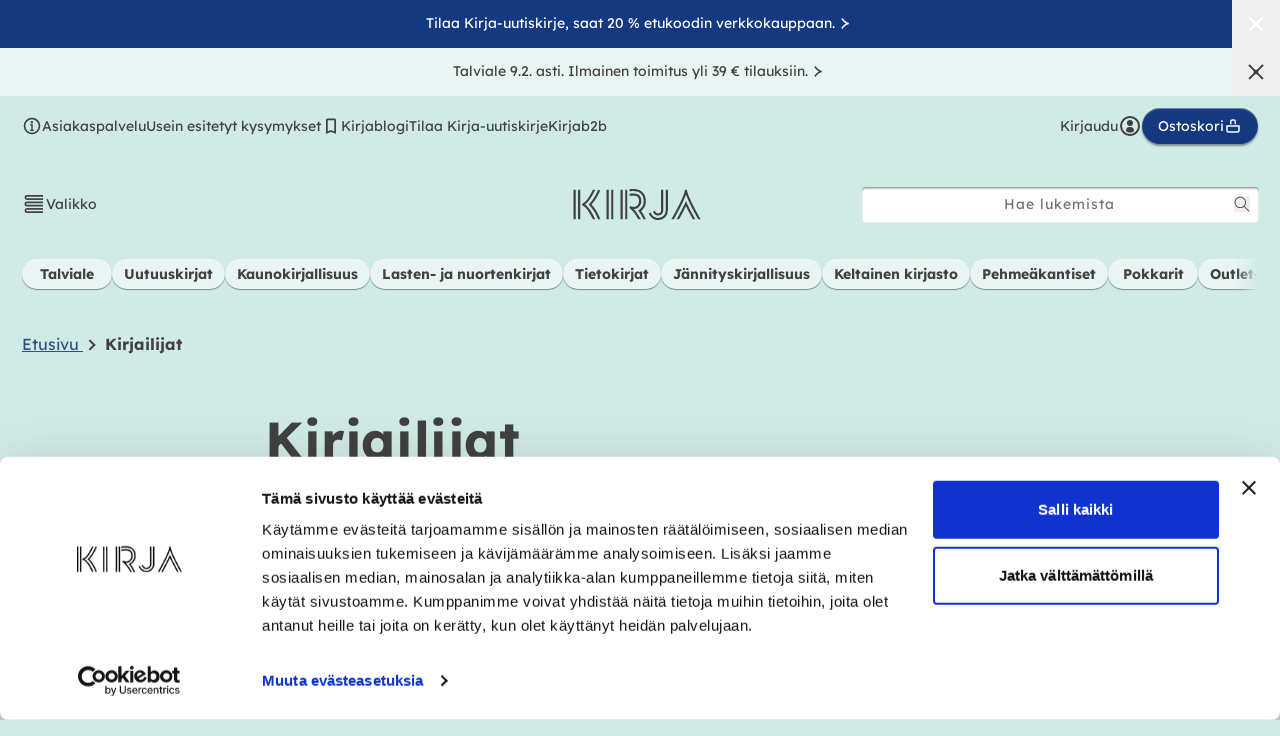

--- FILE ---
content_type: text/html; charset=utf-8
request_url: https://kirja.fi/pages/kirjailijat
body_size: 57788
content:
<!doctype html>
<html class="no-js" lang="fi">
  <head>
    <meta charset="utf-8">
    <meta http-equiv="X-UA-Compatible" content="IE=edge">
    <meta name="viewport" content="width=device-width,initial-scale=1">
    <meta name="theme-color" content="#d0eae6"><link rel="canonical" href="https://kirja.fi/pages/kirjailijat"><link rel="preconnect" href="https://cdn.shopify.com" crossorigin><link rel="icon" type="image/png" href="//kirja.fi/cdn/shop/files/favicon_1f623e10-bf58-4c21-ab29-a9d2e4e9d1d9_small.png?v=1643783867"><title>
      Kirjailijat
 &ndash; kirja.fi</title>

    
      <meta name="description" content="Tutustu Werner Söderström Oy:n kustantamoiden kirjailijoihin. Kustantamomme julkaisevat vuosittain lukuisia laadukkaita kauno-, tieto-, jännitys- ja lastenkirjallisuuden teoksia kotimaasta ja maailmalta. Tunnetuimpia kirjailijoitamme ovat muun muassa Tommi Kinnunen, Max Seeck, Maaret Kallio, Ilkka Remes, Leena Lehtolai">
    

    

<meta property="og:site_name" content="Kirja-verkkokauppa">
<meta property="og:url" content="https://kirja.fi/pages/kirjailijat">
<meta property="og:title" content="Kirjailijat">
<meta property="og:type" content="website">
<meta property="og:description" content="Tutustu Werner Söderström Oy:n kustantamoiden kirjailijoihin. Kustantamomme julkaisevat vuosittain lukuisia laadukkaita kauno-, tieto-, jännitys- ja lastenkirjallisuuden teoksia kotimaasta ja maailmalta. Tunnetuimpia kirjailijoitamme ovat muun muassa Tommi Kinnunen, Max Seeck, Maaret Kallio, Ilkka Remes, Leena Lehtolai"><meta property="og:image" content="http://kirja.fi/cdn/shop/files/kirja_1200x628_1_1200x628.jpg?v=1647435706">
  <meta property="og:image:secure_url" content="https://kirja.fi/cdn/shop/files/kirja_1200x628_1_1200x628.jpg?v=1647435706">
  <meta property="og:image:width" content="1200">
  <meta property="og:image:height" content="628"><meta name="twitter:card" content="summary_large_image">
<meta name="twitter:title" content="Kirjailijat">
<meta name="twitter:description" content="Tutustu Werner Söderström Oy:n kustantamoiden kirjailijoihin. Kustantamomme julkaisevat vuosittain lukuisia laadukkaita kauno-, tieto-, jännitys- ja lastenkirjallisuuden teoksia kotimaasta ja maailmalta. Tunnetuimpia kirjailijoitamme ovat muun muassa Tommi Kinnunen, Max Seeck, Maaret Kallio, Ilkka Remes, Leena Lehtolai">


    <script src="//kirja.fi/cdn/shop/t/11/assets/global.js?v=50506606080671627021675760748" defer="defer"></script>
    <script>window.performance && window.performance.mark && window.performance.mark('shopify.content_for_header.start');</script><meta name="facebook-domain-verification" content="lu3rl6d746rbq8j6rkg0gpokivonzh">
<meta name="facebook-domain-verification" content="fowc7o8nj0malgql46ui5yx0pc9bd7">
<meta id="shopify-digital-wallet" name="shopify-digital-wallet" content="/60556214531/digital_wallets/dialog">
<script async="async" src="/checkouts/internal/preloads.js?locale=fi-FI"></script>
<script id="shopify-features" type="application/json">{"accessToken":"689855d8c96298705f0a694d6416529d","betas":["rich-media-storefront-analytics"],"domain":"kirja.fi","predictiveSearch":true,"shopId":60556214531,"locale":"fi"}</script>
<script>var Shopify = Shopify || {};
Shopify.shop = "ws-kirja.myshopify.com";
Shopify.locale = "fi";
Shopify.currency = {"active":"EUR","rate":"1.0"};
Shopify.country = "FI";
Shopify.theme = {"name":"kirja.fi-shopify-theme\/production","id":136588722435,"schema_name":"Dawn","schema_version":"3.0.0","theme_store_id":null,"role":"main"};
Shopify.theme.handle = "null";
Shopify.theme.style = {"id":null,"handle":null};
Shopify.cdnHost = "kirja.fi/cdn";
Shopify.routes = Shopify.routes || {};
Shopify.routes.root = "/";</script>
<script type="module">!function(o){(o.Shopify=o.Shopify||{}).modules=!0}(window);</script>
<script>!function(o){function n(){var o=[];function n(){o.push(Array.prototype.slice.apply(arguments))}return n.q=o,n}var t=o.Shopify=o.Shopify||{};t.loadFeatures=n(),t.autoloadFeatures=n()}(window);</script>
<script id="shop-js-analytics" type="application/json">{"pageType":"page"}</script>
<script defer="defer" async type="module" src="//kirja.fi/cdn/shopifycloud/shop-js/modules/v2/client.init-shop-cart-sync_BaVYBPKc.fi.esm.js"></script>
<script defer="defer" async type="module" src="//kirja.fi/cdn/shopifycloud/shop-js/modules/v2/chunk.common_CTbb0h5t.esm.js"></script>
<script defer="defer" async type="module" src="//kirja.fi/cdn/shopifycloud/shop-js/modules/v2/chunk.modal_DUS8DR4E.esm.js"></script>
<script type="module">
  await import("//kirja.fi/cdn/shopifycloud/shop-js/modules/v2/client.init-shop-cart-sync_BaVYBPKc.fi.esm.js");
await import("//kirja.fi/cdn/shopifycloud/shop-js/modules/v2/chunk.common_CTbb0h5t.esm.js");
await import("//kirja.fi/cdn/shopifycloud/shop-js/modules/v2/chunk.modal_DUS8DR4E.esm.js");

  window.Shopify.SignInWithShop?.initShopCartSync?.({"fedCMEnabled":true,"windoidEnabled":true});

</script>
<script>(function() {
  var isLoaded = false;
  function asyncLoad() {
    if (isLoaded) return;
    isLoaded = true;
    var urls = ["https:\/\/script.custobar.com\/qw4s3\/custobar-mc2pzft42wcj.js?shop=ws-kirja.myshopify.com"];
    for (var i = 0; i < urls.length; i++) {
      var s = document.createElement('script');
      s.type = 'text/javascript';
      s.async = true;
      s.src = urls[i];
      var x = document.getElementsByTagName('script')[0];
      x.parentNode.insertBefore(s, x);
    }
  };
  if(window.attachEvent) {
    window.attachEvent('onload', asyncLoad);
  } else {
    window.addEventListener('load', asyncLoad, false);
  }
})();</script>
<script id="__st">var __st={"a":60556214531,"offset":7200,"reqid":"c6784f61-05c8-418e-a420-c4cfaf8a09c0-1769315188","pageurl":"kirja.fi\/pages\/kirjailijat","s":"pages-93632758019","u":"da8179b60eac","p":"page","rtyp":"page","rid":93632758019};</script>
<script>window.ShopifyPaypalV4VisibilityTracking = true;</script>
<script id="captcha-bootstrap">!function(){'use strict';const t='contact',e='account',n='new_comment',o=[[t,t],['blogs',n],['comments',n],[t,'customer']],c=[[e,'customer_login'],[e,'guest_login'],[e,'recover_customer_password'],[e,'create_customer']],r=t=>t.map((([t,e])=>`form[action*='/${t}']:not([data-nocaptcha='true']) input[name='form_type'][value='${e}']`)).join(','),a=t=>()=>t?[...document.querySelectorAll(t)].map((t=>t.form)):[];function s(){const t=[...o],e=r(t);return a(e)}const i='password',u='form_key',d=['recaptcha-v3-token','g-recaptcha-response','h-captcha-response',i],f=()=>{try{return window.sessionStorage}catch{return}},m='__shopify_v',_=t=>t.elements[u];function p(t,e,n=!1){try{const o=window.sessionStorage,c=JSON.parse(o.getItem(e)),{data:r}=function(t){const{data:e,action:n}=t;return t[m]||n?{data:e,action:n}:{data:t,action:n}}(c);for(const[e,n]of Object.entries(r))t.elements[e]&&(t.elements[e].value=n);n&&o.removeItem(e)}catch(o){console.error('form repopulation failed',{error:o})}}const l='form_type',E='cptcha';function T(t){t.dataset[E]=!0}const w=window,h=w.document,L='Shopify',v='ce_forms',y='captcha';let A=!1;((t,e)=>{const n=(g='f06e6c50-85a8-45c8-87d0-21a2b65856fe',I='https://cdn.shopify.com/shopifycloud/storefront-forms-hcaptcha/ce_storefront_forms_captcha_hcaptcha.v1.5.2.iife.js',D={infoText:'hCaptchan suojaama',privacyText:'Tietosuoja',termsText:'Ehdot'},(t,e,n)=>{const o=w[L][v],c=o.bindForm;if(c)return c(t,g,e,D).then(n);var r;o.q.push([[t,g,e,D],n]),r=I,A||(h.body.append(Object.assign(h.createElement('script'),{id:'captcha-provider',async:!0,src:r})),A=!0)});var g,I,D;w[L]=w[L]||{},w[L][v]=w[L][v]||{},w[L][v].q=[],w[L][y]=w[L][y]||{},w[L][y].protect=function(t,e){n(t,void 0,e),T(t)},Object.freeze(w[L][y]),function(t,e,n,w,h,L){const[v,y,A,g]=function(t,e,n){const i=e?o:[],u=t?c:[],d=[...i,...u],f=r(d),m=r(i),_=r(d.filter((([t,e])=>n.includes(e))));return[a(f),a(m),a(_),s()]}(w,h,L),I=t=>{const e=t.target;return e instanceof HTMLFormElement?e:e&&e.form},D=t=>v().includes(t);t.addEventListener('submit',(t=>{const e=I(t);if(!e)return;const n=D(e)&&!e.dataset.hcaptchaBound&&!e.dataset.recaptchaBound,o=_(e),c=g().includes(e)&&(!o||!o.value);(n||c)&&t.preventDefault(),c&&!n&&(function(t){try{if(!f())return;!function(t){const e=f();if(!e)return;const n=_(t);if(!n)return;const o=n.value;o&&e.removeItem(o)}(t);const e=Array.from(Array(32),(()=>Math.random().toString(36)[2])).join('');!function(t,e){_(t)||t.append(Object.assign(document.createElement('input'),{type:'hidden',name:u})),t.elements[u].value=e}(t,e),function(t,e){const n=f();if(!n)return;const o=[...t.querySelectorAll(`input[type='${i}']`)].map((({name:t})=>t)),c=[...d,...o],r={};for(const[a,s]of new FormData(t).entries())c.includes(a)||(r[a]=s);n.setItem(e,JSON.stringify({[m]:1,action:t.action,data:r}))}(t,e)}catch(e){console.error('failed to persist form',e)}}(e),e.submit())}));const S=(t,e)=>{t&&!t.dataset[E]&&(n(t,e.some((e=>e===t))),T(t))};for(const o of['focusin','change'])t.addEventListener(o,(t=>{const e=I(t);D(e)&&S(e,y())}));const B=e.get('form_key'),M=e.get(l),P=B&&M;t.addEventListener('DOMContentLoaded',(()=>{const t=y();if(P)for(const e of t)e.elements[l].value===M&&p(e,B);[...new Set([...A(),...v().filter((t=>'true'===t.dataset.shopifyCaptcha))])].forEach((e=>S(e,t)))}))}(h,new URLSearchParams(w.location.search),n,t,e,['guest_login'])})(!0,!0)}();</script>
<script integrity="sha256-4kQ18oKyAcykRKYeNunJcIwy7WH5gtpwJnB7kiuLZ1E=" data-source-attribution="shopify.loadfeatures" defer="defer" src="//kirja.fi/cdn/shopifycloud/storefront/assets/storefront/load_feature-a0a9edcb.js" crossorigin="anonymous"></script>
<script data-source-attribution="shopify.dynamic_checkout.dynamic.init">var Shopify=Shopify||{};Shopify.PaymentButton=Shopify.PaymentButton||{isStorefrontPortableWallets:!0,init:function(){window.Shopify.PaymentButton.init=function(){};var t=document.createElement("script");t.src="https://kirja.fi/cdn/shopifycloud/portable-wallets/latest/portable-wallets.fi.js",t.type="module",document.head.appendChild(t)}};
</script>
<script data-source-attribution="shopify.dynamic_checkout.buyer_consent">
  function portableWalletsHideBuyerConsent(e){var t=document.getElementById("shopify-buyer-consent"),n=document.getElementById("shopify-subscription-policy-button");t&&n&&(t.classList.add("hidden"),t.setAttribute("aria-hidden","true"),n.removeEventListener("click",e))}function portableWalletsShowBuyerConsent(e){var t=document.getElementById("shopify-buyer-consent"),n=document.getElementById("shopify-subscription-policy-button");t&&n&&(t.classList.remove("hidden"),t.removeAttribute("aria-hidden"),n.addEventListener("click",e))}window.Shopify?.PaymentButton&&(window.Shopify.PaymentButton.hideBuyerConsent=portableWalletsHideBuyerConsent,window.Shopify.PaymentButton.showBuyerConsent=portableWalletsShowBuyerConsent);
</script>
<script data-source-attribution="shopify.dynamic_checkout.cart.bootstrap">document.addEventListener("DOMContentLoaded",(function(){function t(){return document.querySelector("shopify-accelerated-checkout-cart, shopify-accelerated-checkout")}if(t())Shopify.PaymentButton.init();else{new MutationObserver((function(e,n){t()&&(Shopify.PaymentButton.init(),n.disconnect())})).observe(document.body,{childList:!0,subtree:!0})}}));
</script>
<script id="sections-script" data-sections="header,footer" defer="defer" src="//kirja.fi/cdn/shop/t/11/compiled_assets/scripts.js?v=135317"></script>
<script>window.performance && window.performance.mark && window.performance.mark('shopify.content_for_header.end');</script>
    <script>
function feedback() {
  const p = window.Shopify.customerPrivacy;
  console.log(`Tracking ${p.userCanBeTracked() ? "en" : "dis"}abled`);
}
window.Shopify.loadFeatures(
  [
    {
      name: "consent-tracking-api",
      version: "0.1",
    },
  ],
  function (error) {
    if (error) throw error;
    if ("Cookiebot" in window)
      window.Shopify.customerPrivacy.setTrackingConsent({
        "analytics": false,
        "marketing": false,
        "preferences": false,
        "sale_of_data": false,
      }, () => console.log("Awaiting consent")
    );
  }
);
window.addEventListener("CookiebotOnConsentReady", function () {
  const C = Cookiebot.consent;
  window.Shopify.customerPrivacy.setTrackingConsent({
      "analytics": C["statistics"],
      "marketing": C["marketing"],
      "preferences": C["preferences"],
      "sale_of_data": C["marketing"],
    }, () => console.log("Consent captured")
  );
});
</script>

    

<style data-shopify>
  @font-face {
    font-family: lexend;
    font-style: normal;
    font-weight: 400;
    font-display: swap;
    src: url('//kirja.fi/cdn/shop/t/11/assets/font-lexend-400.woff2?v=90747786965328519351675760749') format('woff2'),
         url('//kirja.fi/cdn/shop/t/11/assets/font-lexend-400.woff?v=30822710384591816471675760747') format('woff');
  }

  @font-face {
    font-family: lexend;
    font-style: normal;
    font-weight: 500;
    font-display: swap;
    src: url('//kirja.fi/cdn/shop/t/11/assets/font-lexend-500.woff2?v=61343044231911971081675760747') format('woff2'),
         url('//kirja.fi/cdn/shop/t/11/assets/font-lexend-500.woff?v=132033876751680252041675760747') format('woff');
  }

  @font-face {
    font-family: lexend;
    font-style: normal;
    font-weight: 700;
    font-display: swap;
    src: url('//kirja.fi/cdn/shop/t/11/assets/font-lexend-700.woff2?v=101591018751195930951675760748') format('woff2'),
         url('//kirja.fi/cdn/shop/t/11/assets/font-lexend-700.woff?v=144465201500833087321675760747') format('woff');
  }

  @font-face {
    font-family: baro-line-three;
    font-style: normal;
    font-weight: 400;
    font-display: swap;
    src: url('//kirja.fi/cdn/shop/t/11/assets/font-baro-line-three.woff2?v=55100563049090888921675760748') format('woff2'),
         url('//kirja.fi/cdn/shop/t/11/assets/font-baro-line-three.woff?v=87584824324864251121675760747') format('woff');
  }

  :root {
    --font-body-family: lexend, BlinkMacSystemFont, Segoe UI, Roboto, Ubuntu, Helvetica Neue, sans-serif, Apple Color Emoji, Segoe UI Emoji, Segoe UI Symbol;
    --font-body-style: normal;
    --font-body-weight: 400;

    --font-heading-family: lexend, BlinkMacSystemFont, Segoe UI, Roboto, Ubuntu, Helvetica Neue, sans-serif, Apple Color Emoji, Segoe UI Emoji, Segoe UI Symbol;
    --font-heading-style: normal;
    --font-heading-weight: 700;

    --font-accent-family: baro-line-three, BlinkMacSystemFont, Segoe UI, Roboto, Ubuntu, Helvetica Neue, sans-serif, Apple Color Emoji, Segoe UI Emoji, Segoe UI Symbol;
    --font-accent-style: normal;
    --font-accent-weight: 700;

    --font-serif-family: Georgia, Times, "Times New Roman", serif;

    --font-body-scale: 1.0;
    --font-heading-scale: 1.0;

    --color-text: 65, 65, 65;
    --color-text-secondary: 97, 102, 101;
    --color-text-tertiary: 102, 102, 102;

    --color-negative: 255, 255, 255;

    --color-bg-main: 208, 234, 230;
    --color-bg-main-darker: 187, 211, 207;
    --color-bg-main-lighter: 233, 245, 243;
    --color-bg-main-gradient: linear-gradient(rgba(var(--color-bg-main),1), rgba(var(--color-bg-main),0));
    --color-bg-dark: 20, 57, 128;
    --color-bg-alternative: 238, 208, 199;
    --color-bg-sale: 171, 66, 17;
    --color-text-accent: 51, 77, 128;
    --color-keltainen-kirjasto: 235, 227, 82;

    --color-base-text: var(--color-text);
    --color-base-background-1: var(--color-bg-main);
    --color-base-background-2: 243, 243, 243;
    --color-base-solid-button-labels: 255, 255, 255;
    --color-base-outline-button-labels: 18, 18, 18;
    --color-base-accent-1: 20, 57, 128;
    --color-base-accent-2: 20, 57, 128;
    --payment-terms-background-color: #d0eae6;

    --color-white: 255,255,255;
    --color-black: 0,0,0;

    
    --border-radius-default: 4px;
    --border-radius-full: 999px;

    --box-shadow-default: 0px 1px 1px rgba(0, 0, 0, 0.4), inset 0px 1px 1px rgba(255, 255, 255, 0.4);
    --box-shadow-md: 0px 2px 2px rgba(0, 0, 0, 0.4), inset 0px 1px 1px rgba(255, 255, 255, 0.4);

    --media-padding: px;
    --media-border-opacity: 0.05;
    --media-border-width: 0px;
    --media-radius: 4px;
    --media-shadow-opacity: 0.0;
    --media-shadow-horizontal-offset: 0px;
    --media-shadow-vertical-offset: 0px;
    --media-shadow-blur-radius: 0px;

    --page-width: 140rem;
    --page-width-margin: 0rem;

    --card-image-padding: 0.0rem;
    --card-corner-radius: 0.4rem;
    --card-text-alignment: left;
    --card-border-width: 0.0rem;
    --card-border-opacity: 0.0;
    --card-shadow-opacity: 0.1;
    --card-shadow-horizontal-offset: 0.0rem;
    --card-shadow-vertical-offset: 0.0rem;
    --card-shadow-blur-radius: 0.0rem;

    --badge-corner-radius: 4.0rem;

    --popup-border-width: 1px;
    --popup-border-opacity: 0.1;
    --popup-corner-radius: 4px;
    --popup-shadow-opacity: 0.0;
    --popup-shadow-horizontal-offset: 0px;
    --popup-shadow-vertical-offset: 0px;
    --popup-shadow-blur-radius: 0px;

    --drawer-border-width: 1px;
    --drawer-border-opacity: 0.1;
    --drawer-shadow-opacity: 0.0;
    --drawer-shadow-horizontal-offset: 0px;
    --drawer-shadow-vertical-offset: 0px;
    --drawer-shadow-blur-radius: 0px;

    --spacing-12: 1.2rem;
    --spacing-22: 2.2rem;
    --spacing-44: 4.4rem;
    --spacing-gutter: 1.5rem;

    --spacing-sections-desktop: var(--spacing-22);
    --spacing-sections-mobile: 0;

    --page-gutter: var(--spacing-22);
    --page-gutter-lg: 5rem;
    --page-gutter-sm: 1.5rem;

    --grid-desktop-vertical-spacing: 20px;
    --grid-desktop-horizontal-spacing: 20px;
    --grid-mobile-vertical-spacing: 20px;
    --grid-mobile-horizontal-spacing: 20px;

    --text-boxes-border-opacity: 0.0;
    --text-boxes-border-width: 0px;
    --text-boxes-radius: 4px;
    --text-boxes-shadow-opacity: 0.0;
    --text-boxes-shadow-horizontal-offset: 0px;
    --text-boxes-shadow-vertical-offset: 0px;
    --text-boxes-shadow-blur-radius: 0px;

    --buttons-radius: 40px;
    --buttons-radius-outset: 41px;
    --buttons-border-width: 1px;
    --buttons-border-opacity: 1.0;
    --buttons-shadow-opacity: 0.0;
    --buttons-shadow-horizontal-offset: 0px;
    --buttons-shadow-vertical-offset: 0px;
    --buttons-shadow-blur-radius: 0px;
    --buttons-border-offset: 0.3px;

    --inputs-radius: 4px;
    --inputs-border-width: 1px;
    --inputs-border-opacity: 0.55;
    --inputs-shadow-opacity: 0.0;
    --inputs-shadow-horizontal-offset: 0px;
    --inputs-margin-offset: 0px;
    --inputs-shadow-vertical-offset: 0px;
    --inputs-shadow-blur-radius: 0px;
    --inputs-radius-outset: 5px;

    --variant-pills-radius: 40px;
    --variant-pills-border-width: 1px;
    --variant-pills-border-opacity: 0.55;
    --variant-pills-shadow-opacity: 0.0;
    --variant-pills-shadow-horizontal-offset: 0px;
    --variant-pills-shadow-vertical-offset: 0px;
    --variant-pills-shadow-blur-radius: 0px;

    --cb-accept-button-color: rgb(var(--color-white));
    --cb-accept-button-background: rgb(20, 57, 128);
    --cb-accept-button-border: rgb(20, 57, 128);

    

    --soturikissat-dark: #611A64;
    --soturikissat-light: #713174;
    --soturikissat-lighter: #E9F5F3;
    --soturikissat-lightest: #88538B;
    --soturikissat-white: #ffffff;
    --color-bg-soturikissat-main: var(--soturikissat-dark);
    --color-bg-soturikissat-light: var(--soturikissat-light);
    --color-soturikissat-font: var(--soturikissat-white);
  }

  html {
    font-size: calc(var(--font-body-scale) * 62.5%);
    height: 100%;
  }

  body {
    display: grid;
    grid-template-rows: auto auto 1fr auto;
    grid-template-columns: 100%;
    min-height: 100%;
    margin: 0;
    font-size: 1.4rem;
    line-height: calc(1 + 0.8 / var(--font-body-scale));
  }

  @media (min-width: 320px) {
    body {
      font-size: calc(1.4rem + 0.2 * (100vw - 320px) / 1070);
    }
  }

  @media screen and (min-width: 750px) {
    :root {
      --spacing-gutter: 5rem;
    }

    body {
      font-size: 1.6rem;
    }
  }

  .hidden { display: none; }
  .\!hidden { display: none; }
  [x-cloak] { display: none !important; }
</style>

<link href="//kirja.fi/cdn/shop/t/11/assets/tailwind.css?v=95077805487788349581762753730" rel="stylesheet" type="text/css" media="all" />
<link href="//kirja.fi/cdn/shop/t/11/assets/base.css?v=57058173687170688451762246614" rel="stylesheet" type="text/css" media="all" />

<link rel="preload" as="font" href="//kirja.fi/cdn/shop/t/11/assets/font-lexend-400.woff2?v=90747786965328519351675760749" type="font/woff2" crossorigin>
<link rel="preload" as="font" href="//kirja.fi/cdn/shop/t/11/assets/font-lexend-500.woff2?v=61343044231911971081675760747" type="font/woff2" crossorigin>
<link rel="preload" as="font" href="//kirja.fi/cdn/shop/t/11/assets/font-lexend-700.woff2?v=101591018751195930951675760748" type="font/woff2" crossorigin>
<link rel="preload" as="font" href="//kirja.fi/cdn/shop/t/11/assets/font-baro-line-three.woff2?v=55100563049090888921675760748" type="font/woff2" crossorigin>

    <link href="//kirja.fi/cdn/shop/t/11/assets/component-review-widget.css?v=142111037203766029651761134431" rel="stylesheet" type="text/css" media="all" />
    <link href="//kirja.fi/cdn/shop/t/11/assets/component-review-carousel.css?v=136495668467176108401755164422" rel="stylesheet" type="text/css" media="all" />
<link rel="stylesheet" href="//kirja.fi/cdn/shop/t/11/assets/component-predictive-search.css?v=165644661289088488651675760747" media="print" onload="this.media='all'"><script>document.documentElement.className = document.documentElement.className.replace('no-js', 'js');
    if (Shopify.designMode) {
      document.documentElement.classList.add('shopify-design-mode');
    }
    </script>

    <meta name="google-site-verification" content="foAjEYWWgNT4hkkhFeYnalkDyVZ3i7EsblzzUpWjJ5Y">
    <meta name="facebook-domain-verification" content="fowc7o8nj0malgql46ui5yx0pc9bd7">

    <!-- Google Tag Manager -->
    <script data-cookieconsent="ignore">(function(w,d,s,l,i){w[l]=w[l]||[];w[l].push({'gtm.start':
    new Date().getTime(),event:'gtm.js'});var f=d.getElementsByTagName(s)[0],
    j=d.createElement(s),dl=l!='dataLayer'?'&l='+l:'';j.async=true;j.src=
    'https://www.googletagmanager.com/gtm.js?id='+i+dl;f.parentNode.insertBefore(j,f);
    })(window,document,'script','dataLayer','GTM-N2BT97M');</script>
    <!-- End Google Tag Manager -->

    <!-- Cookiebot CMP-->
    <script id="Cookiebot" src="https://consent.cookiebot.com/uc.js" data-cbid="28510552-1302-425c-bfeb-28d0a0d2d231" defer></script>
    <!-- End Cookiebot CMP -->

    <link rel="preload stylesheet" href="//kirja.fi/cdn/shop/t/11/assets/boost-pfs-instant-search.css?v=76488201042527772211675760748" as="style"><link href="//kirja.fi/cdn/shop/t/11/assets/boost-pfs-custom.css?v=128394668788249467391678077698" rel="stylesheet" type="text/css" media="all" />
<style data-id="boost-pfs-style">
   .boost-pfs-filter-tree-v .boost-pfs-filter-option-title-text:before {border-top-color: rgba(65,65,65,1);}
    .boost-pfs-filter-tree-v .boost-pfs-filter-option.boost-pfs-filter-option-collapsed .boost-pfs-filter-option-title-text:before {border-bottom-color: rgba(65,65,65,1);}
    .boost-pfs-filter-tree-h .boost-pfs-filter-option-title-heading:before {border-right-color: rgba(65,65,65,1);
        border-bottom-color: rgba(65,65,65,1);}

    .boost-pfs-filter-refine-by .boost-pfs-filter-option-title h3 {}

    .boost-pfs-filter-option-content .boost-pfs-filter-option-item-list .boost-pfs-filter-option-item button,
    .boost-pfs-filter-option-content .boost-pfs-filter-option-item-list .boost-pfs-filter-option-item .boost-pfs-filter-button,
    .boost-pfs-filter-option-range-amount input,
    .boost-pfs-filter-tree-v .boost-pfs-filter-refine-by .boost-pfs-filter-refine-by-items .refine-by-item,
    .boost-pfs-filter-refine-by-wrapper-v .boost-pfs-filter-refine-by .boost-pfs-filter-refine-by-items .refine-by-item,
    .boost-pfs-filter-refine-by .boost-pfs-filter-option-title,
    .boost-pfs-filter-refine-by .boost-pfs-filter-refine-by-items .refine-by-item>a,
    .boost-pfs-filter-refine-by>span,
    .boost-pfs-filter-clear,
    .boost-pfs-filter-clear-all{}
    .boost-pfs-filter-tree-h .boost-pfs-filter-pc .boost-pfs-filter-refine-by-items .refine-by-item .boost-pfs-filter-clear .refine-by-type,
    .boost-pfs-filter-refine-by-wrapper-h .boost-pfs-filter-pc .boost-pfs-filter-refine-by-items .refine-by-item .boost-pfs-filter-clear .refine-by-type {}

    .boost-pfs-filter-option-multi-level-collections .boost-pfs-filter-option-multi-level-list .boost-pfs-filter-option-item .boost-pfs-filter-button-arrow .boost-pfs-arrow:before,
    .boost-pfs-filter-option-multi-level-tag .boost-pfs-filter-option-multi-level-list .boost-pfs-filter-option-item .boost-pfs-filter-button-arrow .boost-pfs-arrow:before {}

    .boost-pfs-filter-refine-by-wrapper-v .boost-pfs-filter-refine-by .boost-pfs-filter-refine-by-items .refine-by-item .boost-pfs-filter-clear:after,
    .boost-pfs-filter-refine-by-wrapper-v .boost-pfs-filter-refine-by .boost-pfs-filter-refine-by-items .refine-by-item .boost-pfs-filter-clear:before,
    .boost-pfs-filter-tree-v .boost-pfs-filter-refine-by .boost-pfs-filter-refine-by-items .refine-by-item .boost-pfs-filter-clear:after,
    .boost-pfs-filter-tree-v .boost-pfs-filter-refine-by .boost-pfs-filter-refine-by-items .refine-by-item .boost-pfs-filter-clear:before,
    .boost-pfs-filter-refine-by-wrapper-h .boost-pfs-filter-pc .boost-pfs-filter-refine-by-items .refine-by-item .boost-pfs-filter-clear:after,
    .boost-pfs-filter-refine-by-wrapper-h .boost-pfs-filter-pc .boost-pfs-filter-refine-by-items .refine-by-item .boost-pfs-filter-clear:before,
    .boost-pfs-filter-tree-h .boost-pfs-filter-pc .boost-pfs-filter-refine-by-items .refine-by-item .boost-pfs-filter-clear:after,
    .boost-pfs-filter-tree-h .boost-pfs-filter-pc .boost-pfs-filter-refine-by-items .refine-by-item .boost-pfs-filter-clear:before {}
    .boost-pfs-filter-option-range-slider .noUi-value-horizontal {}

    .boost-pfs-filter-tree-mobile-button button,
    .boost-pfs-filter-top-sorting-mobile button {}
    .boost-pfs-filter-top-sorting-mobile button>span:after {}
  </style>
    
<!-- Start of Judge.me Core -->
<link rel="dns-prefetch" href="https://cdn.judge.me/">
<script data-cfasync='false' class='jdgm-settings-script'>window.jdgmSettings={"pagination":5,"disable_web_reviews":false,"badge_no_review_text":"Ei arvosteluja","badge_n_reviews_text":"{{ n }} arvostelu/arvostelua","badge_star_color":"#143890","hide_badge_preview_if_no_reviews":true,"badge_hide_text":false,"enforce_center_preview_badge":false,"widget_title":"{{ product_name }} - asiakasarvostelut","widget_open_form_text":"Kirjoita arvostelu","widget_close_form_text":"Peruuta arvostelu","widget_refresh_page_text":"Päivitä sivu","widget_summary_text":"Perustuu {{ number_of_reviews }} arvosteluun","widget_no_review_text":"Kirjoita arvostelu","widget_name_field_text":"Näytettävä nimi","widget_verified_name_field_text":"Vahvistettu nimi (julkinen)","widget_name_placeholder_text":"Näytettävä nimi","widget_required_field_error_text":"Tämä kenttä on pakollinen.","widget_email_field_text":"Sähköpostiosoite","widget_verified_email_field_text":"Vahvistettu sähköposti (yksityinen, ei muokattavissa)","widget_email_placeholder_text":"Sähköpostiosoitteesi","widget_email_field_error_text":"Syötä kelvollinen sähköpostiosoite.","widget_rating_field_text":"Arvosana","widget_review_title_field_text":"Arvostelun otsikko","widget_review_title_placeholder_text":"Kirjoita arvostelun otsikko tähän kohtaan ","widget_review_body_field_text":"Kirjoita arvostelu","widget_review_body_placeholder_text":"Aloita kirjoittaminen tässä...","widget_pictures_field_text":"Kuva/Video (valinnainen)","widget_submit_review_text":"Lähetä arvostelu","widget_submit_verified_review_text":"Lähetä vahvistettu arvostelu","widget_submit_success_msg_with_auto_publish":"Kiitos! Päivitä sivu hetken kuluttua nähdäksesi arvostelusi. Voit poistaa tai muokata arvosteluasi kirjautumalla palveluun \u003ca href='https://judge.me/login' target='_blank' rel='nofollow noopener'\u003eJudge.me\u003c/a\u003e","widget_submit_success_msg_no_auto_publish":"Kiitos! Arvostelusi julkaistaan, kun kaupan ylläpitäjä on hyväksynyt sen. Voit poistaa tai muokata arvosteluasi kirjautumalla palveluun \u003ca href='https://judge.me/login' target='_blank' rel='nofollow noopener'\u003eJudge.me\u003c/a\u003e","widget_show_default_reviews_out_of_total_text":"Näytetään {{ n_reviews_shown }} / {{ n_reviews }} arvostelua.","widget_show_all_link_text":"Näytä kaikki","widget_show_less_link_text":"Näytä vähemmän","widget_author_said_text":"{{ reviewer_name }} sanoi:","widget_days_text":"{{ n }} päivää sitten","widget_weeks_text":"{{ n }} viikko/viikkoa sitten","widget_months_text":"{{ n }} kuukausi/kuukautta sitten","widget_years_text":"{{ n }} vuosi/vuotta sitten","widget_yesterday_text":"Eilen","widget_today_text":"Tänään","widget_replied_text":"\u003e\u003e {{ shop_name }} vastasi:","widget_read_more_text":"Lue lisää","widget_reviewer_name_as_initial":"last_initial","widget_rating_filter_color":"#143890","widget_rating_filter_see_all_text":"Katso kaikki arvostelut","widget_sorting_most_recent_text":"Uusimmat","widget_sorting_highest_rating_text":"Korkein arvosana","widget_sorting_lowest_rating_text":"Alhaisin arvosana","widget_sorting_with_pictures_text":"Vain kuvat","widget_sorting_most_helpful_text":"Hyödyllisimmät","widget_open_question_form_text":"Esitä kysymys","widget_reviews_subtab_text":"Arvostelut","widget_questions_subtab_text":"Kysymykset","widget_question_label_text":"Kysymys","widget_answer_label_text":"Vastaus","widget_question_placeholder_text":"Kirjoita kysymyksesi tähän","widget_submit_question_text":"Lähetä kysymys","widget_question_submit_success_text":"Kiitos kysymyksestäsi! Ilmoitamme sinulle, kun siihen vastataan.","widget_star_color":"#143890","verified_badge_text":"Vahvistettu","verified_badge_bg_color":"#143890","verified_badge_text_color":"","verified_badge_placement":"left-of-reviewer-name","widget_review_max_height":"","widget_hide_border":false,"widget_social_share":false,"widget_thumb":false,"widget_review_location_show":false,"widget_location_format":"country_iso_code","all_reviews_include_out_of_store_products":false,"all_reviews_out_of_store_text":"(kaupan ulkopuolella)","all_reviews_pagination":100,"all_reviews_product_name_prefix_text":"koskien","enable_review_pictures":false,"enable_question_anwser":false,"widget_theme":"","review_date_format":"mm/dd/yyyy","default_sort_method":"most-recent","widget_product_reviews_subtab_text":"Tuotearvostelut","widget_shop_reviews_subtab_text":"Kaupan arvostelut","widget_other_products_reviews_text":"Arvostelut muille tuotteille","widget_store_reviews_subtab_text":"Kaupan arvostelut","widget_no_store_reviews_text":"Tätä kauppaa ei ole vielä saanut arvosteluja","widget_web_restriction_product_reviews_text":"Tästä tuotteesta ei ole vielä arvosteluja","widget_no_items_text":"Ei löytynyt elementtejä","widget_show_more_text":"Näytä lisää","widget_write_a_store_review_text":"Kirjoita kauppa-arvostelu","widget_other_languages_heading":"Arvosteluja muilla kielillä","widget_translate_review_text":"Käännä arvostelu kielelle {{ language }}","widget_translating_review_text":"Käännetään...","widget_show_original_translation_text":"Näytä alkuperäinen ({{ language }})","widget_translate_review_failed_text":"Arvostelua ei voitu kääntää.","widget_translate_review_retry_text":"Yritä uudelleen","widget_translate_review_try_again_later_text":"Yritä myöhemmin uudelleen","show_product_url_for_grouped_product":false,"widget_sorting_pictures_first_text":"Kuvat ensin","show_pictures_on_all_rev_page_mobile":false,"show_pictures_on_all_rev_page_desktop":false,"floating_tab_hide_mobile_install_preference":false,"floating_tab_button_name":"★ Arvostelut","floating_tab_title":"Anna asiakkaiden puhua puolestamme","floating_tab_button_color":"","floating_tab_button_background_color":"","floating_tab_url":"","floating_tab_url_enabled":false,"floating_tab_tab_style":"text","all_reviews_text_badge_text":"Asiakkaat arvioivat meitä {{ shop.metafields.judgeme.all_reviews_rating | round: 1 }}/5 perustuen {{ shop.metafields.judgeme.all_reviews_count }} arvosteluun.","all_reviews_text_badge_text_branded_style":"{{ shop.metafields.judgeme.all_reviews_rating | round: 1 }} / 5 tähteä perustuen {{ shop.metafields.judgeme.all_reviews_count }} arvosteluun","is_all_reviews_text_badge_a_link":false,"show_stars_for_all_reviews_text_badge":false,"all_reviews_text_badge_url":"","all_reviews_text_style":"text","all_reviews_text_color_style":"judgeme_brand_color","all_reviews_text_color":"#108474","all_reviews_text_show_jm_brand":true,"featured_carousel_show_header":false,"featured_carousel_title":"Anna asiakkaiden puhua puolestamme","testimonials_carousel_title":"Asiakas sanoo","videos_carousel_title":"Todelliset asiakkaiden tarinat","cards_carousel_title":"Asiakas sanoo","featured_carousel_count_text":"{{ n }} arvostelusta","featured_carousel_add_link_to_all_reviews_page":false,"featured_carousel_url":"","featured_carousel_show_images":true,"featured_carousel_autoslide_interval":0,"featured_carousel_arrows_on_the_sides":false,"featured_carousel_height":600,"featured_carousel_width":80,"featured_carousel_image_size":100,"featured_carousel_image_height":250,"featured_carousel_arrow_color":"#414141","verified_count_badge_style":"vintage","verified_count_badge_orientation":"horizontal","verified_count_badge_color_style":"judgeme_brand_color","verified_count_badge_color":"#108474","is_verified_count_badge_a_link":false,"verified_count_badge_url":"","verified_count_badge_show_jm_brand":true,"widget_rating_preset_default":5,"widget_first_sub_tab":"product-reviews","widget_show_histogram":true,"widget_histogram_use_custom_color":true,"widget_pagination_use_custom_color":true,"widget_star_use_custom_color":true,"widget_verified_badge_use_custom_color":true,"widget_write_review_use_custom_color":false,"picture_reminder_submit_button":"Upload Pictures","enable_review_videos":false,"mute_video_by_default":false,"widget_sorting_videos_first_text":"Videot ensin","widget_review_pending_text":"Odottaa","featured_carousel_items_for_large_screen":5,"social_share_options_order":"Facebook,Twitter","remove_microdata_snippet":true,"disable_json_ld":false,"enable_json_ld_products":false,"preview_badge_show_question_text":false,"preview_badge_no_question_text":"Ei kysymyksiä","preview_badge_n_question_text":"{{ number_of_questions }} kysymys/kysymystä","qa_badge_show_icon":false,"qa_badge_position":"same-row","remove_judgeme_branding":true,"widget_add_search_bar":false,"widget_search_bar_placeholder":"Haku","widget_sorting_verified_only_text":"Vain vahvistetut","featured_carousel_theme":"gallery","featured_carousel_show_rating":true,"featured_carousel_show_title":true,"featured_carousel_show_body":true,"featured_carousel_show_date":false,"featured_carousel_show_reviewer":false,"featured_carousel_show_product":true,"featured_carousel_header_background_color":"#143980","featured_carousel_header_text_color":"#e9f5f3","featured_carousel_name_product_separator":"reviewed","featured_carousel_full_star_background":"#108474","featured_carousel_empty_star_background":"#dadada","featured_carousel_vertical_theme_background":"#f9fafb","featured_carousel_verified_badge_enable":false,"featured_carousel_verified_badge_color":"#108474","featured_carousel_border_style":"round","featured_carousel_review_line_length_limit":2,"featured_carousel_more_reviews_button_text":"Lue lisää arvosteluja","featured_carousel_view_product_button_text":"Katso tuote","all_reviews_page_load_reviews_on":"scroll","all_reviews_page_load_more_text":"Lataa lisää arvosteluja","disable_fb_tab_reviews":false,"enable_ajax_cdn_cache":false,"widget_public_name_text":"Valitse julkisesti näytettävä nimi esimerkiksi: ","default_reviewer_name":"John Smith","default_reviewer_name_has_non_latin":true,"widget_reviewer_anonymous":"Nimetön","medals_widget_title":"Judge.me Arvostelumitalit","medals_widget_background_color":"#f9fafb","medals_widget_position":"footer_all_pages","medals_widget_border_color":"#f9fafb","medals_widget_verified_text_position":"left","medals_widget_use_monochromatic_version":false,"medals_widget_elements_color":"#108474","show_reviewer_avatar":true,"widget_invalid_yt_video_url_error_text":"Ei YouTube-videon URL","widget_max_length_field_error_text":"Syötä enintään {0} merkkiä.","widget_show_country_flag":false,"widget_show_collected_via_shop_app":true,"widget_verified_by_shop_badge_style":"light","widget_verified_by_shop_text":"Kaupan vahvistama","widget_show_photo_gallery":false,"widget_load_with_code_splitting":true,"widget_ugc_install_preference":false,"widget_ugc_title":"Valmistettu meiltä, jaettu sinulta","widget_ugc_subtitle":"Merkitse meidät nähdäksesi kuvasi esillä sivullamme","widget_ugc_arrows_color":"#ffffff","widget_ugc_primary_button_text":"Osta nyt","widget_ugc_primary_button_background_color":"#108474","widget_ugc_primary_button_text_color":"#ffffff","widget_ugc_primary_button_border_width":"0","widget_ugc_primary_button_border_style":"none","widget_ugc_primary_button_border_color":"#108474","widget_ugc_primary_button_border_radius":"25","widget_ugc_secondary_button_text":"Lataa lisää","widget_ugc_secondary_button_background_color":"#ffffff","widget_ugc_secondary_button_text_color":"#108474","widget_ugc_secondary_button_border_width":"2","widget_ugc_secondary_button_border_style":"solid","widget_ugc_secondary_button_border_color":"#108474","widget_ugc_secondary_button_border_radius":"25","widget_ugc_reviews_button_text":"Katso arvostelut","widget_ugc_reviews_button_background_color":"#ffffff","widget_ugc_reviews_button_text_color":"#108474","widget_ugc_reviews_button_border_width":"2","widget_ugc_reviews_button_border_style":"solid","widget_ugc_reviews_button_border_color":"#108474","widget_ugc_reviews_button_border_radius":"25","widget_ugc_reviews_button_link_to":"judgeme-reviews-page","widget_ugc_show_post_date":true,"widget_ugc_max_width":"800","widget_rating_metafield_value_type":true,"widget_primary_color":"#143890","widget_enable_secondary_color":false,"widget_secondary_color":"#edf5f5","widget_summary_average_rating_text":"{{ average_rating }} / 5","widget_media_grid_title":"Asiakkaiden kuvia \u0026 videoita","widget_media_grid_see_more_text":"Katso lisää","widget_round_style":false,"widget_show_product_medals":true,"widget_verified_by_judgeme_text":"Judge.me:n vahvistama","widget_show_store_medals":true,"widget_verified_by_judgeme_text_in_store_medals":"Judge.me:n vahvistama","widget_media_field_exceed_quantity_message":"Valitettavasti voimme hyväksyä vain {{ max_media }} yhtä arvostelua kohden.","widget_media_field_exceed_limit_message":"{{ file_name }} on liian suuri, valitse {{ media_type }} joka on alle {{ size_limit }}MB.","widget_review_submitted_text":"Arvostelu lähetetty!","widget_question_submitted_text":"Kysymys lähetetty!","widget_close_form_text_question":"Peruuta","widget_write_your_answer_here_text":"Kirjoita vastauksesi tähän","widget_enabled_branded_link":true,"widget_show_collected_by_judgeme":true,"widget_reviewer_name_color":"","widget_write_review_text_color":"","widget_write_review_bg_color":"","widget_collected_by_judgeme_text":"Arvostelut annettu kirja.fi:ssa","widget_pagination_type":"standard","widget_load_more_text":"Lataa lisää","widget_load_more_color":"#143890","widget_full_review_text":"Koko arvostelu","widget_read_more_reviews_text":"Lue lisää arvosteluja","widget_read_questions_text":"Lue kysymyksiä","widget_questions_and_answers_text":"Kysymykset \u0026 vastaukset","widget_verified_by_text":"Vahvistanut","widget_verified_text":"Vahvistettu","widget_number_of_reviews_text":"{{ number_of_reviews }} arvostelua","widget_back_button_text":"Takaisin","widget_next_button_text":"Seuraava","widget_custom_forms_filter_button":"Suodattimet","custom_forms_style":"vertical","widget_show_review_information":false,"how_reviews_are_collected":"Miten arvostelut kerätään?","widget_show_review_keywords":false,"widget_gdpr_statement":"Miten käytämme tietojasi: Otamme sinuun yhteyttä vain jättämääsi arvosteluun liittyen, ja vain tarvittaessa. Lähettämällä arvostelusi hyväksyt Judge.me:n \u003ca href='https://judge.me/terms' target='_blank' rel='nofollow noopener'\u003ekäyttöehdot\u003c/a\u003e, \u003ca href='https://judge.me/privacy' target='_blank' rel='nofollow noopener'\u003etietosuojakäytännön\u003c/a\u003e ja \u003ca href='https://judge.me/content-policy' target='_blank' rel='nofollow noopener'\u003esisältökäytännöt\u003c/a\u003e.","widget_multilingual_sorting_enabled":false,"widget_translate_review_content_enabled":false,"widget_translate_review_content_method":"manual","popup_widget_review_selection":"automatically_with_pictures","popup_widget_round_border_style":true,"popup_widget_show_title":true,"popup_widget_show_body":true,"popup_widget_show_reviewer":false,"popup_widget_show_product":true,"popup_widget_show_pictures":true,"popup_widget_use_review_picture":true,"popup_widget_show_on_home_page":true,"popup_widget_show_on_product_page":true,"popup_widget_show_on_collection_page":true,"popup_widget_show_on_cart_page":true,"popup_widget_position":"bottom_left","popup_widget_first_review_delay":5,"popup_widget_duration":5,"popup_widget_interval":5,"popup_widget_review_count":5,"popup_widget_hide_on_mobile":true,"review_snippet_widget_round_border_style":true,"review_snippet_widget_card_color":"#FFFFFF","review_snippet_widget_slider_arrows_background_color":"#FFFFFF","review_snippet_widget_slider_arrows_color":"#000000","review_snippet_widget_star_color":"#108474","show_product_variant":false,"all_reviews_product_variant_label_text":"Muunnelma: ","widget_show_verified_branding":false,"widget_ai_summary_title":"Asiakkaat sanovat","widget_ai_summary_disclaimer":"Tekoälyn luoma arvostelujen yhteenveto viimeaikaisten asiakasarviointien perusteella","widget_show_ai_summary":false,"widget_show_ai_summary_bg":false,"widget_show_review_title_input":true,"redirect_reviewers_invited_via_email":"review_widget","request_store_review_after_product_review":false,"request_review_other_products_in_order":false,"review_form_color_scheme":"default","review_form_corner_style":"round","review_form_star_color":{},"review_form_text_color":"#333333","review_form_background_color":"#ffffff","review_form_field_background_color":"#fafafa","review_form_button_color":{},"review_form_button_text_color":"#ffffff","review_form_modal_overlay_color":"#000000","review_content_screen_title_text":"Miten arvostelisit tämän kirjan?","review_content_introduction_text":"Olisimme iloisia, jos voisit jakaa lukukokemuksesi.","store_review_form_title_text":"Miten arvosteleisit tämän kaupan?","store_review_form_introduction_text":"Olisimme iloisia, jos voisit jakaa hieman kokemuksistasi.","show_review_guidance_text":true,"one_star_review_guidance_text":"En pitänyt","five_star_review_guidance_text":"Pidin paljon","customer_information_screen_title_text":"Tietoja sinusta","customer_information_introduction_text":"Kerro meille lisää itsestäsi","custom_questions_screen_title_text":"Kokemuksesi tarkemmin","custom_questions_introduction_text":"Tässä muutama kysymys, joka auttaa meitä ymmärtämään kokemuksestasi enemmän.","review_submitted_screen_title_text":"Kiitos arvostelustasi!","review_submitted_screen_thank_you_text":"Käsittelemme arvosteluasi ja se ilmestyy pian verkkokauppaan.","review_submitted_screen_email_verification_text":"Vahvista sähköpostiosoitteesi klikkaamalla lähettämäämme linkkiä. Tämä auttaa meitä pitämään arvostelut vahvistettuina.","review_submitted_request_store_review_text":"Haluaisitko jakaa kokemuksesi ostamisesta meiltä?","review_submitted_review_other_products_text":"Haluaisitko arvostella näitä tuotteita?","store_review_screen_title_text":"Haluaisitko jakaa kokemuksesi ostamisesta meiltä?","store_review_introduction_text":"Arvostelemme palautetta ja käytämme sitä parantamaan tuotteita ja palveluja. Jaa mielipiteesi tai ehdotukset.","reviewer_media_screen_title_picture_text":"Jaa kuva","reviewer_media_introduction_picture_text":"Lataa kuva tukeaksesi arvosteluasi.","reviewer_media_screen_title_video_text":"Jaa video","reviewer_media_introduction_video_text":"Lataa video tukeaksesi arvosteluasi.","reviewer_media_screen_title_picture_or_video_text":"Jaa kuva tai video","reviewer_media_introduction_picture_or_video_text":"Lataa kuva tai video tukeaksesi arvosteluasi.","reviewer_media_youtube_url_text":"Liitä Youtube-URL tähän","advanced_settings_next_step_button_text":"Seuraava","advanced_settings_close_review_button_text":"Sulje","modal_write_review_flow":true,"write_review_flow_required_text":"Pakollinen","write_review_flow_privacy_message_text":"Respektoimme tietosi.","write_review_flow_anonymous_text":"Arvostelu nimettömänä","write_review_flow_visibility_text":"Tämä ei näy muille asiakkaille.","write_review_flow_multiple_selection_help_text":"Valitse niin monta kuin haluat","write_review_flow_single_selection_help_text":"Valitse yksi vaihtoehto","write_review_flow_required_field_error_text":"Tämä kenttä on pakollinen","write_review_flow_invalid_email_error_text":"Anna kelvollinen sähköpostiosoite","write_review_flow_max_length_error_text":"Enintään {{ max_length }} merkkiä.","write_review_flow_media_upload_text":"\u003cb\u003eNapsauta ladataksesi\u003c/b\u003e tai vedä ja pudota","write_review_flow_gdpr_statement":"Otamme sinuun yhteyttä vain arvostelustasi, jos se on tarpeen. Lähettämällä arvostelusi hyväksyt \u003ca href='https://judge.me/terms' target='_blank' rel='nofollow noopener'\u003ekäyttöehtomme\u003c/a\u003e ja \u003ca href='https://judge.me/privacy' target='_blank' rel='nofollow noopener'\u003etietosuojakäytäntömme\u003c/a\u003e.","rating_only_reviews_enabled":false,"show_negative_reviews_help_screen":false,"new_review_flow_help_screen_rating_threshold":3,"negative_review_resolution_screen_title_text":"Kerro meille lisää","negative_review_resolution_text":"Kokemuksesi on meille tärkeä. Jos ostoksessasi oli ongelmia, olemme täällä auttamassa. Älä epäröi ottaa meihin yhteyttä, haluaisimme saada tilaisuuden korjata asiat.","negative_review_resolution_button_text":"Ota meihin yhteyttä","negative_review_resolution_proceed_with_review_text":"Jätä arvostelu","negative_review_resolution_subject":"Ongelma ostoksessa kaupalta {{ shop_name }}.{{ order_name }}","preview_badge_collection_page_install_status":false,"widget_review_custom_css":"","preview_badge_custom_css":"","preview_badge_stars_count":"5-stars","featured_carousel_custom_css":"","floating_tab_custom_css":"","all_reviews_widget_custom_css":"","medals_widget_custom_css":"","verified_badge_custom_css":"","all_reviews_text_custom_css":"","transparency_badges_collected_via_store_invite":false,"transparency_badges_from_another_provider":false,"transparency_badges_collected_from_store_visitor":false,"transparency_badges_collected_by_verified_review_provider":false,"transparency_badges_earned_reward":false,"transparency_badges_collected_via_store_invite_text":"Arvostelu kerätty kaupan kutsun kautta","transparency_badges_from_another_provider_text":"Arvostelu kerätty toisen toimitajan kautta","transparency_badges_collected_from_store_visitor_text":"Arvostelu kerätty kaupan vierailijan kautta","transparency_badges_written_in_google_text":"Arvostelu kirjoitettu Google","transparency_badges_written_in_etsy_text":"Arvostelu kirjoitettu Etsy","transparency_badges_written_in_shop_app_text":"Arvostelu kirjoitettu Shop App","transparency_badges_earned_reward_text":"Arvostelu sai tulevaisuuden ostoksen ehdoksi","product_review_widget_per_page":10,"widget_store_review_label_text":"Kaupan arvostelu","checkout_comment_extension_title_on_product_page":"Customer Comments","checkout_comment_extension_num_latest_comment_show":5,"checkout_comment_extension_format":"name_and_timestamp","checkout_comment_customer_name":"last_initial","checkout_comment_comment_notification":true,"preview_badge_collection_page_install_preference":false,"preview_badge_home_page_install_preference":false,"preview_badge_product_page_install_preference":true,"review_widget_install_preference":"","review_carousel_install_preference":false,"floating_reviews_tab_install_preference":"none","verified_reviews_count_badge_install_preference":false,"all_reviews_text_install_preference":false,"review_widget_best_location":true,"judgeme_medals_install_preference":false,"review_widget_revamp_enabled":false,"review_widget_qna_enabled":false,"review_widget_header_theme":"minimal","review_widget_widget_title_enabled":true,"review_widget_header_text_size":"medium","review_widget_header_text_weight":"regular","review_widget_average_rating_style":"compact","review_widget_bar_chart_enabled":true,"review_widget_bar_chart_type":"numbers","review_widget_bar_chart_style":"standard","review_widget_expanded_media_gallery_enabled":false,"review_widget_reviews_section_theme":"standard","review_widget_image_style":"thumbnails","review_widget_review_image_ratio":"square","review_widget_stars_size":"medium","review_widget_verified_badge":"standard_text","review_widget_review_title_text_size":"medium","review_widget_review_text_size":"medium","review_widget_review_text_length":"medium","review_widget_number_of_columns_desktop":3,"review_widget_carousel_transition_speed":5,"review_widget_custom_questions_answers_display":"always","review_widget_button_text_color":"#FFFFFF","review_widget_text_color":"#000000","review_widget_lighter_text_color":"#7B7B7B","review_widget_corner_styling":"soft","review_widget_review_word_singular":"arvostelu","review_widget_review_word_plural":"arvostelut","review_widget_voting_label":"Hyödyllinen?","review_widget_shop_reply_label":"Vastaus kaupalta {{ shop_name }}:","review_widget_filters_title":"Suodattimet","qna_widget_question_word_singular":"Kysymys","qna_widget_question_word_plural":"Kysymykset","qna_widget_answer_reply_label":"Vastaus {{ answerer_name }}:ltä:","qna_content_screen_title_text":"Kysy kysymystä tästä tuotteesta","qna_widget_question_required_field_error_text":"Syötä kysymys.","qna_widget_flow_gdpr_statement":"Otamme sinuun yhteyttä vain kysymyksesi kohtaa, jos se on tarpeen. Lähettämällä kysymyksesi hyväksyt \u003ca href='https://judge.me/terms' target='_blank' rel='nofollow noopener'\u003ekäyttöehtomme\u003c/a\u003e ja \u003ca href='https://judge.me/privacy' target='_blank' rel='nofollow noopener'\u003etietosuojakäytäntömme\u003c/a\u003e.","qna_widget_question_submitted_text":"Kiitos kysymyksestäsi!","qna_widget_close_form_text_question":"Sulje","qna_widget_question_submit_success_text":"Ilmoitamme teille sähköpostitse, kun vastaamme teihin kysymykseesi.","all_reviews_widget_v2025_enabled":false,"all_reviews_widget_v2025_header_theme":"default","all_reviews_widget_v2025_widget_title_enabled":true,"all_reviews_widget_v2025_header_text_size":"medium","all_reviews_widget_v2025_header_text_weight":"regular","all_reviews_widget_v2025_average_rating_style":"compact","all_reviews_widget_v2025_bar_chart_enabled":true,"all_reviews_widget_v2025_bar_chart_type":"numbers","all_reviews_widget_v2025_bar_chart_style":"standard","all_reviews_widget_v2025_expanded_media_gallery_enabled":false,"all_reviews_widget_v2025_show_store_medals":true,"all_reviews_widget_v2025_show_photo_gallery":true,"all_reviews_widget_v2025_show_review_keywords":false,"all_reviews_widget_v2025_show_ai_summary":false,"all_reviews_widget_v2025_show_ai_summary_bg":false,"all_reviews_widget_v2025_add_search_bar":false,"all_reviews_widget_v2025_default_sort_method":"most-recent","all_reviews_widget_v2025_reviews_per_page":10,"all_reviews_widget_v2025_reviews_section_theme":"default","all_reviews_widget_v2025_image_style":"thumbnails","all_reviews_widget_v2025_review_image_ratio":"square","all_reviews_widget_v2025_stars_size":"medium","all_reviews_widget_v2025_verified_badge":"bold_badge","all_reviews_widget_v2025_review_title_text_size":"medium","all_reviews_widget_v2025_review_text_size":"medium","all_reviews_widget_v2025_review_text_length":"medium","all_reviews_widget_v2025_number_of_columns_desktop":3,"all_reviews_widget_v2025_carousel_transition_speed":5,"all_reviews_widget_v2025_custom_questions_answers_display":"always","all_reviews_widget_v2025_show_product_variant":false,"all_reviews_widget_v2025_show_reviewer_avatar":true,"all_reviews_widget_v2025_reviewer_name_as_initial":"","all_reviews_widget_v2025_review_location_show":false,"all_reviews_widget_v2025_location_format":"","all_reviews_widget_v2025_show_country_flag":false,"all_reviews_widget_v2025_verified_by_shop_badge_style":"light","all_reviews_widget_v2025_social_share":false,"all_reviews_widget_v2025_social_share_options_order":"Facebook,Twitter,LinkedIn,Pinterest","all_reviews_widget_v2025_pagination_type":"standard","all_reviews_widget_v2025_button_text_color":"#FFFFFF","all_reviews_widget_v2025_text_color":"#000000","all_reviews_widget_v2025_lighter_text_color":"#7B7B7B","all_reviews_widget_v2025_corner_styling":"soft","all_reviews_widget_v2025_title":"Asiakasarvostelut","all_reviews_widget_v2025_ai_summary_title":"Asiakkaat sanovat tästä kaupasta","all_reviews_widget_v2025_no_review_text":"Ole ensimmäinen kirjoittamaan arvostelu","platform":"shopify","branding_url":"https://app.judge.me/reviews/stores/kirja.fi","branding_text":"Judge.me:n voimalla","locale":"en","reply_name":"Kirja-verkkokauppa","widget_version":"3.0","footer":true,"autopublish":true,"review_dates":true,"enable_custom_form":false,"shop_use_review_site":true,"shop_locale":"fi","enable_multi_locales_translations":false,"show_review_title_input":true,"review_verification_email_status":"always","can_be_branded":true,"reply_name_text":"Kirja-verkkokauppa"};</script> <style class='jdgm-settings-style'>﻿.jdgm-xx{left:0}:root{--jdgm-primary-color: #143890;--jdgm-secondary-color: rgba(20,56,144,0.1);--jdgm-star-color: #143890;--jdgm-write-review-text-color: white;--jdgm-write-review-bg-color: #143890;--jdgm-paginate-color: #143890;--jdgm-border-radius: 0;--jdgm-reviewer-name-color: #143890}.jdgm-histogram__bar-content{background-color:#143890}.jdgm-rev[data-verified-buyer=true] .jdgm-rev__icon.jdgm-rev__icon:after,.jdgm-rev__buyer-badge.jdgm-rev__buyer-badge{color:white;background-color:#143890}.jdgm-review-widget--small .jdgm-gallery.jdgm-gallery .jdgm-gallery__thumbnail-link:nth-child(8) .jdgm-gallery__thumbnail-wrapper.jdgm-gallery__thumbnail-wrapper:before{content:"Katso lisää"}@media only screen and (min-width: 768px){.jdgm-gallery.jdgm-gallery .jdgm-gallery__thumbnail-link:nth-child(8) .jdgm-gallery__thumbnail-wrapper.jdgm-gallery__thumbnail-wrapper:before{content:"Katso lisää"}}.jdgm-preview-badge .jdgm-star.jdgm-star{color:#143890}.jdgm-prev-badge[data-average-rating='0.00']{display:none !important}.jdgm-author-fullname{display:none !important}.jdgm-author-all-initials{display:none !important}.jdgm-rev-widg__title{visibility:hidden}.jdgm-rev-widg__summary-text{visibility:hidden}.jdgm-prev-badge__text{visibility:hidden}.jdgm-rev__prod-link-prefix:before{content:'koskien'}.jdgm-rev__variant-label:before{content:'Muunnelma: '}.jdgm-rev__out-of-store-text:before{content:'(kaupan ulkopuolella)'}@media only screen and (min-width: 768px){.jdgm-rev__pics .jdgm-rev_all-rev-page-picture-separator,.jdgm-rev__pics .jdgm-rev__product-picture{display:none}}@media only screen and (max-width: 768px){.jdgm-rev__pics .jdgm-rev_all-rev-page-picture-separator,.jdgm-rev__pics .jdgm-rev__product-picture{display:none}}.jdgm-preview-badge[data-template="collection"]{display:none !important}.jdgm-preview-badge[data-template="index"]{display:none !important}.jdgm-verified-count-badget[data-from-snippet="true"]{display:none !important}.jdgm-carousel-wrapper[data-from-snippet="true"]{display:none !important}.jdgm-all-reviews-text[data-from-snippet="true"]{display:none !important}.jdgm-medals-section[data-from-snippet="true"]{display:none !important}.jdgm-ugc-media-wrapper[data-from-snippet="true"]{display:none !important}.jdgm-rev__transparency-badge[data-badge-type="review_collected_via_store_invitation"]{display:none !important}.jdgm-rev__transparency-badge[data-badge-type="review_collected_from_another_provider"]{display:none !important}.jdgm-rev__transparency-badge[data-badge-type="review_collected_from_store_visitor"]{display:none !important}.jdgm-rev__transparency-badge[data-badge-type="review_written_in_etsy"]{display:none !important}.jdgm-rev__transparency-badge[data-badge-type="review_written_in_google_business"]{display:none !important}.jdgm-rev__transparency-badge[data-badge-type="review_written_in_shop_app"]{display:none !important}.jdgm-rev__transparency-badge[data-badge-type="review_earned_for_future_purchase"]{display:none !important}.jdgm-review-snippet-widget .jdgm-rev-snippet-widget__cards-container .jdgm-rev-snippet-card{border-radius:8px;background:#fff}.jdgm-review-snippet-widget .jdgm-rev-snippet-widget__cards-container .jdgm-rev-snippet-card__rev-rating .jdgm-star{color:#108474}.jdgm-review-snippet-widget .jdgm-rev-snippet-widget__prev-btn,.jdgm-review-snippet-widget .jdgm-rev-snippet-widget__next-btn{border-radius:50%;background:#fff}.jdgm-review-snippet-widget .jdgm-rev-snippet-widget__prev-btn>svg,.jdgm-review-snippet-widget .jdgm-rev-snippet-widget__next-btn>svg{fill:#000}.jdgm-full-rev-modal.rev-snippet-widget .jm-mfp-container .jm-mfp-content,.jdgm-full-rev-modal.rev-snippet-widget .jm-mfp-container .jdgm-full-rev__icon,.jdgm-full-rev-modal.rev-snippet-widget .jm-mfp-container .jdgm-full-rev__pic-img,.jdgm-full-rev-modal.rev-snippet-widget .jm-mfp-container .jdgm-full-rev__reply{border-radius:8px}.jdgm-full-rev-modal.rev-snippet-widget .jm-mfp-container .jdgm-full-rev[data-verified-buyer="true"] .jdgm-full-rev__icon::after{border-radius:8px}.jdgm-full-rev-modal.rev-snippet-widget .jm-mfp-container .jdgm-full-rev .jdgm-rev__buyer-badge{border-radius:calc( 8px / 2 )}.jdgm-full-rev-modal.rev-snippet-widget .jm-mfp-container .jdgm-full-rev .jdgm-full-rev__replier::before{content:'Kirja-verkkokauppa'}.jdgm-full-rev-modal.rev-snippet-widget .jm-mfp-container .jdgm-full-rev .jdgm-full-rev__product-button{border-radius:calc( 8px * 6 )}
</style> <style class='jdgm-settings-style'></style>

  
  
  
  <style class='jdgm-miracle-styles'>
  @-webkit-keyframes jdgm-spin{0%{-webkit-transform:rotate(0deg);-ms-transform:rotate(0deg);transform:rotate(0deg)}100%{-webkit-transform:rotate(359deg);-ms-transform:rotate(359deg);transform:rotate(359deg)}}@keyframes jdgm-spin{0%{-webkit-transform:rotate(0deg);-ms-transform:rotate(0deg);transform:rotate(0deg)}100%{-webkit-transform:rotate(359deg);-ms-transform:rotate(359deg);transform:rotate(359deg)}}@font-face{font-family:'JudgemeStar';src:url("[data-uri]") format("woff");font-weight:normal;font-style:normal}.jdgm-star{font-family:'JudgemeStar';display:inline !important;text-decoration:none !important;padding:0 4px 0 0 !important;margin:0 !important;font-weight:bold;opacity:1;-webkit-font-smoothing:antialiased;-moz-osx-font-smoothing:grayscale}.jdgm-star:hover{opacity:1}.jdgm-star:last-of-type{padding:0 !important}.jdgm-star.jdgm--on:before{content:"\e000"}.jdgm-star.jdgm--off:before{content:"\e001"}.jdgm-star.jdgm--half:before{content:"\e002"}.jdgm-widget *{margin:0;line-height:1.4;-webkit-box-sizing:border-box;-moz-box-sizing:border-box;box-sizing:border-box;-webkit-overflow-scrolling:touch}.jdgm-hidden{display:none !important;visibility:hidden !important}.jdgm-temp-hidden{display:none}.jdgm-spinner{width:40px;height:40px;margin:auto;border-radius:50%;border-top:2px solid #eee;border-right:2px solid #eee;border-bottom:2px solid #eee;border-left:2px solid #ccc;-webkit-animation:jdgm-spin 0.8s infinite linear;animation:jdgm-spin 0.8s infinite linear}.jdgm-prev-badge{display:block !important}

</style>


  
  
   


<script data-cfasync='false' class='jdgm-script'>
!function(e){window.jdgm=window.jdgm||{},jdgm.CDN_HOST="https://cdn.judge.me/",
jdgm.docReady=function(d){(e.attachEvent?"complete"===e.readyState:"loading"!==e.readyState)?
setTimeout(d,0):e.addEventListener("DOMContentLoaded",d)},jdgm.loadCSS=function(d,t,o,s){
!o&&jdgm.loadCSS.requestedUrls.indexOf(d)>=0||(jdgm.loadCSS.requestedUrls.push(d),
(s=e.createElement("link")).rel="stylesheet",s.class="jdgm-stylesheet",s.media="nope!",
s.href=d,s.onload=function(){this.media="all",t&&setTimeout(t)},e.body.appendChild(s))},
jdgm.loadCSS.requestedUrls=[],jdgm.loadJS=function(e,d){var t=new XMLHttpRequest;
t.onreadystatechange=function(){4===t.readyState&&(Function(t.response)(),d&&d(t.response))},
t.open("GET",e),t.send()},jdgm.docReady((function(){(window.jdgmLoadCSS||e.querySelectorAll(
".jdgm-widget, .jdgm-all-reviews-page").length>0)&&(jdgmSettings.widget_load_with_code_splitting?
parseFloat(jdgmSettings.widget_version)>=3?jdgm.loadCSS(jdgm.CDN_HOST+"widget_v3/base.css"):
jdgm.loadCSS(jdgm.CDN_HOST+"widget/base.css"):jdgm.loadCSS(jdgm.CDN_HOST+"shopify_v2.css"),
jdgm.loadJS(jdgm.CDN_HOST+"loader.js"))}))}(document);
</script>

<noscript><link rel="stylesheet" type="text/css" media="all" href="https://cdn.judge.me/shopify_v2.css"></noscript>
<!-- End of Judge.me Core -->


    <script src="//kirja.fi/cdn/shop/t/11/assets/klevu-translations.js?v=109197038618719226331687325104" defer="defer"></script>
    
    <script src="//js.klevu.com/core/v2/klevu.js"></script>
    <!-- Start klevu-snippets DO NOT EDIT -->
    <style>
    div.kuClearLeft,div.kuClearRight,div.kuClearBoth { display: block; }
</style>

<script>
    klevu.interactive(function () {
        var searchBoxSelector = 'input.search-form__input';
        var searchBoxSelectorDawn = 'input.search__input';
        if (null !== document.querySelector(searchBoxSelectorDawn)) {
            searchBoxSelector = searchBoxSelectorDawn;
        }

        var options = {
            url : {
                landing: '/pages/search-results', // your Shopify Search Results Page
                search: klevu.settings.url.protocol + '//eucs32v2.ksearchnet.com/cs/v2/search' // your Klevu APIv2 Search URL
            },
            search: {
                minChars: 0,
                searchBoxSelector: searchBoxSelector + ',.kuSearchInput', // your Shopify Search Input
                apiKey: "klevu-168733520782916329" // your Klevu JS API Key
            },
            analytics: {
                apiKey: 'klevu-168733520782916329' // your Klevu JS API Key
            }
        };

        var documentClickPreventSelectors = [];
        if (document.querySelector('.modal-overlay')) {
            documentClickPreventSelectors.push('.modal-overlay');
        }
        if (document.querySelector('.modal__toggle-open')) {
            documentClickPreventSelectors.push('.modal__toggle-open');
        }
        if (documentClickPreventSelectors.length > 0) {
            options.search.documentClickPreventSelector = documentClickPreventSelectors.join(',');
        }

        klevu(options);
    });
    
    /* Get all the translatable strings
    function klevu_translate(templateData, recsKey) {
        console.log('klevu');
        console.log(klevu.search.modules);
      }

      klevu_translate(); */
</script>

<script src="https://js.klevu.com/theme/default/v2/quick-search-theme.js"></script>



    <script>
    if ('undefined' === typeof klevu_addtocart) {
        function klevu_addtocart( id, url, qty ) {
            if ('undefined' !== typeof klevu_customAddToCart) {
                klevu_customAddToCart(id, url, 1);
            } else {
                var urlProtocol = ( "https:" === document.location.protocol ? "https://" : "http://" );
                var url = urlProtocol + window.location.hostname + '/cart/add?id=' + id + '&quantity=1';
                window.location.assign(url);
            }
        }
    }
</script>
    <!-- Start klevu-common-js DO NOT EDIT -->
<script>
    if (typeof klevu_lang === "undefined") {
        var klevu_lang = "fi";
    }
</script>
<!-- End klevu-common-js DO NOT EDIT -->
    <!-- Start klevu-manual-boosting DO NOT EDIT -->
<script>
    window._klvReady = window._klvReady || [];
    window._klvReady.push(function () {
        
        klevu.modifyRequest("quick", function (data, scope) {
            klevu.each(data.request.current.recordQueries, function (key, query) {
                if (query.id === "trendingProductList") {
                    query.settings.searchPrefs = {}
                }
            });
        });
    });
</script>
<!-- End klevu-manual-boosting DO NOT EDIT -->
    <!-- End klevu-snippets DO NOT EDIT -->
    <script async src="https://script.custobar.com/qw4s3/custobar-bc2tigmreu2x.js"></script>

    <!-- Snippet for review widgets -->
    <script>
      document.addEventListener('DOMContentLoaded', function() {
        const histoGramRows = document.querySelectorAll('.jdgm-histogram__row');
        if (histoGramRows) {
          histoGramRows.forEach(row => {
          const rating = row.getAttribute('data-rating');
          row.innerHTML += '<div class="rating">' + rating + '</div>';
          });
        }

        const carouselItems = document.querySelectorAll('.jdgm-carousel-item');

        if (carouselItems) {
          carouselItems.forEach(item => {
            let clicked = false
            item.addEventListener('click', () => {
              if (clicked === false) {
                const id = item.getAttribute('data-review-id');
                const fullRev = document.querySelector('.jdgm-full-rev[data-review-id="' + id + '"]');
                const productName = fullRev.getAttribute('data-product-title');
                const productWrapper = fullRev.querySelector('.jdgm-full-rev__product-wrapper');
                const productNameWrapper = '<div class="jdgm-full-rev__product-name">' + productName + '</div>';
                productWrapper.innerHTML += productNameWrapper;

                const imgSrc = item.querySelector('.jdgm-carousel-item__product-image').getAttribute('src');
                if (imgSrc) {
                  const productImgWrapper = '<div class="jdgm-full-rev__product-image"><img width="50px" height="75px" alt="' + productName + '" src="' + imgSrc + '"/></div>';
                  productWrapper.innerHTML += productImgWrapper;
                }
              }
              clicked = true;
            });
          });
        }
      });
    </script>
<!-- BEGIN app block: shopify://apps/common-ninja-all-in-one-suite/blocks/app-embed-block/c062b79d-db93-4e96-aa90-38eecd46c8f7 --><script src="https://cdn.commoninja.com/sdk/latest/commonninja.js" defer></script>
<!-- END app block --><!-- BEGIN app block: shopify://apps/judge-me-reviews/blocks/judgeme_core/61ccd3b1-a9f2-4160-9fe9-4fec8413e5d8 --><!-- Start of Judge.me Core -->






<link rel="dns-prefetch" href="https://cdn2.judge.me/cdn/widget_frontend">
<link rel="dns-prefetch" href="https://cdn.judge.me">
<link rel="dns-prefetch" href="https://cdn1.judge.me">
<link rel="dns-prefetch" href="https://api.judge.me">

<script data-cfasync='false' class='jdgm-settings-script'>window.jdgmSettings={"pagination":5,"disable_web_reviews":false,"badge_no_review_text":"Ei arvosteluja","badge_n_reviews_text":"{{ n }} arvostelu/arvostelua","badge_star_color":"#143890","hide_badge_preview_if_no_reviews":true,"badge_hide_text":false,"enforce_center_preview_badge":false,"widget_title":"{{ product_name }} - asiakasarvostelut","widget_open_form_text":"Kirjoita arvostelu","widget_close_form_text":"Peruuta arvostelu","widget_refresh_page_text":"Päivitä sivu","widget_summary_text":"Perustuu {{ number_of_reviews }} arvosteluun","widget_no_review_text":"Kirjoita arvostelu","widget_name_field_text":"Näytettävä nimi","widget_verified_name_field_text":"Vahvistettu nimi (julkinen)","widget_name_placeholder_text":"Näytettävä nimi","widget_required_field_error_text":"Tämä kenttä on pakollinen.","widget_email_field_text":"Sähköpostiosoite","widget_verified_email_field_text":"Vahvistettu sähköposti (yksityinen, ei muokattavissa)","widget_email_placeholder_text":"Sähköpostiosoitteesi","widget_email_field_error_text":"Syötä kelvollinen sähköpostiosoite.","widget_rating_field_text":"Arvosana","widget_review_title_field_text":"Arvostelun otsikko","widget_review_title_placeholder_text":"Kirjoita arvostelun otsikko tähän kohtaan ","widget_review_body_field_text":"Kirjoita arvostelu","widget_review_body_placeholder_text":"Aloita kirjoittaminen tässä...","widget_pictures_field_text":"Kuva/Video (valinnainen)","widget_submit_review_text":"Lähetä arvostelu","widget_submit_verified_review_text":"Lähetä vahvistettu arvostelu","widget_submit_success_msg_with_auto_publish":"Kiitos! Päivitä sivu hetken kuluttua nähdäksesi arvostelusi. Voit poistaa tai muokata arvosteluasi kirjautumalla palveluun \u003ca href='https://judge.me/login' target='_blank' rel='nofollow noopener'\u003eJudge.me\u003c/a\u003e","widget_submit_success_msg_no_auto_publish":"Kiitos! Arvostelusi julkaistaan, kun kaupan ylläpitäjä on hyväksynyt sen. Voit poistaa tai muokata arvosteluasi kirjautumalla palveluun \u003ca href='https://judge.me/login' target='_blank' rel='nofollow noopener'\u003eJudge.me\u003c/a\u003e","widget_show_default_reviews_out_of_total_text":"Näytetään {{ n_reviews_shown }} / {{ n_reviews }} arvostelua.","widget_show_all_link_text":"Näytä kaikki","widget_show_less_link_text":"Näytä vähemmän","widget_author_said_text":"{{ reviewer_name }} sanoi:","widget_days_text":"{{ n }} päivää sitten","widget_weeks_text":"{{ n }} viikko/viikkoa sitten","widget_months_text":"{{ n }} kuukausi/kuukautta sitten","widget_years_text":"{{ n }} vuosi/vuotta sitten","widget_yesterday_text":"Eilen","widget_today_text":"Tänään","widget_replied_text":"\u003e\u003e {{ shop_name }} vastasi:","widget_read_more_text":"Lue lisää","widget_reviewer_name_as_initial":"last_initial","widget_rating_filter_color":"#143890","widget_rating_filter_see_all_text":"Katso kaikki arvostelut","widget_sorting_most_recent_text":"Uusimmat","widget_sorting_highest_rating_text":"Korkein arvosana","widget_sorting_lowest_rating_text":"Alhaisin arvosana","widget_sorting_with_pictures_text":"Vain kuvat","widget_sorting_most_helpful_text":"Hyödyllisimmät","widget_open_question_form_text":"Esitä kysymys","widget_reviews_subtab_text":"Arvostelut","widget_questions_subtab_text":"Kysymykset","widget_question_label_text":"Kysymys","widget_answer_label_text":"Vastaus","widget_question_placeholder_text":"Kirjoita kysymyksesi tähän","widget_submit_question_text":"Lähetä kysymys","widget_question_submit_success_text":"Kiitos kysymyksestäsi! Ilmoitamme sinulle, kun siihen vastataan.","widget_star_color":"#143890","verified_badge_text":"Vahvistettu","verified_badge_bg_color":"#143890","verified_badge_text_color":"","verified_badge_placement":"left-of-reviewer-name","widget_review_max_height":"","widget_hide_border":false,"widget_social_share":false,"widget_thumb":false,"widget_review_location_show":false,"widget_location_format":"country_iso_code","all_reviews_include_out_of_store_products":false,"all_reviews_out_of_store_text":"(kaupan ulkopuolella)","all_reviews_pagination":100,"all_reviews_product_name_prefix_text":"koskien","enable_review_pictures":false,"enable_question_anwser":false,"widget_theme":"","review_date_format":"mm/dd/yyyy","default_sort_method":"most-recent","widget_product_reviews_subtab_text":"Tuotearvostelut","widget_shop_reviews_subtab_text":"Kaupan arvostelut","widget_other_products_reviews_text":"Arvostelut muille tuotteille","widget_store_reviews_subtab_text":"Kaupan arvostelut","widget_no_store_reviews_text":"Tätä kauppaa ei ole vielä saanut arvosteluja","widget_web_restriction_product_reviews_text":"Tästä tuotteesta ei ole vielä arvosteluja","widget_no_items_text":"Ei löytynyt elementtejä","widget_show_more_text":"Näytä lisää","widget_write_a_store_review_text":"Kirjoita kauppa-arvostelu","widget_other_languages_heading":"Arvosteluja muilla kielillä","widget_translate_review_text":"Käännä arvostelu kielelle {{ language }}","widget_translating_review_text":"Käännetään...","widget_show_original_translation_text":"Näytä alkuperäinen ({{ language }})","widget_translate_review_failed_text":"Arvostelua ei voitu kääntää.","widget_translate_review_retry_text":"Yritä uudelleen","widget_translate_review_try_again_later_text":"Yritä myöhemmin uudelleen","show_product_url_for_grouped_product":false,"widget_sorting_pictures_first_text":"Kuvat ensin","show_pictures_on_all_rev_page_mobile":false,"show_pictures_on_all_rev_page_desktop":false,"floating_tab_hide_mobile_install_preference":false,"floating_tab_button_name":"★ Arvostelut","floating_tab_title":"Anna asiakkaiden puhua puolestamme","floating_tab_button_color":"","floating_tab_button_background_color":"","floating_tab_url":"","floating_tab_url_enabled":false,"floating_tab_tab_style":"text","all_reviews_text_badge_text":"Asiakkaat arvioivat meitä {{ shop.metafields.judgeme.all_reviews_rating | round: 1 }}/5 perustuen {{ shop.metafields.judgeme.all_reviews_count }} arvosteluun.","all_reviews_text_badge_text_branded_style":"{{ shop.metafields.judgeme.all_reviews_rating | round: 1 }} / 5 tähteä perustuen {{ shop.metafields.judgeme.all_reviews_count }} arvosteluun","is_all_reviews_text_badge_a_link":false,"show_stars_for_all_reviews_text_badge":false,"all_reviews_text_badge_url":"","all_reviews_text_style":"text","all_reviews_text_color_style":"judgeme_brand_color","all_reviews_text_color":"#108474","all_reviews_text_show_jm_brand":true,"featured_carousel_show_header":false,"featured_carousel_title":"Anna asiakkaiden puhua puolestamme","testimonials_carousel_title":"Asiakas sanoo","videos_carousel_title":"Todelliset asiakkaiden tarinat","cards_carousel_title":"Asiakas sanoo","featured_carousel_count_text":"{{ n }} arvostelusta","featured_carousel_add_link_to_all_reviews_page":false,"featured_carousel_url":"","featured_carousel_show_images":true,"featured_carousel_autoslide_interval":0,"featured_carousel_arrows_on_the_sides":false,"featured_carousel_height":600,"featured_carousel_width":80,"featured_carousel_image_size":100,"featured_carousel_image_height":250,"featured_carousel_arrow_color":"#414141","verified_count_badge_style":"vintage","verified_count_badge_orientation":"horizontal","verified_count_badge_color_style":"judgeme_brand_color","verified_count_badge_color":"#108474","is_verified_count_badge_a_link":false,"verified_count_badge_url":"","verified_count_badge_show_jm_brand":true,"widget_rating_preset_default":5,"widget_first_sub_tab":"product-reviews","widget_show_histogram":true,"widget_histogram_use_custom_color":true,"widget_pagination_use_custom_color":true,"widget_star_use_custom_color":true,"widget_verified_badge_use_custom_color":true,"widget_write_review_use_custom_color":false,"picture_reminder_submit_button":"Upload Pictures","enable_review_videos":false,"mute_video_by_default":false,"widget_sorting_videos_first_text":"Videot ensin","widget_review_pending_text":"Odottaa","featured_carousel_items_for_large_screen":5,"social_share_options_order":"Facebook,Twitter","remove_microdata_snippet":true,"disable_json_ld":false,"enable_json_ld_products":false,"preview_badge_show_question_text":false,"preview_badge_no_question_text":"Ei kysymyksiä","preview_badge_n_question_text":"{{ number_of_questions }} kysymys/kysymystä","qa_badge_show_icon":false,"qa_badge_position":"same-row","remove_judgeme_branding":true,"widget_add_search_bar":false,"widget_search_bar_placeholder":"Haku","widget_sorting_verified_only_text":"Vain vahvistetut","featured_carousel_theme":"gallery","featured_carousel_show_rating":true,"featured_carousel_show_title":true,"featured_carousel_show_body":true,"featured_carousel_show_date":false,"featured_carousel_show_reviewer":false,"featured_carousel_show_product":true,"featured_carousel_header_background_color":"#143980","featured_carousel_header_text_color":"#e9f5f3","featured_carousel_name_product_separator":"reviewed","featured_carousel_full_star_background":"#108474","featured_carousel_empty_star_background":"#dadada","featured_carousel_vertical_theme_background":"#f9fafb","featured_carousel_verified_badge_enable":false,"featured_carousel_verified_badge_color":"#108474","featured_carousel_border_style":"round","featured_carousel_review_line_length_limit":2,"featured_carousel_more_reviews_button_text":"Lue lisää arvosteluja","featured_carousel_view_product_button_text":"Katso tuote","all_reviews_page_load_reviews_on":"scroll","all_reviews_page_load_more_text":"Lataa lisää arvosteluja","disable_fb_tab_reviews":false,"enable_ajax_cdn_cache":false,"widget_public_name_text":"Valitse julkisesti näytettävä nimi esimerkiksi: ","default_reviewer_name":"John Smith","default_reviewer_name_has_non_latin":true,"widget_reviewer_anonymous":"Nimetön","medals_widget_title":"Judge.me Arvostelumitalit","medals_widget_background_color":"#f9fafb","medals_widget_position":"footer_all_pages","medals_widget_border_color":"#f9fafb","medals_widget_verified_text_position":"left","medals_widget_use_monochromatic_version":false,"medals_widget_elements_color":"#108474","show_reviewer_avatar":true,"widget_invalid_yt_video_url_error_text":"Ei YouTube-videon URL","widget_max_length_field_error_text":"Syötä enintään {0} merkkiä.","widget_show_country_flag":false,"widget_show_collected_via_shop_app":true,"widget_verified_by_shop_badge_style":"light","widget_verified_by_shop_text":"Kaupan vahvistama","widget_show_photo_gallery":false,"widget_load_with_code_splitting":true,"widget_ugc_install_preference":false,"widget_ugc_title":"Valmistettu meiltä, jaettu sinulta","widget_ugc_subtitle":"Merkitse meidät nähdäksesi kuvasi esillä sivullamme","widget_ugc_arrows_color":"#ffffff","widget_ugc_primary_button_text":"Osta nyt","widget_ugc_primary_button_background_color":"#108474","widget_ugc_primary_button_text_color":"#ffffff","widget_ugc_primary_button_border_width":"0","widget_ugc_primary_button_border_style":"none","widget_ugc_primary_button_border_color":"#108474","widget_ugc_primary_button_border_radius":"25","widget_ugc_secondary_button_text":"Lataa lisää","widget_ugc_secondary_button_background_color":"#ffffff","widget_ugc_secondary_button_text_color":"#108474","widget_ugc_secondary_button_border_width":"2","widget_ugc_secondary_button_border_style":"solid","widget_ugc_secondary_button_border_color":"#108474","widget_ugc_secondary_button_border_radius":"25","widget_ugc_reviews_button_text":"Katso arvostelut","widget_ugc_reviews_button_background_color":"#ffffff","widget_ugc_reviews_button_text_color":"#108474","widget_ugc_reviews_button_border_width":"2","widget_ugc_reviews_button_border_style":"solid","widget_ugc_reviews_button_border_color":"#108474","widget_ugc_reviews_button_border_radius":"25","widget_ugc_reviews_button_link_to":"judgeme-reviews-page","widget_ugc_show_post_date":true,"widget_ugc_max_width":"800","widget_rating_metafield_value_type":true,"widget_primary_color":"#143890","widget_enable_secondary_color":false,"widget_secondary_color":"#edf5f5","widget_summary_average_rating_text":"{{ average_rating }} / 5","widget_media_grid_title":"Asiakkaiden kuvia \u0026 videoita","widget_media_grid_see_more_text":"Katso lisää","widget_round_style":false,"widget_show_product_medals":true,"widget_verified_by_judgeme_text":"Judge.me:n vahvistama","widget_show_store_medals":true,"widget_verified_by_judgeme_text_in_store_medals":"Judge.me:n vahvistama","widget_media_field_exceed_quantity_message":"Valitettavasti voimme hyväksyä vain {{ max_media }} yhtä arvostelua kohden.","widget_media_field_exceed_limit_message":"{{ file_name }} on liian suuri, valitse {{ media_type }} joka on alle {{ size_limit }}MB.","widget_review_submitted_text":"Arvostelu lähetetty!","widget_question_submitted_text":"Kysymys lähetetty!","widget_close_form_text_question":"Peruuta","widget_write_your_answer_here_text":"Kirjoita vastauksesi tähän","widget_enabled_branded_link":true,"widget_show_collected_by_judgeme":true,"widget_reviewer_name_color":"","widget_write_review_text_color":"","widget_write_review_bg_color":"","widget_collected_by_judgeme_text":"Arvostelut annettu kirja.fi:ssa","widget_pagination_type":"standard","widget_load_more_text":"Lataa lisää","widget_load_more_color":"#143890","widget_full_review_text":"Koko arvostelu","widget_read_more_reviews_text":"Lue lisää arvosteluja","widget_read_questions_text":"Lue kysymyksiä","widget_questions_and_answers_text":"Kysymykset \u0026 vastaukset","widget_verified_by_text":"Vahvistanut","widget_verified_text":"Vahvistettu","widget_number_of_reviews_text":"{{ number_of_reviews }} arvostelua","widget_back_button_text":"Takaisin","widget_next_button_text":"Seuraava","widget_custom_forms_filter_button":"Suodattimet","custom_forms_style":"vertical","widget_show_review_information":false,"how_reviews_are_collected":"Miten arvostelut kerätään?","widget_show_review_keywords":false,"widget_gdpr_statement":"Miten käytämme tietojasi: Otamme sinuun yhteyttä vain jättämääsi arvosteluun liittyen, ja vain tarvittaessa. Lähettämällä arvostelusi hyväksyt Judge.me:n \u003ca href='https://judge.me/terms' target='_blank' rel='nofollow noopener'\u003ekäyttöehdot\u003c/a\u003e, \u003ca href='https://judge.me/privacy' target='_blank' rel='nofollow noopener'\u003etietosuojakäytännön\u003c/a\u003e ja \u003ca href='https://judge.me/content-policy' target='_blank' rel='nofollow noopener'\u003esisältökäytännöt\u003c/a\u003e.","widget_multilingual_sorting_enabled":false,"widget_translate_review_content_enabled":false,"widget_translate_review_content_method":"manual","popup_widget_review_selection":"automatically_with_pictures","popup_widget_round_border_style":true,"popup_widget_show_title":true,"popup_widget_show_body":true,"popup_widget_show_reviewer":false,"popup_widget_show_product":true,"popup_widget_show_pictures":true,"popup_widget_use_review_picture":true,"popup_widget_show_on_home_page":true,"popup_widget_show_on_product_page":true,"popup_widget_show_on_collection_page":true,"popup_widget_show_on_cart_page":true,"popup_widget_position":"bottom_left","popup_widget_first_review_delay":5,"popup_widget_duration":5,"popup_widget_interval":5,"popup_widget_review_count":5,"popup_widget_hide_on_mobile":true,"review_snippet_widget_round_border_style":true,"review_snippet_widget_card_color":"#FFFFFF","review_snippet_widget_slider_arrows_background_color":"#FFFFFF","review_snippet_widget_slider_arrows_color":"#000000","review_snippet_widget_star_color":"#108474","show_product_variant":false,"all_reviews_product_variant_label_text":"Muunnelma: ","widget_show_verified_branding":false,"widget_ai_summary_title":"Asiakkaat sanovat","widget_ai_summary_disclaimer":"Tekoälyn luoma arvostelujen yhteenveto viimeaikaisten asiakasarviointien perusteella","widget_show_ai_summary":false,"widget_show_ai_summary_bg":false,"widget_show_review_title_input":true,"redirect_reviewers_invited_via_email":"review_widget","request_store_review_after_product_review":false,"request_review_other_products_in_order":false,"review_form_color_scheme":"default","review_form_corner_style":"round","review_form_star_color":{},"review_form_text_color":"#333333","review_form_background_color":"#ffffff","review_form_field_background_color":"#fafafa","review_form_button_color":{},"review_form_button_text_color":"#ffffff","review_form_modal_overlay_color":"#000000","review_content_screen_title_text":"Miten arvostelisit tämän kirjan?","review_content_introduction_text":"Olisimme iloisia, jos voisit jakaa lukukokemuksesi.","store_review_form_title_text":"Miten arvosteleisit tämän kaupan?","store_review_form_introduction_text":"Olisimme iloisia, jos voisit jakaa hieman kokemuksistasi.","show_review_guidance_text":true,"one_star_review_guidance_text":"En pitänyt","five_star_review_guidance_text":"Pidin paljon","customer_information_screen_title_text":"Tietoja sinusta","customer_information_introduction_text":"Kerro meille lisää itsestäsi","custom_questions_screen_title_text":"Kokemuksesi tarkemmin","custom_questions_introduction_text":"Tässä muutama kysymys, joka auttaa meitä ymmärtämään kokemuksestasi enemmän.","review_submitted_screen_title_text":"Kiitos arvostelustasi!","review_submitted_screen_thank_you_text":"Käsittelemme arvosteluasi ja se ilmestyy pian verkkokauppaan.","review_submitted_screen_email_verification_text":"Vahvista sähköpostiosoitteesi klikkaamalla lähettämäämme linkkiä. Tämä auttaa meitä pitämään arvostelut vahvistettuina.","review_submitted_request_store_review_text":"Haluaisitko jakaa kokemuksesi ostamisesta meiltä?","review_submitted_review_other_products_text":"Haluaisitko arvostella näitä tuotteita?","store_review_screen_title_text":"Haluaisitko jakaa kokemuksesi ostamisesta meiltä?","store_review_introduction_text":"Arvostelemme palautetta ja käytämme sitä parantamaan tuotteita ja palveluja. Jaa mielipiteesi tai ehdotukset.","reviewer_media_screen_title_picture_text":"Jaa kuva","reviewer_media_introduction_picture_text":"Lataa kuva tukeaksesi arvosteluasi.","reviewer_media_screen_title_video_text":"Jaa video","reviewer_media_introduction_video_text":"Lataa video tukeaksesi arvosteluasi.","reviewer_media_screen_title_picture_or_video_text":"Jaa kuva tai video","reviewer_media_introduction_picture_or_video_text":"Lataa kuva tai video tukeaksesi arvosteluasi.","reviewer_media_youtube_url_text":"Liitä Youtube-URL tähän","advanced_settings_next_step_button_text":"Seuraava","advanced_settings_close_review_button_text":"Sulje","modal_write_review_flow":true,"write_review_flow_required_text":"Pakollinen","write_review_flow_privacy_message_text":"Respektoimme tietosi.","write_review_flow_anonymous_text":"Arvostelu nimettömänä","write_review_flow_visibility_text":"Tämä ei näy muille asiakkaille.","write_review_flow_multiple_selection_help_text":"Valitse niin monta kuin haluat","write_review_flow_single_selection_help_text":"Valitse yksi vaihtoehto","write_review_flow_required_field_error_text":"Tämä kenttä on pakollinen","write_review_flow_invalid_email_error_text":"Anna kelvollinen sähköpostiosoite","write_review_flow_max_length_error_text":"Enintään {{ max_length }} merkkiä.","write_review_flow_media_upload_text":"\u003cb\u003eNapsauta ladataksesi\u003c/b\u003e tai vedä ja pudota","write_review_flow_gdpr_statement":"Otamme sinuun yhteyttä vain arvostelustasi, jos se on tarpeen. Lähettämällä arvostelusi hyväksyt \u003ca href='https://judge.me/terms' target='_blank' rel='nofollow noopener'\u003ekäyttöehtomme\u003c/a\u003e ja \u003ca href='https://judge.me/privacy' target='_blank' rel='nofollow noopener'\u003etietosuojakäytäntömme\u003c/a\u003e.","rating_only_reviews_enabled":false,"show_negative_reviews_help_screen":false,"new_review_flow_help_screen_rating_threshold":3,"negative_review_resolution_screen_title_text":"Kerro meille lisää","negative_review_resolution_text":"Kokemuksesi on meille tärkeä. Jos ostoksessasi oli ongelmia, olemme täällä auttamassa. Älä epäröi ottaa meihin yhteyttä, haluaisimme saada tilaisuuden korjata asiat.","negative_review_resolution_button_text":"Ota meihin yhteyttä","negative_review_resolution_proceed_with_review_text":"Jätä arvostelu","negative_review_resolution_subject":"Ongelma ostoksessa kaupalta {{ shop_name }}.{{ order_name }}","preview_badge_collection_page_install_status":false,"widget_review_custom_css":"","preview_badge_custom_css":"","preview_badge_stars_count":"5-stars","featured_carousel_custom_css":"","floating_tab_custom_css":"","all_reviews_widget_custom_css":"","medals_widget_custom_css":"","verified_badge_custom_css":"","all_reviews_text_custom_css":"","transparency_badges_collected_via_store_invite":false,"transparency_badges_from_another_provider":false,"transparency_badges_collected_from_store_visitor":false,"transparency_badges_collected_by_verified_review_provider":false,"transparency_badges_earned_reward":false,"transparency_badges_collected_via_store_invite_text":"Arvostelu kerätty kaupan kutsun kautta","transparency_badges_from_another_provider_text":"Arvostelu kerätty toisen toimitajan kautta","transparency_badges_collected_from_store_visitor_text":"Arvostelu kerätty kaupan vierailijan kautta","transparency_badges_written_in_google_text":"Arvostelu kirjoitettu Google","transparency_badges_written_in_etsy_text":"Arvostelu kirjoitettu Etsy","transparency_badges_written_in_shop_app_text":"Arvostelu kirjoitettu Shop App","transparency_badges_earned_reward_text":"Arvostelu sai tulevaisuuden ostoksen ehdoksi","product_review_widget_per_page":10,"widget_store_review_label_text":"Kaupan arvostelu","checkout_comment_extension_title_on_product_page":"Customer Comments","checkout_comment_extension_num_latest_comment_show":5,"checkout_comment_extension_format":"name_and_timestamp","checkout_comment_customer_name":"last_initial","checkout_comment_comment_notification":true,"preview_badge_collection_page_install_preference":false,"preview_badge_home_page_install_preference":false,"preview_badge_product_page_install_preference":true,"review_widget_install_preference":"","review_carousel_install_preference":false,"floating_reviews_tab_install_preference":"none","verified_reviews_count_badge_install_preference":false,"all_reviews_text_install_preference":false,"review_widget_best_location":true,"judgeme_medals_install_preference":false,"review_widget_revamp_enabled":false,"review_widget_qna_enabled":false,"review_widget_header_theme":"minimal","review_widget_widget_title_enabled":true,"review_widget_header_text_size":"medium","review_widget_header_text_weight":"regular","review_widget_average_rating_style":"compact","review_widget_bar_chart_enabled":true,"review_widget_bar_chart_type":"numbers","review_widget_bar_chart_style":"standard","review_widget_expanded_media_gallery_enabled":false,"review_widget_reviews_section_theme":"standard","review_widget_image_style":"thumbnails","review_widget_review_image_ratio":"square","review_widget_stars_size":"medium","review_widget_verified_badge":"standard_text","review_widget_review_title_text_size":"medium","review_widget_review_text_size":"medium","review_widget_review_text_length":"medium","review_widget_number_of_columns_desktop":3,"review_widget_carousel_transition_speed":5,"review_widget_custom_questions_answers_display":"always","review_widget_button_text_color":"#FFFFFF","review_widget_text_color":"#000000","review_widget_lighter_text_color":"#7B7B7B","review_widget_corner_styling":"soft","review_widget_review_word_singular":"arvostelu","review_widget_review_word_plural":"arvostelut","review_widget_voting_label":"Hyödyllinen?","review_widget_shop_reply_label":"Vastaus kaupalta {{ shop_name }}:","review_widget_filters_title":"Suodattimet","qna_widget_question_word_singular":"Kysymys","qna_widget_question_word_plural":"Kysymykset","qna_widget_answer_reply_label":"Vastaus {{ answerer_name }}:ltä:","qna_content_screen_title_text":"Kysy kysymystä tästä tuotteesta","qna_widget_question_required_field_error_text":"Syötä kysymys.","qna_widget_flow_gdpr_statement":"Otamme sinuun yhteyttä vain kysymyksesi kohtaa, jos se on tarpeen. Lähettämällä kysymyksesi hyväksyt \u003ca href='https://judge.me/terms' target='_blank' rel='nofollow noopener'\u003ekäyttöehtomme\u003c/a\u003e ja \u003ca href='https://judge.me/privacy' target='_blank' rel='nofollow noopener'\u003etietosuojakäytäntömme\u003c/a\u003e.","qna_widget_question_submitted_text":"Kiitos kysymyksestäsi!","qna_widget_close_form_text_question":"Sulje","qna_widget_question_submit_success_text":"Ilmoitamme teille sähköpostitse, kun vastaamme teihin kysymykseesi.","all_reviews_widget_v2025_enabled":false,"all_reviews_widget_v2025_header_theme":"default","all_reviews_widget_v2025_widget_title_enabled":true,"all_reviews_widget_v2025_header_text_size":"medium","all_reviews_widget_v2025_header_text_weight":"regular","all_reviews_widget_v2025_average_rating_style":"compact","all_reviews_widget_v2025_bar_chart_enabled":true,"all_reviews_widget_v2025_bar_chart_type":"numbers","all_reviews_widget_v2025_bar_chart_style":"standard","all_reviews_widget_v2025_expanded_media_gallery_enabled":false,"all_reviews_widget_v2025_show_store_medals":true,"all_reviews_widget_v2025_show_photo_gallery":true,"all_reviews_widget_v2025_show_review_keywords":false,"all_reviews_widget_v2025_show_ai_summary":false,"all_reviews_widget_v2025_show_ai_summary_bg":false,"all_reviews_widget_v2025_add_search_bar":false,"all_reviews_widget_v2025_default_sort_method":"most-recent","all_reviews_widget_v2025_reviews_per_page":10,"all_reviews_widget_v2025_reviews_section_theme":"default","all_reviews_widget_v2025_image_style":"thumbnails","all_reviews_widget_v2025_review_image_ratio":"square","all_reviews_widget_v2025_stars_size":"medium","all_reviews_widget_v2025_verified_badge":"bold_badge","all_reviews_widget_v2025_review_title_text_size":"medium","all_reviews_widget_v2025_review_text_size":"medium","all_reviews_widget_v2025_review_text_length":"medium","all_reviews_widget_v2025_number_of_columns_desktop":3,"all_reviews_widget_v2025_carousel_transition_speed":5,"all_reviews_widget_v2025_custom_questions_answers_display":"always","all_reviews_widget_v2025_show_product_variant":false,"all_reviews_widget_v2025_show_reviewer_avatar":true,"all_reviews_widget_v2025_reviewer_name_as_initial":"","all_reviews_widget_v2025_review_location_show":false,"all_reviews_widget_v2025_location_format":"","all_reviews_widget_v2025_show_country_flag":false,"all_reviews_widget_v2025_verified_by_shop_badge_style":"light","all_reviews_widget_v2025_social_share":false,"all_reviews_widget_v2025_social_share_options_order":"Facebook,Twitter,LinkedIn,Pinterest","all_reviews_widget_v2025_pagination_type":"standard","all_reviews_widget_v2025_button_text_color":"#FFFFFF","all_reviews_widget_v2025_text_color":"#000000","all_reviews_widget_v2025_lighter_text_color":"#7B7B7B","all_reviews_widget_v2025_corner_styling":"soft","all_reviews_widget_v2025_title":"Asiakasarvostelut","all_reviews_widget_v2025_ai_summary_title":"Asiakkaat sanovat tästä kaupasta","all_reviews_widget_v2025_no_review_text":"Ole ensimmäinen kirjoittamaan arvostelu","platform":"shopify","branding_url":"https://app.judge.me/reviews/stores/kirja.fi","branding_text":"Judge.me:n voimalla","locale":"en","reply_name":"Kirja-verkkokauppa","widget_version":"3.0","footer":true,"autopublish":true,"review_dates":true,"enable_custom_form":false,"shop_use_review_site":true,"shop_locale":"fi","enable_multi_locales_translations":false,"show_review_title_input":true,"review_verification_email_status":"always","can_be_branded":true,"reply_name_text":"Kirja-verkkokauppa"};</script> <style class='jdgm-settings-style'>﻿.jdgm-xx{left:0}:root{--jdgm-primary-color: #143890;--jdgm-secondary-color: rgba(20,56,144,0.1);--jdgm-star-color: #143890;--jdgm-write-review-text-color: white;--jdgm-write-review-bg-color: #143890;--jdgm-paginate-color: #143890;--jdgm-border-radius: 0;--jdgm-reviewer-name-color: #143890}.jdgm-histogram__bar-content{background-color:#143890}.jdgm-rev[data-verified-buyer=true] .jdgm-rev__icon.jdgm-rev__icon:after,.jdgm-rev__buyer-badge.jdgm-rev__buyer-badge{color:white;background-color:#143890}.jdgm-review-widget--small .jdgm-gallery.jdgm-gallery .jdgm-gallery__thumbnail-link:nth-child(8) .jdgm-gallery__thumbnail-wrapper.jdgm-gallery__thumbnail-wrapper:before{content:"Katso lisää"}@media only screen and (min-width: 768px){.jdgm-gallery.jdgm-gallery .jdgm-gallery__thumbnail-link:nth-child(8) .jdgm-gallery__thumbnail-wrapper.jdgm-gallery__thumbnail-wrapper:before{content:"Katso lisää"}}.jdgm-preview-badge .jdgm-star.jdgm-star{color:#143890}.jdgm-prev-badge[data-average-rating='0.00']{display:none !important}.jdgm-author-fullname{display:none !important}.jdgm-author-all-initials{display:none !important}.jdgm-rev-widg__title{visibility:hidden}.jdgm-rev-widg__summary-text{visibility:hidden}.jdgm-prev-badge__text{visibility:hidden}.jdgm-rev__prod-link-prefix:before{content:'koskien'}.jdgm-rev__variant-label:before{content:'Muunnelma: '}.jdgm-rev__out-of-store-text:before{content:'(kaupan ulkopuolella)'}@media only screen and (min-width: 768px){.jdgm-rev__pics .jdgm-rev_all-rev-page-picture-separator,.jdgm-rev__pics .jdgm-rev__product-picture{display:none}}@media only screen and (max-width: 768px){.jdgm-rev__pics .jdgm-rev_all-rev-page-picture-separator,.jdgm-rev__pics .jdgm-rev__product-picture{display:none}}.jdgm-preview-badge[data-template="collection"]{display:none !important}.jdgm-preview-badge[data-template="index"]{display:none !important}.jdgm-verified-count-badget[data-from-snippet="true"]{display:none !important}.jdgm-carousel-wrapper[data-from-snippet="true"]{display:none !important}.jdgm-all-reviews-text[data-from-snippet="true"]{display:none !important}.jdgm-medals-section[data-from-snippet="true"]{display:none !important}.jdgm-ugc-media-wrapper[data-from-snippet="true"]{display:none !important}.jdgm-rev__transparency-badge[data-badge-type="review_collected_via_store_invitation"]{display:none !important}.jdgm-rev__transparency-badge[data-badge-type="review_collected_from_another_provider"]{display:none !important}.jdgm-rev__transparency-badge[data-badge-type="review_collected_from_store_visitor"]{display:none !important}.jdgm-rev__transparency-badge[data-badge-type="review_written_in_etsy"]{display:none !important}.jdgm-rev__transparency-badge[data-badge-type="review_written_in_google_business"]{display:none !important}.jdgm-rev__transparency-badge[data-badge-type="review_written_in_shop_app"]{display:none !important}.jdgm-rev__transparency-badge[data-badge-type="review_earned_for_future_purchase"]{display:none !important}.jdgm-review-snippet-widget .jdgm-rev-snippet-widget__cards-container .jdgm-rev-snippet-card{border-radius:8px;background:#fff}.jdgm-review-snippet-widget .jdgm-rev-snippet-widget__cards-container .jdgm-rev-snippet-card__rev-rating .jdgm-star{color:#108474}.jdgm-review-snippet-widget .jdgm-rev-snippet-widget__prev-btn,.jdgm-review-snippet-widget .jdgm-rev-snippet-widget__next-btn{border-radius:50%;background:#fff}.jdgm-review-snippet-widget .jdgm-rev-snippet-widget__prev-btn>svg,.jdgm-review-snippet-widget .jdgm-rev-snippet-widget__next-btn>svg{fill:#000}.jdgm-full-rev-modal.rev-snippet-widget .jm-mfp-container .jm-mfp-content,.jdgm-full-rev-modal.rev-snippet-widget .jm-mfp-container .jdgm-full-rev__icon,.jdgm-full-rev-modal.rev-snippet-widget .jm-mfp-container .jdgm-full-rev__pic-img,.jdgm-full-rev-modal.rev-snippet-widget .jm-mfp-container .jdgm-full-rev__reply{border-radius:8px}.jdgm-full-rev-modal.rev-snippet-widget .jm-mfp-container .jdgm-full-rev[data-verified-buyer="true"] .jdgm-full-rev__icon::after{border-radius:8px}.jdgm-full-rev-modal.rev-snippet-widget .jm-mfp-container .jdgm-full-rev .jdgm-rev__buyer-badge{border-radius:calc( 8px / 2 )}.jdgm-full-rev-modal.rev-snippet-widget .jm-mfp-container .jdgm-full-rev .jdgm-full-rev__replier::before{content:'Kirja-verkkokauppa'}.jdgm-full-rev-modal.rev-snippet-widget .jm-mfp-container .jdgm-full-rev .jdgm-full-rev__product-button{border-radius:calc( 8px * 6 )}
</style> <style class='jdgm-settings-style'></style>

  
  
  
  <style class='jdgm-miracle-styles'>
  @-webkit-keyframes jdgm-spin{0%{-webkit-transform:rotate(0deg);-ms-transform:rotate(0deg);transform:rotate(0deg)}100%{-webkit-transform:rotate(359deg);-ms-transform:rotate(359deg);transform:rotate(359deg)}}@keyframes jdgm-spin{0%{-webkit-transform:rotate(0deg);-ms-transform:rotate(0deg);transform:rotate(0deg)}100%{-webkit-transform:rotate(359deg);-ms-transform:rotate(359deg);transform:rotate(359deg)}}@font-face{font-family:'JudgemeStar';src:url("[data-uri]") format("woff");font-weight:normal;font-style:normal}.jdgm-star{font-family:'JudgemeStar';display:inline !important;text-decoration:none !important;padding:0 4px 0 0 !important;margin:0 !important;font-weight:bold;opacity:1;-webkit-font-smoothing:antialiased;-moz-osx-font-smoothing:grayscale}.jdgm-star:hover{opacity:1}.jdgm-star:last-of-type{padding:0 !important}.jdgm-star.jdgm--on:before{content:"\e000"}.jdgm-star.jdgm--off:before{content:"\e001"}.jdgm-star.jdgm--half:before{content:"\e002"}.jdgm-widget *{margin:0;line-height:1.4;-webkit-box-sizing:border-box;-moz-box-sizing:border-box;box-sizing:border-box;-webkit-overflow-scrolling:touch}.jdgm-hidden{display:none !important;visibility:hidden !important}.jdgm-temp-hidden{display:none}.jdgm-spinner{width:40px;height:40px;margin:auto;border-radius:50%;border-top:2px solid #eee;border-right:2px solid #eee;border-bottom:2px solid #eee;border-left:2px solid #ccc;-webkit-animation:jdgm-spin 0.8s infinite linear;animation:jdgm-spin 0.8s infinite linear}.jdgm-prev-badge{display:block !important}

</style>


  
  
   


<script data-cfasync='false' class='jdgm-script'>
!function(e){window.jdgm=window.jdgm||{},jdgm.CDN_HOST="https://cdn2.judge.me/cdn/widget_frontend/",jdgm.CDN_HOST_ALT="https://cdn2.judge.me/cdn/widget_frontend/",jdgm.API_HOST="https://api.judge.me/",jdgm.CDN_BASE_URL="https://cdn.shopify.com/extensions/019beb2a-7cf9-7238-9765-11a892117c03/judgeme-extensions-316/assets/",
jdgm.docReady=function(d){(e.attachEvent?"complete"===e.readyState:"loading"!==e.readyState)?
setTimeout(d,0):e.addEventListener("DOMContentLoaded",d)},jdgm.loadCSS=function(d,t,o,a){
!o&&jdgm.loadCSS.requestedUrls.indexOf(d)>=0||(jdgm.loadCSS.requestedUrls.push(d),
(a=e.createElement("link")).rel="stylesheet",a.class="jdgm-stylesheet",a.media="nope!",
a.href=d,a.onload=function(){this.media="all",t&&setTimeout(t)},e.body.appendChild(a))},
jdgm.loadCSS.requestedUrls=[],jdgm.loadJS=function(e,d){var t=new XMLHttpRequest;
t.onreadystatechange=function(){4===t.readyState&&(Function(t.response)(),d&&d(t.response))},
t.open("GET",e),t.onerror=function(){if(e.indexOf(jdgm.CDN_HOST)===0&&jdgm.CDN_HOST_ALT!==jdgm.CDN_HOST){var f=e.replace(jdgm.CDN_HOST,jdgm.CDN_HOST_ALT);jdgm.loadJS(f,d)}},t.send()},jdgm.docReady((function(){(window.jdgmLoadCSS||e.querySelectorAll(
".jdgm-widget, .jdgm-all-reviews-page").length>0)&&(jdgmSettings.widget_load_with_code_splitting?
parseFloat(jdgmSettings.widget_version)>=3?jdgm.loadCSS(jdgm.CDN_HOST+"widget_v3/base.css"):
jdgm.loadCSS(jdgm.CDN_HOST+"widget/base.css"):jdgm.loadCSS(jdgm.CDN_HOST+"shopify_v2.css"),
jdgm.loadJS(jdgm.CDN_HOST+"loa"+"der.js"))}))}(document);
</script>
<noscript><link rel="stylesheet" type="text/css" media="all" href="https://cdn2.judge.me/cdn/widget_frontend/shopify_v2.css"></noscript>

<!-- BEGIN app snippet: theme_fix_tags --><script>
  (function() {
    var jdgmThemeFixes = null;
    if (!jdgmThemeFixes) return;
    var thisThemeFix = jdgmThemeFixes[Shopify.theme.id];
    if (!thisThemeFix) return;

    if (thisThemeFix.html) {
      document.addEventListener("DOMContentLoaded", function() {
        var htmlDiv = document.createElement('div');
        htmlDiv.classList.add('jdgm-theme-fix-html');
        htmlDiv.innerHTML = thisThemeFix.html;
        document.body.append(htmlDiv);
      });
    };

    if (thisThemeFix.css) {
      var styleTag = document.createElement('style');
      styleTag.classList.add('jdgm-theme-fix-style');
      styleTag.innerHTML = thisThemeFix.css;
      document.head.append(styleTag);
    };

    if (thisThemeFix.js) {
      var scriptTag = document.createElement('script');
      scriptTag.classList.add('jdgm-theme-fix-script');
      scriptTag.innerHTML = thisThemeFix.js;
      document.head.append(scriptTag);
    };
  })();
</script>
<!-- END app snippet -->
<!-- End of Judge.me Core -->



<!-- END app block --><!-- BEGIN app block: shopify://apps/analyzify-ga4-ads-tracking/blocks/app-embed/69637cfd-dd6f-4511-aa97-7037cfb5515c -->

<!-- BEGIN app snippet: analyzify-settings-v3 --><script type="text/javascript">
  console.log("analyzify-settings is running ")

  const customerData = 
  
  { 
    type: 'visitor' 
  }
  ;

    window.dataLayer = window.dataLayer || [];
    window.analyzify = window.analyzify || [];

    let conversion_id = '';
    const conversionIdMetaField = "10812547512";
    
    if (typeof conversionIdMetaField === 'string' && conversionIdMetaField !== '' && conversionIdMetaField !== 'null') {
      const aw = conversionIdMetaField.slice(0, 3);
    
      if (aw === 'AW-' || aw === 'aw-') {
        conversion_id = conversionIdMetaField;
      } else {
        conversion_id = `AW-${conversionIdMetaField}`;
      }
    }
    window.analyzify = {
      properties:{
        GTM:{
          status: ("true" == "true"),
          id: "GTM-N2BT97M",
        },
        GADS: {
          id: conversion_id,
          feed_region: "FI",
          product_id_format: "product_sku_",
          tracking: ("active" == "active" && conversion_id != ""),
          remarketing: ("active" == "active"),
          conversions: {
            view_item:{
              status: "",
              value: "null",
            },
            add_to_cart:{
              status: "",
              value: "null",
            },
            view_cart:{
              status: "",
              value: "",
            },
            begin_checkout:{
              status: "",
              value: "null",
            },
          }
        },
        GA4:{
          tracking: ("active" == "active" && "G-MNZ4G7M2TK" != "null" && "G-MNZ4G7M2TK" != ""),
          id: "G-MNZ4G7M2TK"
        },
        X:{
          tracking: ("not_active" == 'active' && "" != 'null' && "" != ""),
          id:"",
          events:{
            page_view: "",
            add_to_cart: "",
            begin_checkout: "",
            search: ""
          }
        },
        BING:{
          tracking: ("not_active" == 'active' && "null" != 'null' && "null" != ""),
          id: "null"
        },
        FACEBOOK:{
          tracking: ("not_active" == 'active' && "" != 'null' && "" != ""),
          id: ""
        },
        PINTEREST:{
          tracking: ("not_active" == 'active' && "" != 'null' && "" != ""),
          id: ""
        },
        CRITEO:{
          tracking: ("not_active" == 'active' && "" != 'null' && "" != ""),
          id: ""
        },
        CLARITY:{
          tracking: ("not_active" == 'active' && "" != 'null' && "" != ""),
          id: ""
        },
        HOTJAR:{
          tracking: ("not_active" == 'active' && "" != 'null' && "" != ""),
          id: ""
        },
        KLAVIYO:{
          tracking: ("not_active" == 'active' && "" != 'null' && "" != ""),
          id: ""
        },
      },
      send_unhashed_email: ("false" === "true"), // Set this to true if you would like to collect unhashed email address of logged in users.
      g_feed_region: "FI", // Change this if your Google Ads feed is in another region
      logging: ("false" === "true"), // Enable this to see Analyzify logs in console
      integration_method: "advanced",
    };

     window.analyzify.custom_classes = "";
     window.analyzify.gdpr_compliance = true;
     window.analyzify.cookiebot_status = "";
     window.analyzify.cookiebot_id = "";
     window.analyzify.blockingmode = false;
     window.analyzify.shopify_customer = customerData

    window.analyzify.shopify_template = 'page';
    window.analyzify.debug = "false";
    window.analyzify.op_cart_data_collection = false;
  window.analyzify.detectedCart = {"note":null,"attributes":{},"original_total_price":0,"total_price":0,"total_discount":0,"total_weight":0.0,"item_count":0,"items":[],"requires_shipping":false,"currency":"EUR","items_subtotal_price":0,"cart_level_discount_applications":[],"checkout_charge_amount":0};
  window.analyzify.content_type =  "Page";

  
  
  window.analyzify.pageFly = false;
  window.analyzify.rebuy_atc_rfc = false;
  window.analyzify.privacy_api = true;

  window.analyzify.custom_scripts_collection = "";
  window.analyzify.custom_scripts_product = "";
  window.analyzify.custom_scripts_cart = "";
  window.analyzify.gtm_src = "";
  window.analyzify.gcm_default =  false;
  window.analyzify.consent_state = false;
  window.analyzify.shogun_active = false;
</script><!-- END app snippet -->


<script src="https://cdn.shopify.com/extensions/019be0b1-7551-7b25-a286-8d73511016cf/analyzify-ga4-ads-tracking-268/assets/an_analyzify-v3.js" data-cookieconsent="ignore"></script>
<script src="https://cdn.shopify.com/extensions/019be0b1-7551-7b25-a286-8d73511016cf/analyzify-ga4-ads-tracking-268/assets/analyzify-functions-v3.js" data-cookieconsent="ignore"></script>

<script src="https://cdn.shopify.com/extensions/019be0b1-7551-7b25-a286-8d73511016cf/analyzify-ga4-ads-tracking-268/assets/cookiebot-api-v3.js" data-cookieconsent="ignore"></script>

<script src="https://cdn.shopify.com/extensions/019be0b1-7551-7b25-a286-8d73511016cf/analyzify-ga4-ads-tracking-268/assets/adv-gtm-head-v3.js" data-cookieconsent="ignore"></script>
<script src="https://cdn.shopify.com/extensions/019be0b1-7551-7b25-a286-8d73511016cf/analyzify-ga4-ads-tracking-268/assets/adv-gtm-body-v3.js" data-cookieconsent="ignore"></script>



<script>
console.log("Analyzify is run on the dev mode")
</script>


<script src="https://cdn.shopify.com/extensions/019be0b1-7551-7b25-a286-8d73511016cf/analyzify-ga4-ads-tracking-268/assets/initgtm-v3.js" data-cookieconsent="ignore"></script>

<script>
</script>

<!-- END app block --><script src="https://cdn.shopify.com/extensions/019beb2a-7cf9-7238-9765-11a892117c03/judgeme-extensions-316/assets/loader.js" type="text/javascript" defer="defer"></script>
<link href="https://monorail-edge.shopifysvc.com" rel="dns-prefetch">
<script>(function(){if ("sendBeacon" in navigator && "performance" in window) {try {var session_token_from_headers = performance.getEntriesByType('navigation')[0].serverTiming.find(x => x.name == '_s').description;} catch {var session_token_from_headers = undefined;}var session_cookie_matches = document.cookie.match(/_shopify_s=([^;]*)/);var session_token_from_cookie = session_cookie_matches && session_cookie_matches.length === 2 ? session_cookie_matches[1] : "";var session_token = session_token_from_headers || session_token_from_cookie || "";function handle_abandonment_event(e) {var entries = performance.getEntries().filter(function(entry) {return /monorail-edge.shopifysvc.com/.test(entry.name);});if (!window.abandonment_tracked && entries.length === 0) {window.abandonment_tracked = true;var currentMs = Date.now();var navigation_start = performance.timing.navigationStart;var payload = {shop_id: 60556214531,url: window.location.href,navigation_start,duration: currentMs - navigation_start,session_token,page_type: "page"};window.navigator.sendBeacon("https://monorail-edge.shopifysvc.com/v1/produce", JSON.stringify({schema_id: "online_store_buyer_site_abandonment/1.1",payload: payload,metadata: {event_created_at_ms: currentMs,event_sent_at_ms: currentMs}}));}}window.addEventListener('pagehide', handle_abandonment_event);}}());</script>
<script id="web-pixels-manager-setup">(function e(e,d,r,n,o){if(void 0===o&&(o={}),!Boolean(null===(a=null===(i=window.Shopify)||void 0===i?void 0:i.analytics)||void 0===a?void 0:a.replayQueue)){var i,a;window.Shopify=window.Shopify||{};var t=window.Shopify;t.analytics=t.analytics||{};var s=t.analytics;s.replayQueue=[],s.publish=function(e,d,r){return s.replayQueue.push([e,d,r]),!0};try{self.performance.mark("wpm:start")}catch(e){}var l=function(){var e={modern:/Edge?\/(1{2}[4-9]|1[2-9]\d|[2-9]\d{2}|\d{4,})\.\d+(\.\d+|)|Firefox\/(1{2}[4-9]|1[2-9]\d|[2-9]\d{2}|\d{4,})\.\d+(\.\d+|)|Chrom(ium|e)\/(9{2}|\d{3,})\.\d+(\.\d+|)|(Maci|X1{2}).+ Version\/(15\.\d+|(1[6-9]|[2-9]\d|\d{3,})\.\d+)([,.]\d+|)( \(\w+\)|)( Mobile\/\w+|) Safari\/|Chrome.+OPR\/(9{2}|\d{3,})\.\d+\.\d+|(CPU[ +]OS|iPhone[ +]OS|CPU[ +]iPhone|CPU IPhone OS|CPU iPad OS)[ +]+(15[._]\d+|(1[6-9]|[2-9]\d|\d{3,})[._]\d+)([._]\d+|)|Android:?[ /-](13[3-9]|1[4-9]\d|[2-9]\d{2}|\d{4,})(\.\d+|)(\.\d+|)|Android.+Firefox\/(13[5-9]|1[4-9]\d|[2-9]\d{2}|\d{4,})\.\d+(\.\d+|)|Android.+Chrom(ium|e)\/(13[3-9]|1[4-9]\d|[2-9]\d{2}|\d{4,})\.\d+(\.\d+|)|SamsungBrowser\/([2-9]\d|\d{3,})\.\d+/,legacy:/Edge?\/(1[6-9]|[2-9]\d|\d{3,})\.\d+(\.\d+|)|Firefox\/(5[4-9]|[6-9]\d|\d{3,})\.\d+(\.\d+|)|Chrom(ium|e)\/(5[1-9]|[6-9]\d|\d{3,})\.\d+(\.\d+|)([\d.]+$|.*Safari\/(?![\d.]+ Edge\/[\d.]+$))|(Maci|X1{2}).+ Version\/(10\.\d+|(1[1-9]|[2-9]\d|\d{3,})\.\d+)([,.]\d+|)( \(\w+\)|)( Mobile\/\w+|) Safari\/|Chrome.+OPR\/(3[89]|[4-9]\d|\d{3,})\.\d+\.\d+|(CPU[ +]OS|iPhone[ +]OS|CPU[ +]iPhone|CPU IPhone OS|CPU iPad OS)[ +]+(10[._]\d+|(1[1-9]|[2-9]\d|\d{3,})[._]\d+)([._]\d+|)|Android:?[ /-](13[3-9]|1[4-9]\d|[2-9]\d{2}|\d{4,})(\.\d+|)(\.\d+|)|Mobile Safari.+OPR\/([89]\d|\d{3,})\.\d+\.\d+|Android.+Firefox\/(13[5-9]|1[4-9]\d|[2-9]\d{2}|\d{4,})\.\d+(\.\d+|)|Android.+Chrom(ium|e)\/(13[3-9]|1[4-9]\d|[2-9]\d{2}|\d{4,})\.\d+(\.\d+|)|Android.+(UC? ?Browser|UCWEB|U3)[ /]?(15\.([5-9]|\d{2,})|(1[6-9]|[2-9]\d|\d{3,})\.\d+)\.\d+|SamsungBrowser\/(5\.\d+|([6-9]|\d{2,})\.\d+)|Android.+MQ{2}Browser\/(14(\.(9|\d{2,})|)|(1[5-9]|[2-9]\d|\d{3,})(\.\d+|))(\.\d+|)|K[Aa][Ii]OS\/(3\.\d+|([4-9]|\d{2,})\.\d+)(\.\d+|)/},d=e.modern,r=e.legacy,n=navigator.userAgent;return n.match(d)?"modern":n.match(r)?"legacy":"unknown"}(),u="modern"===l?"modern":"legacy",c=(null!=n?n:{modern:"",legacy:""})[u],f=function(e){return[e.baseUrl,"/wpm","/b",e.hashVersion,"modern"===e.buildTarget?"m":"l",".js"].join("")}({baseUrl:d,hashVersion:r,buildTarget:u}),m=function(e){var d=e.version,r=e.bundleTarget,n=e.surface,o=e.pageUrl,i=e.monorailEndpoint;return{emit:function(e){var a=e.status,t=e.errorMsg,s=(new Date).getTime(),l=JSON.stringify({metadata:{event_sent_at_ms:s},events:[{schema_id:"web_pixels_manager_load/3.1",payload:{version:d,bundle_target:r,page_url:o,status:a,surface:n,error_msg:t},metadata:{event_created_at_ms:s}}]});if(!i)return console&&console.warn&&console.warn("[Web Pixels Manager] No Monorail endpoint provided, skipping logging."),!1;try{return self.navigator.sendBeacon.bind(self.navigator)(i,l)}catch(e){}var u=new XMLHttpRequest;try{return u.open("POST",i,!0),u.setRequestHeader("Content-Type","text/plain"),u.send(l),!0}catch(e){return console&&console.warn&&console.warn("[Web Pixels Manager] Got an unhandled error while logging to Monorail."),!1}}}}({version:r,bundleTarget:l,surface:e.surface,pageUrl:self.location.href,monorailEndpoint:e.monorailEndpoint});try{o.browserTarget=l,function(e){var d=e.src,r=e.async,n=void 0===r||r,o=e.onload,i=e.onerror,a=e.sri,t=e.scriptDataAttributes,s=void 0===t?{}:t,l=document.createElement("script"),u=document.querySelector("head"),c=document.querySelector("body");if(l.async=n,l.src=d,a&&(l.integrity=a,l.crossOrigin="anonymous"),s)for(var f in s)if(Object.prototype.hasOwnProperty.call(s,f))try{l.dataset[f]=s[f]}catch(e){}if(o&&l.addEventListener("load",o),i&&l.addEventListener("error",i),u)u.appendChild(l);else{if(!c)throw new Error("Did not find a head or body element to append the script");c.appendChild(l)}}({src:f,async:!0,onload:function(){if(!function(){var e,d;return Boolean(null===(d=null===(e=window.Shopify)||void 0===e?void 0:e.analytics)||void 0===d?void 0:d.initialized)}()){var d=window.webPixelsManager.init(e)||void 0;if(d){var r=window.Shopify.analytics;r.replayQueue.forEach((function(e){var r=e[0],n=e[1],o=e[2];d.publishCustomEvent(r,n,o)})),r.replayQueue=[],r.publish=d.publishCustomEvent,r.visitor=d.visitor,r.initialized=!0}}},onerror:function(){return m.emit({status:"failed",errorMsg:"".concat(f," has failed to load")})},sri:function(e){var d=/^sha384-[A-Za-z0-9+/=]+$/;return"string"==typeof e&&d.test(e)}(c)?c:"",scriptDataAttributes:o}),m.emit({status:"loading"})}catch(e){m.emit({status:"failed",errorMsg:(null==e?void 0:e.message)||"Unknown error"})}}})({shopId: 60556214531,storefrontBaseUrl: "https://kirja.fi",extensionsBaseUrl: "https://extensions.shopifycdn.com/cdn/shopifycloud/web-pixels-manager",monorailEndpoint: "https://monorail-edge.shopifysvc.com/unstable/produce_batch",surface: "storefront-renderer",enabledBetaFlags: ["2dca8a86"],webPixelsConfigList: [{"id":"2349564282","configuration":"{\"accountID\":\"checkout-components\"}","eventPayloadVersion":"v1","runtimeContext":"STRICT","scriptVersion":"16548fb12dcd8941f412cc3800c85904","type":"APP","apiClientId":44729401345,"privacyPurposes":["ANALYTICS","SALE_OF_DATA"],"dataSharingAdjustments":{"protectedCustomerApprovalScopes":["read_customer_address","read_customer_email","read_customer_personal_data"]}},{"id":"1790280058","configuration":"{\"webPixelName\":\"Judge.me\"}","eventPayloadVersion":"v1","runtimeContext":"STRICT","scriptVersion":"34ad157958823915625854214640f0bf","type":"APP","apiClientId":683015,"privacyPurposes":["ANALYTICS"],"dataSharingAdjustments":{"protectedCustomerApprovalScopes":["read_customer_email","read_customer_name","read_customer_personal_data","read_customer_phone"]}},{"id":"408944973","configuration":"{\"pixel_id\":\"992149595052536\",\"pixel_type\":\"facebook_pixel\",\"metaapp_system_user_token\":\"-\"}","eventPayloadVersion":"v1","runtimeContext":"OPEN","scriptVersion":"ca16bc87fe92b6042fbaa3acc2fbdaa6","type":"APP","apiClientId":2329312,"privacyPurposes":["ANALYTICS","MARKETING","SALE_OF_DATA"],"dataSharingAdjustments":{"protectedCustomerApprovalScopes":["read_customer_address","read_customer_email","read_customer_name","read_customer_personal_data","read_customer_phone"]}},{"id":"246841677","configuration":"{\"gaFourMeasID\":\"123123\",\"gaFourPageView\":\"NO\",\"gaFourSearch\":\"NO\",\"gaFourProductView\":\"NO\",\"gaFourAddToCart\":\"NO\",\"gaFourBeginCheckout\":\"NO\",\"gaFourAPISecret\":\"111111\",\"logEvents\":\"NO\",\"gaSwitch\":\"NO\",\"fbSwitch\":\"NO\",\"fbAccessToken\":\"123123\",\"fbPixelID\":\"123123\",\"fbTestEvent\":\"123123\",\"checkoutSteps\":\"NO\",\"gaFourPurchase\":\"NO\"}","eventPayloadVersion":"v1","runtimeContext":"STRICT","scriptVersion":"f4d15c41f2fbf82f35290bb40cb4199e","type":"APP","apiClientId":3921359,"privacyPurposes":["ANALYTICS","MARKETING","SALE_OF_DATA"],"dataSharingAdjustments":{"protectedCustomerApprovalScopes":["read_customer_address","read_customer_email","read_customer_name","read_customer_personal_data","read_customer_phone"]}},{"id":"90472781","eventPayloadVersion":"1","runtimeContext":"LAX","scriptVersion":"1","type":"CUSTOM","privacyPurposes":["ANALYTICS","MARKETING","SALE_OF_DATA"],"name":"Analyzify - GTM"},{"id":"shopify-app-pixel","configuration":"{}","eventPayloadVersion":"v1","runtimeContext":"STRICT","scriptVersion":"0450","apiClientId":"shopify-pixel","type":"APP","privacyPurposes":["ANALYTICS","MARKETING"]},{"id":"shopify-custom-pixel","eventPayloadVersion":"v1","runtimeContext":"LAX","scriptVersion":"0450","apiClientId":"shopify-pixel","type":"CUSTOM","privacyPurposes":["ANALYTICS","MARKETING"]}],isMerchantRequest: false,initData: {"shop":{"name":"Kirja-verkkokauppa","paymentSettings":{"currencyCode":"EUR"},"myshopifyDomain":"ws-kirja.myshopify.com","countryCode":"FI","storefrontUrl":"https:\/\/kirja.fi"},"customer":null,"cart":null,"checkout":null,"productVariants":[],"purchasingCompany":null},},"https://kirja.fi/cdn","fcfee988w5aeb613cpc8e4bc33m6693e112",{"modern":"","legacy":""},{"shopId":"60556214531","storefrontBaseUrl":"https:\/\/kirja.fi","extensionBaseUrl":"https:\/\/extensions.shopifycdn.com\/cdn\/shopifycloud\/web-pixels-manager","surface":"storefront-renderer","enabledBetaFlags":"[\"2dca8a86\"]","isMerchantRequest":"false","hashVersion":"fcfee988w5aeb613cpc8e4bc33m6693e112","publish":"custom","events":"[[\"page_viewed\",{}]]"});</script><script>
  window.ShopifyAnalytics = window.ShopifyAnalytics || {};
  window.ShopifyAnalytics.meta = window.ShopifyAnalytics.meta || {};
  window.ShopifyAnalytics.meta.currency = 'EUR';
  var meta = {"page":{"pageType":"page","resourceType":"page","resourceId":93632758019,"requestId":"c6784f61-05c8-418e-a420-c4cfaf8a09c0-1769315188"}};
  for (var attr in meta) {
    window.ShopifyAnalytics.meta[attr] = meta[attr];
  }
</script>
<script class="analytics">
  (function () {
    var customDocumentWrite = function(content) {
      var jquery = null;

      if (window.jQuery) {
        jquery = window.jQuery;
      } else if (window.Checkout && window.Checkout.$) {
        jquery = window.Checkout.$;
      }

      if (jquery) {
        jquery('body').append(content);
      }
    };

    var hasLoggedConversion = function(token) {
      if (token) {
        return document.cookie.indexOf('loggedConversion=' + token) !== -1;
      }
      return false;
    }

    var setCookieIfConversion = function(token) {
      if (token) {
        var twoMonthsFromNow = new Date(Date.now());
        twoMonthsFromNow.setMonth(twoMonthsFromNow.getMonth() + 2);

        document.cookie = 'loggedConversion=' + token + '; expires=' + twoMonthsFromNow;
      }
    }

    var trekkie = window.ShopifyAnalytics.lib = window.trekkie = window.trekkie || [];
    if (trekkie.integrations) {
      return;
    }
    trekkie.methods = [
      'identify',
      'page',
      'ready',
      'track',
      'trackForm',
      'trackLink'
    ];
    trekkie.factory = function(method) {
      return function() {
        var args = Array.prototype.slice.call(arguments);
        args.unshift(method);
        trekkie.push(args);
        return trekkie;
      };
    };
    for (var i = 0; i < trekkie.methods.length; i++) {
      var key = trekkie.methods[i];
      trekkie[key] = trekkie.factory(key);
    }
    trekkie.load = function(config) {
      trekkie.config = config || {};
      trekkie.config.initialDocumentCookie = document.cookie;
      var first = document.getElementsByTagName('script')[0];
      var script = document.createElement('script');
      script.type = 'text/javascript';
      script.onerror = function(e) {
        var scriptFallback = document.createElement('script');
        scriptFallback.type = 'text/javascript';
        scriptFallback.onerror = function(error) {
                var Monorail = {
      produce: function produce(monorailDomain, schemaId, payload) {
        var currentMs = new Date().getTime();
        var event = {
          schema_id: schemaId,
          payload: payload,
          metadata: {
            event_created_at_ms: currentMs,
            event_sent_at_ms: currentMs
          }
        };
        return Monorail.sendRequest("https://" + monorailDomain + "/v1/produce", JSON.stringify(event));
      },
      sendRequest: function sendRequest(endpointUrl, payload) {
        // Try the sendBeacon API
        if (window && window.navigator && typeof window.navigator.sendBeacon === 'function' && typeof window.Blob === 'function' && !Monorail.isIos12()) {
          var blobData = new window.Blob([payload], {
            type: 'text/plain'
          });

          if (window.navigator.sendBeacon(endpointUrl, blobData)) {
            return true;
          } // sendBeacon was not successful

        } // XHR beacon

        var xhr = new XMLHttpRequest();

        try {
          xhr.open('POST', endpointUrl);
          xhr.setRequestHeader('Content-Type', 'text/plain');
          xhr.send(payload);
        } catch (e) {
          console.log(e);
        }

        return false;
      },
      isIos12: function isIos12() {
        return window.navigator.userAgent.lastIndexOf('iPhone; CPU iPhone OS 12_') !== -1 || window.navigator.userAgent.lastIndexOf('iPad; CPU OS 12_') !== -1;
      }
    };
    Monorail.produce('monorail-edge.shopifysvc.com',
      'trekkie_storefront_load_errors/1.1',
      {shop_id: 60556214531,
      theme_id: 136588722435,
      app_name: "storefront",
      context_url: window.location.href,
      source_url: "//kirja.fi/cdn/s/trekkie.storefront.8d95595f799fbf7e1d32231b9a28fd43b70c67d3.min.js"});

        };
        scriptFallback.async = true;
        scriptFallback.src = '//kirja.fi/cdn/s/trekkie.storefront.8d95595f799fbf7e1d32231b9a28fd43b70c67d3.min.js';
        first.parentNode.insertBefore(scriptFallback, first);
      };
      script.async = true;
      script.src = '//kirja.fi/cdn/s/trekkie.storefront.8d95595f799fbf7e1d32231b9a28fd43b70c67d3.min.js';
      first.parentNode.insertBefore(script, first);
    };
    trekkie.load(
      {"Trekkie":{"appName":"storefront","development":false,"defaultAttributes":{"shopId":60556214531,"isMerchantRequest":null,"themeId":136588722435,"themeCityHash":"5962215614431433177","contentLanguage":"fi","currency":"EUR"},"isServerSideCookieWritingEnabled":true,"monorailRegion":"shop_domain","enabledBetaFlags":["65f19447"]},"Session Attribution":{},"S2S":{"facebookCapiEnabled":true,"source":"trekkie-storefront-renderer","apiClientId":580111}}
    );

    var loaded = false;
    trekkie.ready(function() {
      if (loaded) return;
      loaded = true;

      window.ShopifyAnalytics.lib = window.trekkie;

      var originalDocumentWrite = document.write;
      document.write = customDocumentWrite;
      try { window.ShopifyAnalytics.merchantGoogleAnalytics.call(this); } catch(error) {};
      document.write = originalDocumentWrite;

      window.ShopifyAnalytics.lib.page(null,{"pageType":"page","resourceType":"page","resourceId":93632758019,"requestId":"c6784f61-05c8-418e-a420-c4cfaf8a09c0-1769315188","shopifyEmitted":true});

      var match = window.location.pathname.match(/checkouts\/(.+)\/(thank_you|post_purchase)/)
      var token = match? match[1]: undefined;
      if (!hasLoggedConversion(token)) {
        setCookieIfConversion(token);
        
      }
    });


        var eventsListenerScript = document.createElement('script');
        eventsListenerScript.async = true;
        eventsListenerScript.src = "//kirja.fi/cdn/shopifycloud/storefront/assets/shop_events_listener-3da45d37.js";
        document.getElementsByTagName('head')[0].appendChild(eventsListenerScript);

})();</script>
  <script>
  if (!window.ga || (window.ga && typeof window.ga !== 'function')) {
    window.ga = function ga() {
      (window.ga.q = window.ga.q || []).push(arguments);
      if (window.Shopify && window.Shopify.analytics && typeof window.Shopify.analytics.publish === 'function') {
        window.Shopify.analytics.publish("ga_stub_called", {}, {sendTo: "google_osp_migration"});
      }
      console.error("Shopify's Google Analytics stub called with:", Array.from(arguments), "\nSee https://help.shopify.com/manual/promoting-marketing/pixels/pixel-migration#google for more information.");
    };
    if (window.Shopify && window.Shopify.analytics && typeof window.Shopify.analytics.publish === 'function') {
      window.Shopify.analytics.publish("ga_stub_initialized", {}, {sendTo: "google_osp_migration"});
    }
  }
</script>
<script
  defer
  src="https://kirja.fi/cdn/shopifycloud/perf-kit/shopify-perf-kit-3.0.4.min.js"
  data-application="storefront-renderer"
  data-shop-id="60556214531"
  data-render-region="gcp-us-east1"
  data-page-type="page"
  data-theme-instance-id="136588722435"
  data-theme-name="Dawn"
  data-theme-version="3.0.0"
  data-monorail-region="shop_domain"
  data-resource-timing-sampling-rate="10"
  data-shs="true"
  data-shs-beacon="true"
  data-shs-export-with-fetch="true"
  data-shs-logs-sample-rate="1"
  data-shs-beacon-endpoint="https://kirja.fi/api/collect"
></script>
</head>

  <body class="color-main text-color-foreground bg-color-background font-body theme  featured-authors ">
    <!-- Google Tag Manager (noscript) -->
    <noscript><iframe src="https://www.googletagmanager.com/ns.html?id=GTM-N2BT97M"
    height="0" width="0" style="display:none;visibility:hidden"></iframe></noscript>
    <!-- End Google Tag Manager (noscript) -->

    <a class="skip-to-content-link button visually-hidden" href="#MainContent">
      Ohita ja siirry sisältöön
    </a>

    <div id="shopify-section-announcement-bar" class="shopify-section">
  <style data-shopify>
    #shopify-section-announcement-bar {
      position: sticky;
      top: 0;
      z-index: 10;
    }
  </style>


<div x-data="announcements">
        <div id="announcement-3246bde78c5c6b6f3606e8dd5c343f50" x-cloak x-show="show('3246bde78c5c6b6f3606e8dd5c343f50')" class="color-dark relative bg-color-background text-color-foreground text-center px-sm py-sm text-sm" role="region" aria-label="Ilmoitus" ><div class="flex items-center justify-between gap-sm">
              <div class="block w-[24px]"></div>
              <div class=""><a href="/pages/tilaa-kirja-uutiskirje" class="stretched animate-arrow"><p>
                    Tilaa Kirja-uutiskirje, saat 20 % etukoodin verkkokauppaan.
<span class="inline-block align-middle mb-[2px]">
                        <svg aria-hidden="true" focusable="false" role="presentation" class="icon icon-arrow" fill="currentColor" viewBox="0 0 24 24"><path d="M14.57,9.61A21.58,21.58,0,0,1,9.8,5.41c-.63-.72-1.14-1.36-1.49-1.82-.11-.15-.2-.27-.27-.38L6.25,5A35.94,35.94,0,0,0,9.43,8.67a20.66,20.66,0,0,0,3.85,3.08l.43.25-.43.25a24.24,24.24,0,0,0-5.36,4.69c-.72.83-1.29,1.55-1.67,2.06L8,20.79a30.23,30.23,0,0,1,3.35-3.87,17.91,17.91,0,0,1,3.29-2.6A6.76,6.76,0,0,1,18,13.25v-2.5A6.9,6.9,0,0,1,14.57,9.61Z"/></svg>

                      </span></p></a></div>
            <button class="relative z-10 flex items-center justify-center p-sm -m-sm" x-on:click="seen('3246bde78c5c6b6f3606e8dd5c343f50')">
              <div class="sr-only">
                Sulje
              </div>
              <span class="w-[24px]">
                <svg aria-hidden="true" focusable="false" role="presentation" class="icon icon-close" fill="currentColor" viewBox="0 0 24 24"><path d="M14.25,12a2,2,0,0,1,.58-1.41l4.88-4.88L18.29,4.29h0L13.41,9.17a2,2,0,0,1-2.82,0h0L5.71,4.29,4.29,5.71l4.88,4.88a2,2,0,0,1,0,2.82h0L4.29,18.29l1.42,1.42,4.88-4.88a2,2,0,0,1,2.82,0l4.88,4.88,1.42-1.42h0l-4.88-4.88A2,2,0,0,1,14.25,12Z"/></svg>

              </span>
            </button>
          </div></div>
        <div id="announcement-714395304f91aaebd3ca581b9497b164" x-cloak x-show="show('714395304f91aaebd3ca581b9497b164')" class="color-main-lighter relative bg-color-background text-color-foreground text-center px-sm py-sm text-sm" role="region" aria-label="Ilmoitus" ><div class="flex items-center justify-between gap-sm">
              <div class="block w-[24px]"></div>
              <div class=""><a href="/collections/talviale" class="stretched animate-arrow"><p>
                    Talviale 9.2. asti. Ilmainen toimitus yli 39 € tilauksiin.
<span class="inline-block align-middle mb-[2px]">
                        <svg aria-hidden="true" focusable="false" role="presentation" class="icon icon-arrow" fill="currentColor" viewBox="0 0 24 24"><path d="M14.57,9.61A21.58,21.58,0,0,1,9.8,5.41c-.63-.72-1.14-1.36-1.49-1.82-.11-.15-.2-.27-.27-.38L6.25,5A35.94,35.94,0,0,0,9.43,8.67a20.66,20.66,0,0,0,3.85,3.08l.43.25-.43.25a24.24,24.24,0,0,0-5.36,4.69c-.72.83-1.29,1.55-1.67,2.06L8,20.79a30.23,30.23,0,0,1,3.35-3.87,17.91,17.91,0,0,1,3.29-2.6A6.76,6.76,0,0,1,18,13.25v-2.5A6.9,6.9,0,0,1,14.57,9.61Z"/></svg>

                      </span></p></a></div>
            <button class="relative z-10 flex items-center justify-center p-sm -m-sm" x-on:click="seen('714395304f91aaebd3ca581b9497b164')">
              <div class="sr-only">
                Sulje
              </div>
              <span class="w-[24px]">
                <svg aria-hidden="true" focusable="false" role="presentation" class="icon icon-close" fill="currentColor" viewBox="0 0 24 24"><path d="M14.25,12a2,2,0,0,1,.58-1.41l4.88-4.88L18.29,4.29h0L13.41,9.17a2,2,0,0,1-2.82,0h0L5.71,4.29,4.29,5.71l4.88,4.88a2,2,0,0,1,0,2.82h0L4.29,18.29l1.42,1.42,4.88-4.88a2,2,0,0,1,2.82,0l4.88,4.88,1.42-1.42h0l-4.88-4.88A2,2,0,0,1,14.25,12Z"/></svg>

              </span>
            </button>
          </div></div></div>


</div>
    <div id="shopify-section-header" class="shopify-section"><link rel="stylesheet" href="//kirja.fi/cdn/shop/t/11/assets/component-list-menu.css?v=129267058877082496571675760749" media="print" onload="this.media='all'">
<link rel="stylesheet" href="//kirja.fi/cdn/shop/t/11/assets/component-search.css?v=96455689198851321781675760750" media="print" onload="this.media='all'">
<link rel="stylesheet" href="//kirja.fi/cdn/shop/t/11/assets/component-menu-drawer.css?v=13561012951244128981747036699" media="print" onload="this.media='all'">
<link rel="stylesheet" href="//kirja.fi/cdn/shop/t/11/assets/component-cart-notification.css?v=107019900565326663291675760749" media="print" onload="this.media='all'">
<link rel="stylesheet" href="//kirja.fi/cdn/shop/t/11/assets/component-cart-items.css?v=148156626911537900671751274442" media="print" onload="this.media='all'">
<link rel="stylesheet" href="//kirja.fi/cdn/shop/t/11/assets/component-klevu-override.css?v=120207409086296715761751275496" media="print" onload="this.media='all'">
<link rel="stylesheet" href="//kirja.fi/cdn/shop/t/11/assets/breadcrumbs.css?v=26847889948407449661718176103" media="print" onload="this.media='all'">
<link rel="stylesheet" href="//kirja.fi/cdn/shop/t/11/assets/section-featured-products.css?v=139074902793150775351701163404" media="print" onload="this.media='all'"><link rel="stylesheet" href="//kirja.fi/cdn/shop/t/11/assets/component-price.css?v=112673864592427438181675760751" media="print" onload="this.media='all'">
  <link rel="stylesheet" href="//kirja.fi/cdn/shop/t/11/assets/component-loading-overlay.css?v=167310470843593579841675760747" media="print" onload="this.media='all'">
 

<noscript><link href="//kirja.fi/cdn/shop/t/11/assets/component-list-menu.css?v=129267058877082496571675760749" rel="stylesheet" type="text/css" media="all" /></noscript>
<noscript><link href="//kirja.fi/cdn/shop/t/11/assets/component-search.css?v=96455689198851321781675760750" rel="stylesheet" type="text/css" media="all" /></noscript>
<noscript><link href="//kirja.fi/cdn/shop/t/11/assets/component-menu-drawer.css?v=13561012951244128981747036699" rel="stylesheet" type="text/css" media="all" /></noscript>
<noscript><link href="//kirja.fi/cdn/shop/t/11/assets/component-cart-notification.css?v=107019900565326663291675760749" rel="stylesheet" type="text/css" media="all" /></noscript>
<noscript><link href="//kirja.fi/cdn/shop/t/11/assets/component-cart-items.css?v=148156626911537900671751274442" rel="stylesheet" type="text/css" media="all" /></noscript>

<style>
  :root {
    --header-height: 12.5rem;
  }

  header-drawer {
    justify-self: start;
  }

  .menu-drawer-container {
    display: flex;
  }

  .list-menu {
    list-style: none;
    padding: 0;
    margin: 0;
  }

  .list-menu--inline {
    display: inline-flex;
    flex-wrap: wrap;
    gap: 1.5rem;
  }

  .list-menu__item {
    display: flex;
    align-items: center;
    line-height: calc(1 + 0.3 / var(--font-body-scale));
  }

  .list-menu__item--link {
    align-items: center;
    display: flex;
    column-gap: 0.5rem;
    text-decoration: none;
    padding-bottom: 1rem;
    padding-top: 1rem;
    line-height: calc(1 + 0.8 / var(--font-body-scale));
  }

  .list-menu__item--link svg {
    height: 2rem;
    fill: currentColor;
    width: 2rem;
  }

  .header__middle {
    display: grid;
    grid-template-columns: 1fr 1fr 1fr;
    gap: var(--spacing-22);
    padding-bottom: 2rem;
    padding-top: 2rem;
  }

  @media screen and (max-width: 990px) {
    .header__middle {
      gap: 1rem;
      padding-bottom: 1rem;
      padding-top: 1rem;
    }
  }

  .header__bottom {
    padding-bottom: var(--spacing-22);
  }

  @media screen and (max-width: 990px) {
    .header__bottom {
      padding-bottom: 0;
    }
  }

  .header__search {
    justify-self: end;
  }

  @media screen and (max-width: 990px) {
    .header__search {
      grid-column-start: span 3;
    }
  }

  .app-header-campaign .group[open] .group-open\:bg-color-background-lighter {
    --tw-bg-opacity: 0;
  }

  @media screen and (min-width: 750px) {
    :root {
      --header-height: 14.5rem;
    }
  }
  @media screen and (min-width: 990px) {
    .list-menu__item--link {
      padding-bottom: 0.5rem;
      padding-top: 0.5rem;
    }
  }

  @media screen and (max-width: 990px) {
    .header__support-menu {
      display: none;
    }
  }
  .cart-button {
    background-color: rgb(var(--color-base-accent-1));
    border-radius: 2.2rem;
    box-shadow: 0px 1px 1px 0px rgba(var(--color-white), 0.4) inset,
                0px 2px 2px 0px rgba(var(--color-black), 0.4);
    color: rgb(var(--color-base-solid-button-labels));
    display: inline-flex;
    gap: 0.6rem;
    height: 3.6rem;
    position: relative;
    justify-content: center;
    width: 3.6rem;
    align-items: center;
  }
  .cart-button svg {
    width: 1.8rem;
  }

  .cart-count-bubble {
    height: 2.4rem;
    min-width: 2.4rem;
    font-size: 1.2rem;
  }

  .cart-button .cart-count-bubble {
    left: auto;
    right: -1rem;
    top: -1rem;
  }

  @media screen and (min-width: 990px) {
    .cart-button {
      height: auto;
      padding: 0.9rem 1.6rem;
      width: auto;
    }

    .header__heading-link {
      justify-self: center;
    }
    
  }
  body.boost-pfs-search-suggestion-mobile-open {
    overflow: auto;
    height: auto;
  }
</style>

<script src="//kirja.fi/cdn/shop/t/11/assets/details-disclosure.js?v=19291533020189633901675760750" defer="defer"></script>
<script src="//kirja.fi/cdn/shop/t/11/assets/details-modal.js?v=4511761896672669691675760747" defer="defer"></script>
<script src="//kirja.fi/cdn/shop/t/11/assets/cart-notification.js?v=71361634634705049161715931289" defer="defer"></script>

<svg xmlns="http://www.w3.org/2000/svg" class="hidden">
  <symbol id="icon-search" viewbox="0 0 18 19" fill="none">
    <path fill-rule="evenodd" clip-rule="evenodd" d="M11.03 11.68A5.784 5.784 0 112.85 3.5a5.784 5.784 0 018.18 8.18zm.26 1.12a6.78 6.78 0 11.72-.7l5.4 5.4a.5.5 0 11-.71.7l-5.41-5.4z" fill="currentColor"/>
  </symbol>

  <symbol id="icon-close" class="icon icon-close" fill="none" viewBox="0 0 18 17">
    <path d="M.865 15.978a.5.5 0 00.707.707l7.433-7.431 7.579 7.282a.501.501 0 00.846-.37.5.5 0 00-.153-.351L9.712 8.546l7.417-7.416a.5.5 0 10-.707-.708L8.991 7.853 1.413.573a.5.5 0 10-.693.72l7.563 7.268-7.418 7.417z" fill="currentColor">
  </symbol>
</svg>
<sticky-header  id="app-header" class="block relative tablet:space-y-sm color-main bg-color-background text-color-foreground">
  <header data-view="sections/header" id="main-header" class="header header--top-center px-gutter  header--has-menu"><div class="header__support-menu">
        <nav class="flex items-center gap-sm" aria-labelledby="support-menu-title">
          <h2 id="support-menu-title" class="sr-only">Valikko </h2>
          <ul class="list-menu list-menu--inline"><li class="list-menu__item">
                <a href="/pages/asiakaspalvelu" class="list-menu__item--link text-sm">
                  
                    <svg aria-hidden="true" focusable="false" role="presentation" class="icon icon-info" fill="currentColor" viewBox="0 0 24 24"><path d="M12,2A10,10,0,1,0,22,12,10,10,0,0,0,12,2Zm0,18a8,8,0,1,1,8-8A8,8,0,0,1,12,20Z"/><circle cx="11.75" cy="7.5" r="1.5"/><polygon points="13 10 12 10 11 10 9.5 10 9.5 11.5 11 11.5 11 16.5 9.5 16.5 9.5 18 11 18 13 18 14.5 18 14.5 16.5 13 16.5 13 10"/></svg>

                  
                  Asiakaspalvelu
                </a>
              </li><li class="list-menu__item">
                <a href="/pages/usein-esitetyt-kysymykset" class="list-menu__item--link text-sm">
                  
                  Usein esitetyt kysymykset
                </a>
              </li><li class="list-menu__item">
                <a href="/blogs/kirjablogi" class="list-menu__item--link text-sm">
                  
                    <svg aria-hidden="true" focusable="false" role="presentation" class="icon icon-bookmark" fill="currentColor" viewBox="0 0 24 24"><path d="M16,3H8A2,2,0,0,0,6,5V21.48l6-2.4,6,2.4V5A2,2,0,0,0,16,3Zm0,7v8.52l-4-1.6-4,1.6V5h8Z"/></svg>

                  
                  Kirjablogi
                </a>
              </li><li class="list-menu__item">
                <a href="/pages/tilaa-kirja-uutiskirje" class="list-menu__item--link text-sm">
                  
                  Tilaa Kirja-uutiskirje
                </a>
              </li><li class="list-menu__item">
                <a href="https://kirjab2b.fi/" class="list-menu__item--link text-sm">
                  
                  Kirjab2b
                </a>
              </li></ul>
        </nav>
      </div><div class="header__icons medium-hide small-hide">
      <div class="flex items-center gap-gutter"><div class="relative flex items-center text-sm text-right gap-xs">
            <a class="leading-none stretched" href="/account/login">
              <span class="sr-only tablet:not-sr-only">Kirjaudu</span>
            </a>
            <span class="w-[24px] shrink-0">
              <svg aria-hidden="true" focusable="false" role="presentation" class="icon icon-account" fill="currentColor" viewBox="0 0 24 24"><circle cx="12" cy="9" r="3"/><path d="M12,13a3.79,3.79,0,0,0-4,3.5v.61a6.45,6.45,0,0,0,8,0V16.5A3.79,3.79,0,0,0,12,13Z"/><path d="M12,2A10,10,0,1,0,22,12,10,10,0,0,0,12,2Zm0,18a8,8,0,1,1,8-8A8,8,0,0,1,12,20Z"/></svg>

            </span>
          </div><div class="relative text-sm text-right" id="cart-icon-bubble">
          <div class="flex items-center gap-xs">
            <a class="cart-button" href="/cart" >
              <span class="sr-only tablet:not-sr-only">
                Ostoskori
              </span><svg aria-hidden="true" focusable="false" role="presentation" class="icon icon-cart icon-cart-empty" fill="currentColor" viewBox="0 0 24 24"><path d="M3,11v7a3,3,0,0,0,3,3H18a3,3,0,0,0,3-3V11Zm16,7a1,1,0,0,1-1,1H6a1,1,0,0,1-1-1V13H19Z"/><path d="M10,6a1,1,0,0,1,1-1h2a1,1,0,0,1,1,1V9.5h2V6a3,3,0,0,0-3-3H11A3,3,0,0,0,8,6V9.5h2Z"/></svg>
</a>
          </div>
        </div>
      </div>
    </div>
  </header>
  <div class="px-gutter">
  <div class="header__middle items-center justify-between"><header-drawer data-breakpoint="">
        <details id="Details-menu-drawer-container" class="menu-drawer-container group">
          <summary class="flex items-center tablet:mr-sm focus-inset group-open:bg-color-background-lighter p-gutter -m-gutter" aria-label="Valikko">

            <div class="relative flex items-center text-sm text-right gap-xs">
              <span class="order-1 leading-none sr-only stretched tablet:not-sr-only">
                  Valikko
              </span>
              <span class="w-[24px] shrink-0">
                <span class="block group-open:hidden">
                  <svg aria-hidden="true" focusable="false" role="presentation" class="icon icon-hamburger" fill="currentColor" viewBox="0 0 24 24"><path d="M4.38,4.84a.67.67,0,0,1,.48-.2H21V3H4.86A2.31,2.31,0,0,0,2.55,5.32v.27A2.31,2.31,0,0,0,4.86,7.91H21V6.27H4.86a.67.67,0,0,1-.48-.2.7.7,0,0,1-.2-.48V5.32A.68.68,0,0,1,4.38,4.84Z"/><path d="M2.55,11.86v.28a2.3,2.3,0,0,0,2.31,2.31H21V12.82H4.86a.68.68,0,0,1-.68-.68v-.28a.68.68,0,0,1,.68-.68H21V9.55H4.86A2.3,2.3,0,0,0,2.55,11.86Z"/><path d="M2.55,18.41v.27A2.31,2.31,0,0,0,4.86,21H21V19.36H4.86a.68.68,0,0,1-.68-.68v-.27a.7.7,0,0,1,.2-.48.67.67,0,0,1,.48-.2H21V16.09H4.86A2.31,2.31,0,0,0,2.55,18.41Z"/></svg>

                </span>
                <span class="hidden group-open:block">
                <svg aria-hidden="true" focusable="false" role="presentation" class="icon icon-close" fill="currentColor" viewBox="0 0 24 24"><path d="M14.25,12a2,2,0,0,1,.58-1.41l4.88-4.88L18.29,4.29h0L13.41,9.17a2,2,0,0,1-2.82,0h0L5.71,4.29,4.29,5.71l4.88,4.88a2,2,0,0,1,0,2.82h0L4.29,18.29l1.42,1.42,4.88-4.88a2,2,0,0,1,2.82,0l4.88,4.88,1.42-1.42h0l-4.88-4.88A2,2,0,0,1,14.25,12Z"/></svg>

              </span>
              </span>
            </div>
          </summary>
          <div id="menu-drawer" class="shadow menu-drawer color-main text-color-foreground bg-color-background-lighter motion-reduce" tabindex="-1">
  <div class="menu-drawer__inner-container">
    <div class="menu-drawer__navigation-container">
      <button class="menu-drawer__close-button menu-drawer__close-button--main" type="button">
        <svg aria-hidden="true" focusable="false" role="presentation" class="icon icon-close" fill="currentColor" viewBox="0 0 24 24"><path d="M14.25,12a2,2,0,0,1,.58-1.41l4.88-4.88L18.29,4.29h0L13.41,9.17a2,2,0,0,1-2.82,0h0L5.71,4.29,4.29,5.71l4.88,4.88a2,2,0,0,1,0,2.82h0L4.29,18.29l1.42,1.42,4.88-4.88a2,2,0,0,1,2.82,0l4.88,4.88,1.42-1.42h0l-4.88-4.88A2,2,0,0,1,14.25,12Z"/></svg>

        Sulje valikko
      </button>
      <nav class="menu-drawer__navigation">
        <ul class="menu-drawer__menu list-menu">
            

  <li class="has-details"><a href="/collections/talviale" class="relative flex py-[1.8rem] transition px-gutter font-bold hover:opacity-75" >
        <span class="flex items-center gap-2">
          


          <span>Talviale</span>
        </span>
      </a>
      <details id="Details-menu-drawer-menu-item-1">
        <summary class="menu-drawer__menu-item list-menu__item relative focus-inset has-sub">
          <span class="sr-only">
            


            Avaa alavalikko
            <span>Talviale</span>
          </span>
        </summary>
        <div id="link-Talviale" class="menu-drawer__submenu motion-reduce" tabindex="-1">
          <div class="menu-drawer__inner-submenu">
            <button class="menu-drawer__menu-shutdown" type="button">
              <svg aria-hidden="true" focusable="false" role="presentation" class="icon icon-close" fill="currentColor" viewBox="0 0 24 24"><path d="M14.25,12a2,2,0,0,1,.58-1.41l4.88-4.88L18.29,4.29h0L13.41,9.17a2,2,0,0,1-2.82,0h0L5.71,4.29,4.29,5.71l4.88,4.88a2,2,0,0,1,0,2.82h0L4.29,18.29l1.42,1.42,4.88-4.88a2,2,0,0,1,2.82,0l4.88,4.88,1.42-1.42h0l-4.88-4.88A2,2,0,0,1,14.25,12Z"/></svg>

              Sulje valikko
            </button>
            <button class="shadow menu-drawer__close-button focus-inset" aria-expanded="true">
              <svg aria-hidden="true" focusable="false" role="presentation" class="icon icon-arrow" fill="currentColor" viewBox="0 0 24 24"><path d="M14.57,9.61A21.58,21.58,0,0,1,9.8,5.41c-.63-.72-1.14-1.36-1.49-1.82-.11-.15-.2-.27-.27-.38L6.25,5A35.94,35.94,0,0,0,9.43,8.67a20.66,20.66,0,0,0,3.85,3.08l.43.25-.43.25a24.24,24.24,0,0,0-5.36,4.69c-.72.83-1.29,1.55-1.67,2.06L8,20.79a30.23,30.23,0,0,1,3.35-3.87,17.91,17.91,0,0,1,3.29-2.6A6.76,6.76,0,0,1,18,13.25v-2.5A6.9,6.9,0,0,1,14.57,9.61Z"/></svg>

              Talviale
            </button>
            <ul class="pb-sm menu-drawer__menu" tabindex="-1">
              

  <li class="">
        <a href="/collections/tietokirjojen-ale"  class="relative flex py-[1.8rem] transition px-gutter font-bold hover:opacity-75">
          <span class="flex items-center gap-2">
            


            <span>Tietokirjojen ale</span>
          </span>
        </a></li>
  <li class="">
        <a href="/collections/kaunokirjojen-ale"  class="relative flex py-[1.8rem] transition px-gutter font-bold hover:opacity-75">
          <span class="flex items-center gap-2">
            


            <span>Kaunokirjojen ale</span>
          </span>
        </a></li>
  <li class="">
        <a href="/collections/lasten-ja-nuortenkirjojen-ale"  class="relative flex py-[1.8rem] transition px-gutter font-bold hover:opacity-75">
          <span class="flex items-center gap-2">
            


            <span>Lasten- ja nuortenkirjojen ale</span>
          </span>
        </a></li>
  <li class="">
        <a href="/collections/dekkareiden-ale"  class="relative flex py-[1.8rem] transition px-gutter font-bold hover:opacity-75">
          <span class="flex items-center gap-2">
            


            <span>Jännityskirjojen ja dekkareiden ale</span>
          </span>
        </a></li>
  <li class="">
        <a href="/collections/pokkareiden-ale"  class="relative flex py-[1.8rem] transition px-gutter font-bold hover:opacity-75">
          <span class="flex items-center gap-2">
            


            <span>Pokkareiden ale</span>
          </span>
        </a></li>
            </ul>
          </div>
        </div>
      </details></li>
  <li class=""><a href="/collections/kalenterit" class="relative flex py-[1.8rem] transition px-gutter font-bold hover:opacity-75" >
          <span class="flex items-center gap-2">
            


            <span>Kalenterit 2026</span>
          </span>
        </a></li>
  <li class="has-details"><a href="/collections/uutuuskirjat" class="relative flex py-[1.8rem] transition px-gutter font-bold hover:opacity-75" >
        <span class="flex items-center gap-2">
          


          <span>Uutuuskirjat</span>
        </span>
      </a>
      <details id="Details-menu-drawer-menu-item-3">
        <summary class="menu-drawer__menu-item list-menu__item relative focus-inset has-sub">
          <span class="sr-only">
            


            Avaa alavalikko
            <span>Uutuuskirjat</span>
          </span>
        </summary>
        <div id="link-Uutuuskirjat" class="menu-drawer__submenu motion-reduce" tabindex="-1">
          <div class="menu-drawer__inner-submenu">
            <button class="menu-drawer__menu-shutdown" type="button">
              <svg aria-hidden="true" focusable="false" role="presentation" class="icon icon-close" fill="currentColor" viewBox="0 0 24 24"><path d="M14.25,12a2,2,0,0,1,.58-1.41l4.88-4.88L18.29,4.29h0L13.41,9.17a2,2,0,0,1-2.82,0h0L5.71,4.29,4.29,5.71l4.88,4.88a2,2,0,0,1,0,2.82h0L4.29,18.29l1.42,1.42,4.88-4.88a2,2,0,0,1,2.82,0l4.88,4.88,1.42-1.42h0l-4.88-4.88A2,2,0,0,1,14.25,12Z"/></svg>

              Sulje valikko
            </button>
            <button class="shadow menu-drawer__close-button focus-inset" aria-expanded="true">
              <svg aria-hidden="true" focusable="false" role="presentation" class="icon icon-arrow" fill="currentColor" viewBox="0 0 24 24"><path d="M14.57,9.61A21.58,21.58,0,0,1,9.8,5.41c-.63-.72-1.14-1.36-1.49-1.82-.11-.15-.2-.27-.27-.38L6.25,5A35.94,35.94,0,0,0,9.43,8.67a20.66,20.66,0,0,0,3.85,3.08l.43.25-.43.25a24.24,24.24,0,0,0-5.36,4.69c-.72.83-1.29,1.55-1.67,2.06L8,20.79a30.23,30.23,0,0,1,3.35-3.87,17.91,17.91,0,0,1,3.29-2.6A6.76,6.76,0,0,1,18,13.25v-2.5A6.9,6.9,0,0,1,14.57,9.61Z"/></svg>

              Uutuuskirjat
            </button>
            <ul class="pb-sm menu-drawer__menu" tabindex="-1">
              

  <li class="">
        <a href="/collections/kevaan-uutuuskirjat"  class="relative flex py-[1.8rem] transition px-gutter font-bold hover:opacity-75">
          <span class="flex items-center gap-2">
            


            <span>Kevään 2026 uutuuskirjat</span>
          </span>
        </a></li>
  <li class="">
        <a href="/collections/syksyn-uutuuskirjat"  class="relative flex py-[1.8rem] transition px-gutter font-bold hover:opacity-75">
          <span class="flex items-center gap-2">
            


            <span>Syksyn 2025 uutuuskirjat</span>
          </span>
        </a></li>
  <li class="">
        <a href="/collections/uudet-kaunokirjat"  class="relative flex py-[1.8rem] transition px-gutter font-bold hover:opacity-75">
          <span class="flex items-center gap-2">
            


            <span>Uudet kaunokirjat</span>
          </span>
        </a></li>
  <li class="">
        <a href="/collections/uudet-tietokirjat"  class="relative flex py-[1.8rem] transition px-gutter font-bold hover:opacity-75">
          <span class="flex items-center gap-2">
            


            <span>Uudet tietokirjat</span>
          </span>
        </a></li>
  <li class="">
        <a href="/collections/uudet-lastenkirjat"  class="relative flex py-[1.8rem] transition px-gutter font-bold hover:opacity-75">
          <span class="flex items-center gap-2">
            


            <span>Uudet lastenkirjat </span>
          </span>
        </a></li>
  <li class="">
        <a href="/collections/uudet-dekkarit"  class="relative flex py-[1.8rem] transition px-gutter font-bold hover:opacity-75">
          <span class="flex items-center gap-2">
            


            <span>Uudet dekkarit </span>
          </span>
        </a></li>
            </ul>
          </div>
        </div>
      </details></li>
  <li class="has-details"><a href="/collections/suosituimmat-kirjat" class="relative flex py-[1.8rem] transition px-gutter font-bold hover:opacity-75" >
        <span class="flex items-center gap-2">
          


          <span>Parhaat kirjat Top 20 -listat</span>
        </span>
      </a>
      <details id="Details-menu-drawer-menu-item-4">
        <summary class="menu-drawer__menu-item list-menu__item relative focus-inset has-sub">
          <span class="sr-only">
            


            Avaa alavalikko
            <span>Parhaat kirjat Top 20 -listat</span>
          </span>
        </summary>
        <div id="link-Parhaat-kirjat-Top-20--listat" class="menu-drawer__submenu motion-reduce" tabindex="-1">
          <div class="menu-drawer__inner-submenu">
            <button class="menu-drawer__menu-shutdown" type="button">
              <svg aria-hidden="true" focusable="false" role="presentation" class="icon icon-close" fill="currentColor" viewBox="0 0 24 24"><path d="M14.25,12a2,2,0,0,1,.58-1.41l4.88-4.88L18.29,4.29h0L13.41,9.17a2,2,0,0,1-2.82,0h0L5.71,4.29,4.29,5.71l4.88,4.88a2,2,0,0,1,0,2.82h0L4.29,18.29l1.42,1.42,4.88-4.88a2,2,0,0,1,2.82,0l4.88,4.88,1.42-1.42h0l-4.88-4.88A2,2,0,0,1,14.25,12Z"/></svg>

              Sulje valikko
            </button>
            <button class="shadow menu-drawer__close-button focus-inset" aria-expanded="true">
              <svg aria-hidden="true" focusable="false" role="presentation" class="icon icon-arrow" fill="currentColor" viewBox="0 0 24 24"><path d="M14.57,9.61A21.58,21.58,0,0,1,9.8,5.41c-.63-.72-1.14-1.36-1.49-1.82-.11-.15-.2-.27-.27-.38L6.25,5A35.94,35.94,0,0,0,9.43,8.67a20.66,20.66,0,0,0,3.85,3.08l.43.25-.43.25a24.24,24.24,0,0,0-5.36,4.69c-.72.83-1.29,1.55-1.67,2.06L8,20.79a30.23,30.23,0,0,1,3.35-3.87,17.91,17.91,0,0,1,3.29-2.6A6.76,6.76,0,0,1,18,13.25v-2.5A6.9,6.9,0,0,1,14.57,9.61Z"/></svg>

              Parhaat kirjat Top 20 -listat
            </button>
            <ul class="pb-sm menu-drawer__menu" tabindex="-1">
              

  <li class="">
        <a href="/collections/kuukauden-top-20-kirjat"  class="relative flex py-[1.8rem] transition px-gutter font-bold hover:opacity-75">
          <span class="flex items-center gap-2">
            


            <span>Suosituimmat kuukauden kirjat -top 20</span>
          </span>
        </a></li>
  <li class="">
        <a href="/collections/top-20-kaunokirjat"  class="relative flex py-[1.8rem] transition px-gutter font-bold hover:opacity-75">
          <span class="flex items-center gap-2">
            


            <span>Suosituimmat kaunokirjat -top 20</span>
          </span>
        </a></li>
  <li class="">
        <a href="/collections/top-20-lastenkirjat"  class="relative flex py-[1.8rem] transition px-gutter font-bold hover:opacity-75">
          <span class="flex items-center gap-2">
            


            <span>Suosituimmat lastenkirjat -top 20</span>
          </span>
        </a></li>
  <li class="">
        <a href="/collections/top-20-dekkarit"  class="relative flex py-[1.8rem] transition px-gutter font-bold hover:opacity-75">
          <span class="flex items-center gap-2">
            


            <span>Suosituimmat dekkarit -top 20</span>
          </span>
        </a></li>
  <li class="">
        <a href="/collections/top-20-tietokirjat"  class="relative flex py-[1.8rem] transition px-gutter font-bold hover:opacity-75">
          <span class="flex items-center gap-2">
            


            <span>Suosituimmat tietokirjat -top 20</span>
          </span>
        </a></li>
  <li class="">
        <a href="/collections/top-20-pokkarit"  class="relative flex py-[1.8rem] transition px-gutter font-bold hover:opacity-75">
          <span class="flex items-center gap-2">
            


            <span>Suosituimmat pokkarit -top 20</span>
          </span>
        </a></li>
            </ul>
          </div>
        </div>
      </details></li>
  <li class=""><a href="/collections/myydyimmat-kirjat" class="relative flex py-[1.8rem] transition px-gutter font-bold hover:opacity-75" >
          <span class="flex items-center gap-2">
            


            <span>Myydyimmät kirjat top 100</span>
          </span>
        </a></li>
  <li class="has-details"><a href="/collections/lasten-ja-nuortenkirjat" class="relative flex py-[1.8rem] transition px-gutter font-bold hover:opacity-75" >
        <span class="flex items-center gap-2">
          


          <span>Lasten- ja nuortenkirjat</span>
        </span>
      </a>
      <details id="Details-menu-drawer-menu-item-6">
        <summary class="menu-drawer__menu-item list-menu__item relative focus-inset has-sub">
          <span class="sr-only">
            


            Avaa alavalikko
            <span>Lasten- ja nuortenkirjat</span>
          </span>
        </summary>
        <div id="link-Lasten--ja-nuortenkirjat" class="menu-drawer__submenu motion-reduce" tabindex="-1">
          <div class="menu-drawer__inner-submenu">
            <button class="menu-drawer__menu-shutdown" type="button">
              <svg aria-hidden="true" focusable="false" role="presentation" class="icon icon-close" fill="currentColor" viewBox="0 0 24 24"><path d="M14.25,12a2,2,0,0,1,.58-1.41l4.88-4.88L18.29,4.29h0L13.41,9.17a2,2,0,0,1-2.82,0h0L5.71,4.29,4.29,5.71l4.88,4.88a2,2,0,0,1,0,2.82h0L4.29,18.29l1.42,1.42,4.88-4.88a2,2,0,0,1,2.82,0l4.88,4.88,1.42-1.42h0l-4.88-4.88A2,2,0,0,1,14.25,12Z"/></svg>

              Sulje valikko
            </button>
            <button class="shadow menu-drawer__close-button focus-inset" aria-expanded="true">
              <svg aria-hidden="true" focusable="false" role="presentation" class="icon icon-arrow" fill="currentColor" viewBox="0 0 24 24"><path d="M14.57,9.61A21.58,21.58,0,0,1,9.8,5.41c-.63-.72-1.14-1.36-1.49-1.82-.11-.15-.2-.27-.27-.38L6.25,5A35.94,35.94,0,0,0,9.43,8.67a20.66,20.66,0,0,0,3.85,3.08l.43.25-.43.25a24.24,24.24,0,0,0-5.36,4.69c-.72.83-1.29,1.55-1.67,2.06L8,20.79a30.23,30.23,0,0,1,3.35-3.87,17.91,17.91,0,0,1,3.29-2.6A6.76,6.76,0,0,1,18,13.25v-2.5A6.9,6.9,0,0,1,14.57,9.61Z"/></svg>

              Lasten- ja nuortenkirjat
            </button>
            <ul class="pb-sm menu-drawer__menu" tabindex="-1">
              

  <li class="has-details"><a href="/collections/vauvojen-ja-taaperoiden-kirjat-0-2-vuotiaille" class="relative flex py-[1.8rem] transition px-gutter font-bold hover:opacity-75" >
        <span class="flex items-center gap-2">
          


          <span>Vauvojen ja taaperoiden kirjat 0-2-vuotiaille</span>
        </span>
      </a>
      <details id="Details-menu-drawer-menu-item-1">
        <summary class="menu-drawer__menu-item list-menu__item relative focus-inset has-sub">
          <span class="sr-only">
            


            Avaa alavalikko
            <span>Vauvojen ja taaperoiden kirjat 0-2-vuotiaille</span>
          </span>
        </summary>
        <div id="link-Vauvojen-ja-taaperoiden-kirjat-0-2-vuotiaille" class="menu-drawer__submenu motion-reduce" tabindex="-1">
          <div class="menu-drawer__inner-submenu">
            <button class="menu-drawer__menu-shutdown" type="button">
              <svg aria-hidden="true" focusable="false" role="presentation" class="icon icon-close" fill="currentColor" viewBox="0 0 24 24"><path d="M14.25,12a2,2,0,0,1,.58-1.41l4.88-4.88L18.29,4.29h0L13.41,9.17a2,2,0,0,1-2.82,0h0L5.71,4.29,4.29,5.71l4.88,4.88a2,2,0,0,1,0,2.82h0L4.29,18.29l1.42,1.42,4.88-4.88a2,2,0,0,1,2.82,0l4.88,4.88,1.42-1.42h0l-4.88-4.88A2,2,0,0,1,14.25,12Z"/></svg>

              Sulje valikko
            </button>
            <button class="shadow menu-drawer__close-button focus-inset" aria-expanded="true">
              <svg aria-hidden="true" focusable="false" role="presentation" class="icon icon-arrow" fill="currentColor" viewBox="0 0 24 24"><path d="M14.57,9.61A21.58,21.58,0,0,1,9.8,5.41c-.63-.72-1.14-1.36-1.49-1.82-.11-.15-.2-.27-.27-.38L6.25,5A35.94,35.94,0,0,0,9.43,8.67a20.66,20.66,0,0,0,3.85,3.08l.43.25-.43.25a24.24,24.24,0,0,0-5.36,4.69c-.72.83-1.29,1.55-1.67,2.06L8,20.79a30.23,30.23,0,0,1,3.35-3.87,17.91,17.91,0,0,1,3.29-2.6A6.76,6.76,0,0,1,18,13.25v-2.5A6.9,6.9,0,0,1,14.57,9.61Z"/></svg>

              Vauvojen ja taaperoiden kirjat 0-2-vuotiaille
            </button>
            <ul class="pb-sm menu-drawer__menu" tabindex="-1">
              

  <li class="">
        <a href="/collections/pikku-muumi-kirjat"  class="relative flex py-[1.8rem] transition px-gutter font-bold hover:opacity-75">
          <span class="flex items-center gap-2">
            


            <span>Pikku muumi -kirjat 0+</span>
          </span>
        </a></li>
  <li class="">
        <a href="/collections/cocomelon-kirjat"  class="relative flex py-[1.8rem] transition px-gutter font-bold hover:opacity-75">
          <span class="flex items-center gap-2">
            


            <span>Cocomelon-kirjat 0+</span>
          </span>
        </a></li>
  <li class="">
        <a href="/collections/tyomaa-kirjat"  class="relative flex py-[1.8rem] transition px-gutter font-bold hover:opacity-75">
          <span class="flex items-center gap-2">
            


            <span>Työmaa-kirjat</span>
          </span>
        </a></li>
            </ul>
          </div>
        </div>
      </details></li>
  <li class="has-details"><a href="/collections/leikki-ikaisten-kirjat-3-4-vuotiaille" class="relative flex py-[1.8rem] transition px-gutter font-bold hover:opacity-75" >
        <span class="flex items-center gap-2">
          


          <span>Leikki-ikäisten kirjat 3-4-vuotiaille</span>
        </span>
      </a>
      <details id="Details-menu-drawer-menu-item-2">
        <summary class="menu-drawer__menu-item list-menu__item relative focus-inset has-sub">
          <span class="sr-only">
            


            Avaa alavalikko
            <span>Leikki-ikäisten kirjat 3-4-vuotiaille</span>
          </span>
        </summary>
        <div id="link-Leikki-ikäisten-kirjat-3-4-vuotiaille" class="menu-drawer__submenu motion-reduce" tabindex="-1">
          <div class="menu-drawer__inner-submenu">
            <button class="menu-drawer__menu-shutdown" type="button">
              <svg aria-hidden="true" focusable="false" role="presentation" class="icon icon-close" fill="currentColor" viewBox="0 0 24 24"><path d="M14.25,12a2,2,0,0,1,.58-1.41l4.88-4.88L18.29,4.29h0L13.41,9.17a2,2,0,0,1-2.82,0h0L5.71,4.29,4.29,5.71l4.88,4.88a2,2,0,0,1,0,2.82h0L4.29,18.29l1.42,1.42,4.88-4.88a2,2,0,0,1,2.82,0l4.88,4.88,1.42-1.42h0l-4.88-4.88A2,2,0,0,1,14.25,12Z"/></svg>

              Sulje valikko
            </button>
            <button class="shadow menu-drawer__close-button focus-inset" aria-expanded="true">
              <svg aria-hidden="true" focusable="false" role="presentation" class="icon icon-arrow" fill="currentColor" viewBox="0 0 24 24"><path d="M14.57,9.61A21.58,21.58,0,0,1,9.8,5.41c-.63-.72-1.14-1.36-1.49-1.82-.11-.15-.2-.27-.27-.38L6.25,5A35.94,35.94,0,0,0,9.43,8.67a20.66,20.66,0,0,0,3.85,3.08l.43.25-.43.25a24.24,24.24,0,0,0-5.36,4.69c-.72.83-1.29,1.55-1.67,2.06L8,20.79a30.23,30.23,0,0,1,3.35-3.87,17.91,17.91,0,0,1,3.29-2.6A6.76,6.76,0,0,1,18,13.25v-2.5A6.9,6.9,0,0,1,14.57,9.61Z"/></svg>

              Leikki-ikäisten kirjat 3-4-vuotiaille
            </button>
            <ul class="pb-sm menu-drawer__menu" tabindex="-1">
              

  <li class="">
        <a href="/collections/tammen-kultaiset-kuvakirjat"  class="relative flex py-[1.8rem] transition px-gutter font-bold hover:opacity-75">
          <span class="flex items-center gap-2">
            


            <span>Tammen kultaiset kirjat 3+</span>
          </span>
        </a></li>
  <li class="">
        <a href="/collections/peppi-pitkatossu-kirjat"  class="relative flex py-[1.8rem] transition px-gutter font-bold hover:opacity-75">
          <span class="flex items-center gap-2">
            


            <span>Peppi Pitkätossu -kirjat 3+</span>
          </span>
        </a></li>
  <li class="">
        <a href="/collections/pikku-hiiri-kirjat"  class="relative flex py-[1.8rem] transition px-gutter font-bold hover:opacity-75">
          <span class="flex items-center gap-2">
            


            <span>Pikku hiiri -kirjat 3+</span>
          </span>
        </a></li>
  <li class="">
        <a href="/collections/siiri-kirjat"  class="relative flex py-[1.8rem] transition px-gutter font-bold hover:opacity-75">
          <span class="flex items-center gap-2">
            


            <span>Siiri-kirjat 3+</span>
          </span>
        </a></li>
  <li class="">
        <a href="/collections/vaahteramaen-eemeli-kirjat"  class="relative flex py-[1.8rem] transition px-gutter font-bold hover:opacity-75">
          <span class="flex items-center gap-2">
            


            <span>Vaahteramäen Eemeli -kirjat alkaen 3+</span>
          </span>
        </a></li>
            </ul>
          </div>
        </div>
      </details></li>
  <li class="has-details"><a href="/collections/esikoululaisten-kirjat-5-6-vuotiaille" class="relative flex py-[1.8rem] transition px-gutter font-bold hover:opacity-75" >
        <span class="flex items-center gap-2">
          


          <span>Esikoululaisten kirjat 5-6-vuotiaille</span>
        </span>
      </a>
      <details id="Details-menu-drawer-menu-item-3">
        <summary class="menu-drawer__menu-item list-menu__item relative focus-inset has-sub">
          <span class="sr-only">
            


            Avaa alavalikko
            <span>Esikoululaisten kirjat 5-6-vuotiaille</span>
          </span>
        </summary>
        <div id="link-Esikoululaisten-kirjat-5-6-vuotiaille" class="menu-drawer__submenu motion-reduce" tabindex="-1">
          <div class="menu-drawer__inner-submenu">
            <button class="menu-drawer__menu-shutdown" type="button">
              <svg aria-hidden="true" focusable="false" role="presentation" class="icon icon-close" fill="currentColor" viewBox="0 0 24 24"><path d="M14.25,12a2,2,0,0,1,.58-1.41l4.88-4.88L18.29,4.29h0L13.41,9.17a2,2,0,0,1-2.82,0h0L5.71,4.29,4.29,5.71l4.88,4.88a2,2,0,0,1,0,2.82h0L4.29,18.29l1.42,1.42,4.88-4.88a2,2,0,0,1,2.82,0l4.88,4.88,1.42-1.42h0l-4.88-4.88A2,2,0,0,1,14.25,12Z"/></svg>

              Sulje valikko
            </button>
            <button class="shadow menu-drawer__close-button focus-inset" aria-expanded="true">
              <svg aria-hidden="true" focusable="false" role="presentation" class="icon icon-arrow" fill="currentColor" viewBox="0 0 24 24"><path d="M14.57,9.61A21.58,21.58,0,0,1,9.8,5.41c-.63-.72-1.14-1.36-1.49-1.82-.11-.15-.2-.27-.27-.38L6.25,5A35.94,35.94,0,0,0,9.43,8.67a20.66,20.66,0,0,0,3.85,3.08l.43.25-.43.25a24.24,24.24,0,0,0-5.36,4.69c-.72.83-1.29,1.55-1.67,2.06L8,20.79a30.23,30.23,0,0,1,3.35-3.87,17.91,17.91,0,0,1,3.29-2.6A6.76,6.76,0,0,1,18,13.25v-2.5A6.9,6.9,0,0,1,14.57,9.61Z"/></svg>

              Esikoululaisten kirjat 5-6-vuotiaille
            </button>
            <ul class="pb-sm menu-drawer__menu" tabindex="-1">
              

  <li class="">
        <a href="/collections/yokoulu-lastenkirjat"  class="relative flex py-[1.8rem] transition px-gutter font-bold hover:opacity-75">
          <span class="flex items-center gap-2">
            


            <span>Yökoulu-kirjat 5+</span>
          </span>
        </a></li>
  <li class="">
        <a href="/collections/heinahattu-ja-vilttitossu-kirjat"  class="relative flex py-[1.8rem] transition px-gutter font-bold hover:opacity-75">
          <span class="flex items-center gap-2">
            


            <span>Heinähattu ja Vilttitossu -kirjat 5+</span>
          </span>
        </a></li>
  <li class="">
        <a href="/collections/risto-rappaaja-kirjat"  class="relative flex py-[1.8rem] transition px-gutter font-bold hover:opacity-75">
          <span class="flex items-center gap-2">
            


            <span>Risto Räppääjä -kirjat 5+</span>
          </span>
        </a></li>
  <li class="">
        <a href="/collections/lemmikkifrendit-kirjat"  class="relative flex py-[1.8rem] transition px-gutter font-bold hover:opacity-75">
          <span class="flex items-center gap-2">
            


            <span>Lemmikkifrendit-kirjat 5+</span>
          </span>
        </a></li>
  <li class="">
        <a href="/collections/murkens-kirjat"  class="relative flex py-[1.8rem] transition px-gutter font-bold hover:opacity-75">
          <span class="flex items-center gap-2">
            


            <span>Murkens-kirjat 5+</span>
          </span>
        </a></li>
  <li class="">
        <a href="/collections/kopterijengi-t-rx-kirjat"  class="relative flex py-[1.8rem] transition px-gutter font-bold hover:opacity-75">
          <span class="flex items-center gap-2">
            


            <span>Kopterijengi T-RX -kirjat 5+</span>
          </span>
        </a></li>
            </ul>
          </div>
        </div>
      </details></li>
  <li class="has-details"><a href="/collections/alakoululaisten-kirjat-7-8-vuotiaille" class="relative flex py-[1.8rem] transition px-gutter font-bold hover:opacity-75" >
        <span class="flex items-center gap-2">
          


          <span>Alakoululaisten kirjat 7-8-vuotiaille</span>
        </span>
      </a>
      <details id="Details-menu-drawer-menu-item-4">
        <summary class="menu-drawer__menu-item list-menu__item relative focus-inset has-sub">
          <span class="sr-only">
            


            Avaa alavalikko
            <span>Alakoululaisten kirjat 7-8-vuotiaille</span>
          </span>
        </summary>
        <div id="link-Alakoululaisten-kirjat-7-8-vuotiaille" class="menu-drawer__submenu motion-reduce" tabindex="-1">
          <div class="menu-drawer__inner-submenu">
            <button class="menu-drawer__menu-shutdown" type="button">
              <svg aria-hidden="true" focusable="false" role="presentation" class="icon icon-close" fill="currentColor" viewBox="0 0 24 24"><path d="M14.25,12a2,2,0,0,1,.58-1.41l4.88-4.88L18.29,4.29h0L13.41,9.17a2,2,0,0,1-2.82,0h0L5.71,4.29,4.29,5.71l4.88,4.88a2,2,0,0,1,0,2.82h0L4.29,18.29l1.42,1.42,4.88-4.88a2,2,0,0,1,2.82,0l4.88,4.88,1.42-1.42h0l-4.88-4.88A2,2,0,0,1,14.25,12Z"/></svg>

              Sulje valikko
            </button>
            <button class="shadow menu-drawer__close-button focus-inset" aria-expanded="true">
              <svg aria-hidden="true" focusable="false" role="presentation" class="icon icon-arrow" fill="currentColor" viewBox="0 0 24 24"><path d="M14.57,9.61A21.58,21.58,0,0,1,9.8,5.41c-.63-.72-1.14-1.36-1.49-1.82-.11-.15-.2-.27-.27-.38L6.25,5A35.94,35.94,0,0,0,9.43,8.67a20.66,20.66,0,0,0,3.85,3.08l.43.25-.43.25a24.24,24.24,0,0,0-5.36,4.69c-.72.83-1.29,1.55-1.67,2.06L8,20.79a30.23,30.23,0,0,1,3.35-3.87,17.91,17.91,0,0,1,3.29-2.6A6.76,6.76,0,0,1,18,13.25v-2.5A6.9,6.9,0,0,1,14.57,9.61Z"/></svg>

              Alakoululaisten kirjat 7-8-vuotiaille
            </button>
            <ul class="pb-sm menu-drawer__menu" tabindex="-1">
              

  <li class="">
        <a href="/collections/rambon-talli-kirjat"  class="relative flex py-[1.8rem] transition px-gutter font-bold hover:opacity-75">
          <span class="flex items-center gap-2">
            


            <span>Rambon talli -kirjat 8+</span>
          </span>
        </a></li>
  <li class="">
        <a href="/collections/harry-potter-kirjat"  class="relative flex py-[1.8rem] transition px-gutter font-bold hover:opacity-75">
          <span class="flex items-center gap-2">
            


            <span>Harry Potter -kirjat 7+ ja 9+</span>
          </span>
        </a></li>
  <li class="">
        <a href="/collections/ella-ja-kaverit-kirjat"  class="relative flex py-[1.8rem] transition px-gutter font-bold hover:opacity-75">
          <span class="flex items-center gap-2">
            


            <span>Ella ja kaverit -kirjat 7+</span>
          </span>
        </a></li>
  <li class="">
        <a href="/collections/supermarsu-kirjat"  class="relative flex py-[1.8rem] transition px-gutter font-bold hover:opacity-75">
          <span class="flex items-center gap-2">
            


            <span>Supermarsu-kirjat 7+</span>
          </span>
        </a></li>
  <li class="">
        <a href="/collections/rasva-antero-kirjat"  class="relative flex py-[1.8rem] transition px-gutter font-bold hover:opacity-75">
          <span class="flex items-center gap-2">
            


            <span>Rasva-Antero -kirjat 7+</span>
          </span>
        </a></li>
  <li class="">
        <a href="/collections/pet-agents-kirjat"  class="relative flex py-[1.8rem] transition px-gutter font-bold hover:opacity-75">
          <span class="flex items-center gap-2">
            


            <span>Pet Agents -kirjat 7+</span>
          </span>
        </a></li>
  <li class="">
        <a href="/collections/lemuetsivat-kirjat"  class="relative flex py-[1.8rem] transition px-gutter font-bold hover:opacity-75">
          <span class="flex items-center gap-2">
            


            <span>Lemuetsivät-kirjat 7+</span>
          </span>
        </a></li>
  <li class="">
        <a href="/collections/satujen-saaret-kirjat"  class="relative flex py-[1.8rem] transition px-gutter font-bold hover:opacity-75">
          <span class="flex items-center gap-2">
            


            <span>Satujen saaret -kirjat 7+</span>
          </span>
        </a></li>
  <li class="">
        <a href="/collections/koiramies-kirjat"  class="relative flex py-[1.8rem] transition px-gutter font-bold hover:opacity-75">
          <span class="flex items-center gap-2">
            


            <span>Koiramies-kirjat 7+</span>
          </span>
        </a></li>
  <li class="">
        <a href="/collections/kapteeni-kalsari-kirjat"  class="relative flex py-[1.8rem] transition px-gutter font-bold hover:opacity-75">
          <span class="flex items-center gap-2">
            


            <span>Kapteeni Kalsari -kirjat 7+</span>
          </span>
        </a></li>
  <li class="">
        <a href="/collections/pate-kirjat"  class="relative flex py-[1.8rem] transition px-gutter font-bold hover:opacity-75">
          <span class="flex items-center gap-2">
            


            <span>Pate-kirjat 7+</span>
          </span>
        </a></li>
  <li class="">
        <a href="/collections/lukupalat-kirjat"  class="relative flex py-[1.8rem] transition px-gutter font-bold hover:opacity-75">
          <span class="flex items-center gap-2">
            


            <span>Lukupalat-kirjat 7+</span>
          </span>
        </a></li>
  <li class="">
        <a href="/collections/sinttu-kirjat"  class="relative flex py-[1.8rem] transition px-gutter font-bold hover:opacity-75">
          <span class="flex items-center gap-2">
            


            <span>Sinttu-kirjat 7+</span>
          </span>
        </a></li>
            </ul>
          </div>
        </div>
      </details></li>
  <li class="has-details"><a href="/collections/koululaisten-kirjat-9-11-vuotiaille" class="relative flex py-[1.8rem] transition px-gutter font-bold hover:opacity-75" >
        <span class="flex items-center gap-2">
          


          <span>Koululaisten kirjat 9-11-vuotiaille</span>
        </span>
      </a>
      <details id="Details-menu-drawer-menu-item-5">
        <summary class="menu-drawer__menu-item list-menu__item relative focus-inset has-sub">
          <span class="sr-only">
            


            Avaa alavalikko
            <span>Koululaisten kirjat 9-11-vuotiaille</span>
          </span>
        </summary>
        <div id="link-Koululaisten-kirjat-9-11-vuotiaille" class="menu-drawer__submenu motion-reduce" tabindex="-1">
          <div class="menu-drawer__inner-submenu">
            <button class="menu-drawer__menu-shutdown" type="button">
              <svg aria-hidden="true" focusable="false" role="presentation" class="icon icon-close" fill="currentColor" viewBox="0 0 24 24"><path d="M14.25,12a2,2,0,0,1,.58-1.41l4.88-4.88L18.29,4.29h0L13.41,9.17a2,2,0,0,1-2.82,0h0L5.71,4.29,4.29,5.71l4.88,4.88a2,2,0,0,1,0,2.82h0L4.29,18.29l1.42,1.42,4.88-4.88a2,2,0,0,1,2.82,0l4.88,4.88,1.42-1.42h0l-4.88-4.88A2,2,0,0,1,14.25,12Z"/></svg>

              Sulje valikko
            </button>
            <button class="shadow menu-drawer__close-button focus-inset" aria-expanded="true">
              <svg aria-hidden="true" focusable="false" role="presentation" class="icon icon-arrow" fill="currentColor" viewBox="0 0 24 24"><path d="M14.57,9.61A21.58,21.58,0,0,1,9.8,5.41c-.63-.72-1.14-1.36-1.49-1.82-.11-.15-.2-.27-.27-.38L6.25,5A35.94,35.94,0,0,0,9.43,8.67a20.66,20.66,0,0,0,3.85,3.08l.43.25-.43.25a24.24,24.24,0,0,0-5.36,4.69c-.72.83-1.29,1.55-1.67,2.06L8,20.79a30.23,30.23,0,0,1,3.35-3.87,17.91,17.91,0,0,1,3.29-2.6A6.76,6.76,0,0,1,18,13.25v-2.5A6.9,6.9,0,0,1,14.57,9.61Z"/></svg>

              Koululaisten kirjat 9-11-vuotiaille
            </button>
            <ul class="pb-sm menu-drawer__menu" tabindex="-1">
              

  <li class="">
        <a href="/collections/neropatin-paivakirja-kirjat"  class="relative flex py-[1.8rem] transition px-gutter font-bold hover:opacity-75">
          <span class="flex items-center gap-2">
            


            <span>Neropatin päiväkirjat 9+</span>
          </span>
        </a></li>
  <li class="">
        <a href="/collections/nolo-elamani-kirjat"  class="relative flex py-[1.8rem] transition px-gutter font-bold hover:opacity-75">
          <span class="flex items-center gap-2">
            


            <span>Nolo elämäni -kirjat 9+</span>
          </span>
        </a></li>
  <li class="">
        <a href="/collections/soturikissat-kirjat"  class="relative flex py-[1.8rem] transition px-gutter font-bold hover:opacity-75">
          <span class="flex items-center gap-2">
            


            <span>Soturikissat-kirjat 9+</span>
          </span>
        </a></li>
  <li class="">
        <a href="/collections/purppurausvan-animaagit-kirjat"  class="relative flex py-[1.8rem] transition px-gutter font-bold hover:opacity-75">
          <span class="flex items-center gap-2">
            


            <span>Purppurausvan animaagit -kirjat 9+</span>
          </span>
        </a></li>
  <li class="">
        <a href="/collections/hopersankarit-kirjat"  class="relative flex py-[1.8rem] transition px-gutter font-bold hover:opacity-75">
          <span class="flex items-center gap-2">
            


            <span>Höpersankarit-kirjat 9+</span>
          </span>
        </a></li>
  <li class="">
        <a href="/collections/tiedon-jaljilla-kirjat"  class="relative flex py-[1.8rem] transition px-gutter font-bold hover:opacity-75">
          <span class="flex items-center gap-2">
            


            <span>Tiedon jäljillä -kirjat 9+</span>
          </span>
        </a></li>
  <li class="">
        <a href="/collections/maailman-viimeiset-tyypit-kirjat"  class="relative flex py-[1.8rem] transition px-gutter font-bold hover:opacity-75">
          <span class="flex items-center gap-2">
            


            <span>Maailman viimeiset tyypit -kirjat 9+</span>
          </span>
        </a></li>
  <li class="">
        <a href="/collections/uljasmaa-kirjat"  class="relative flex py-[1.8rem] transition px-gutter font-bold hover:opacity-75">
          <span class="flex items-center gap-2">
            


            <span>Uljasmaa-kirjat 9+</span>
          </span>
        </a></li>
            </ul>
          </div>
        </div>
      </details></li>
  <li class="has-details"><a href="/collections/nuorten-kirjat-alkaen-12-vuotiaille" class="relative flex py-[1.8rem] transition px-gutter font-bold hover:opacity-75" >
        <span class="flex items-center gap-2">
          


          <span>Nuortenkirjat 12-14-vuotiaille</span>
        </span>
      </a>
      <details id="Details-menu-drawer-menu-item-6">
        <summary class="menu-drawer__menu-item list-menu__item relative focus-inset has-sub">
          <span class="sr-only">
            


            Avaa alavalikko
            <span>Nuortenkirjat 12-14-vuotiaille</span>
          </span>
        </summary>
        <div id="link-Nuortenkirjat-12-14-vuotiaille" class="menu-drawer__submenu motion-reduce" tabindex="-1">
          <div class="menu-drawer__inner-submenu">
            <button class="menu-drawer__menu-shutdown" type="button">
              <svg aria-hidden="true" focusable="false" role="presentation" class="icon icon-close" fill="currentColor" viewBox="0 0 24 24"><path d="M14.25,12a2,2,0,0,1,.58-1.41l4.88-4.88L18.29,4.29h0L13.41,9.17a2,2,0,0,1-2.82,0h0L5.71,4.29,4.29,5.71l4.88,4.88a2,2,0,0,1,0,2.82h0L4.29,18.29l1.42,1.42,4.88-4.88a2,2,0,0,1,2.82,0l4.88,4.88,1.42-1.42h0l-4.88-4.88A2,2,0,0,1,14.25,12Z"/></svg>

              Sulje valikko
            </button>
            <button class="shadow menu-drawer__close-button focus-inset" aria-expanded="true">
              <svg aria-hidden="true" focusable="false" role="presentation" class="icon icon-arrow" fill="currentColor" viewBox="0 0 24 24"><path d="M14.57,9.61A21.58,21.58,0,0,1,9.8,5.41c-.63-.72-1.14-1.36-1.49-1.82-.11-.15-.2-.27-.27-.38L6.25,5A35.94,35.94,0,0,0,9.43,8.67a20.66,20.66,0,0,0,3.85,3.08l.43.25-.43.25a24.24,24.24,0,0,0-5.36,4.69c-.72.83-1.29,1.55-1.67,2.06L8,20.79a30.23,30.23,0,0,1,3.35-3.87,17.91,17.91,0,0,1,3.29-2.6A6.76,6.76,0,0,1,18,13.25v-2.5A6.9,6.9,0,0,1,14.57,9.61Z"/></svg>

              Nuortenkirjat 12-14-vuotiaille
            </button>
            <ul class="pb-sm menu-drawer__menu" tabindex="-1">
              

  <li class="">
        <a href="/collections/nalkapeli-kirjat"  class="relative flex py-[1.8rem] transition px-gutter font-bold hover:opacity-75">
          <span class="flex items-center gap-2">
            


            <span>Nälkäpeli-kirjat 12+</span>
          </span>
        </a></li>
  <li class="">
        <a href="/collections/howlin-maailma-kirjat"  class="relative flex py-[1.8rem] transition px-gutter font-bold hover:opacity-75">
          <span class="flex items-center gap-2">
            


            <span>Howlin maailma -kirjat 12+</span>
          </span>
        </a></li>
            </ul>
          </div>
        </div>
      </details></li>
  <li class="">
        <a href="/collections/nuortenkirjat-alkaen-15-vuotiaille"  class="relative flex py-[1.8rem] transition px-gutter font-bold hover:opacity-75">
          <span class="flex items-center gap-2">
            


            <span>Nuortenkirjat alkaen 15-vuotiaille</span>
          </span>
        </a></li>
  <li class="has-details"><a href="/collections/disney" class="relative flex py-[1.8rem] transition px-gutter font-bold hover:opacity-75" >
        <span class="flex items-center gap-2">
          


          <span>Disney</span>
        </span>
      </a>
      <details id="Details-menu-drawer-menu-item-8">
        <summary class="menu-drawer__menu-item list-menu__item relative focus-inset has-sub">
          <span class="sr-only">
            


            Avaa alavalikko
            <span>Disney</span>
          </span>
        </summary>
        <div id="link-Disney" class="menu-drawer__submenu motion-reduce" tabindex="-1">
          <div class="menu-drawer__inner-submenu">
            <button class="menu-drawer__menu-shutdown" type="button">
              <svg aria-hidden="true" focusable="false" role="presentation" class="icon icon-close" fill="currentColor" viewBox="0 0 24 24"><path d="M14.25,12a2,2,0,0,1,.58-1.41l4.88-4.88L18.29,4.29h0L13.41,9.17a2,2,0,0,1-2.82,0h0L5.71,4.29,4.29,5.71l4.88,4.88a2,2,0,0,1,0,2.82h0L4.29,18.29l1.42,1.42,4.88-4.88a2,2,0,0,1,2.82,0l4.88,4.88,1.42-1.42h0l-4.88-4.88A2,2,0,0,1,14.25,12Z"/></svg>

              Sulje valikko
            </button>
            <button class="shadow menu-drawer__close-button focus-inset" aria-expanded="true">
              <svg aria-hidden="true" focusable="false" role="presentation" class="icon icon-arrow" fill="currentColor" viewBox="0 0 24 24"><path d="M14.57,9.61A21.58,21.58,0,0,1,9.8,5.41c-.63-.72-1.14-1.36-1.49-1.82-.11-.15-.2-.27-.27-.38L6.25,5A35.94,35.94,0,0,0,9.43,8.67a20.66,20.66,0,0,0,3.85,3.08l.43.25-.43.25a24.24,24.24,0,0,0-5.36,4.69c-.72.83-1.29,1.55-1.67,2.06L8,20.79a30.23,30.23,0,0,1,3.35-3.87,17.91,17.91,0,0,1,3.29-2.6A6.76,6.76,0,0,1,18,13.25v-2.5A6.9,6.9,0,0,1,14.57,9.61Z"/></svg>

              Disney
            </button>
            <ul class="pb-sm menu-drawer__menu" tabindex="-1">
              

  <li class="">
        <a href="/collections/disney-nalle-puh"  class="relative flex py-[1.8rem] transition px-gutter font-bold hover:opacity-75">
          <span class="flex items-center gap-2">
            


            <span>Disney Nalle Puh</span>
          </span>
        </a></li>
  <li class="">
        <a href="/collections/disney-frozen"  class="relative flex py-[1.8rem] transition px-gutter font-bold hover:opacity-75">
          <span class="flex items-center gap-2">
            


            <span>Disney Frozen</span>
          </span>
        </a></li>
  <li class="">
        <a href="/collections/disney-prinsessat"  class="relative flex py-[1.8rem] transition px-gutter font-bold hover:opacity-75">
          <span class="flex items-center gap-2">
            


            <span>Disney Prinsessat</span>
          </span>
        </a></li>
  <li class="">
        <a href="/collections/disney-aku-ankka"  class="relative flex py-[1.8rem] transition px-gutter font-bold hover:opacity-75">
          <span class="flex items-center gap-2">
            


            <span>Disney Aku Ankka</span>
          </span>
        </a></li>
  <li class="">
        <a href="/collections/disney-klassikot"  class="relative flex py-[1.8rem] transition px-gutter font-bold hover:opacity-75">
          <span class="flex items-center gap-2">
            


            <span>Disney-klassikot</span>
          </span>
        </a></li>
  <li class="">
        <a href="/collections/marvel-kirjat"  class="relative flex py-[1.8rem] transition px-gutter font-bold hover:opacity-75">
          <span class="flex items-center gap-2">
            


            <span>Marvel-kirjat</span>
          </span>
        </a></li>
  <li class="">
        <a href="/collections/star-wars-kirjat"  class="relative flex py-[1.8rem] transition px-gutter font-bold hover:opacity-75">
          <span class="flex items-center gap-2">
            


            <span>Star Wars -kirjat</span>
          </span>
        </a></li>
  <li class="">
        <a href="/collections/national-geographic-kirjat"  class="relative flex py-[1.8rem] transition px-gutter font-bold hover:opacity-75">
          <span class="flex items-center gap-2">
            


            <span>National Geographic -kirjat</span>
          </span>
        </a></li>
            </ul>
          </div>
        </div>
      </details></li>
  <li class="has-details"><a href="/collections/muumi-kirjat" class="relative flex py-[1.8rem] transition px-gutter font-bold hover:opacity-75" >
        <span class="flex items-center gap-2">
          


          <span>Muumi-kirjat</span>
        </span>
      </a>
      <details id="Details-menu-drawer-menu-item-9">
        <summary class="menu-drawer__menu-item list-menu__item relative focus-inset has-sub">
          <span class="sr-only">
            


            Avaa alavalikko
            <span>Muumi-kirjat</span>
          </span>
        </summary>
        <div id="link-Muumi-kirjat" class="menu-drawer__submenu motion-reduce" tabindex="-1">
          <div class="menu-drawer__inner-submenu">
            <button class="menu-drawer__menu-shutdown" type="button">
              <svg aria-hidden="true" focusable="false" role="presentation" class="icon icon-close" fill="currentColor" viewBox="0 0 24 24"><path d="M14.25,12a2,2,0,0,1,.58-1.41l4.88-4.88L18.29,4.29h0L13.41,9.17a2,2,0,0,1-2.82,0h0L5.71,4.29,4.29,5.71l4.88,4.88a2,2,0,0,1,0,2.82h0L4.29,18.29l1.42,1.42,4.88-4.88a2,2,0,0,1,2.82,0l4.88,4.88,1.42-1.42h0l-4.88-4.88A2,2,0,0,1,14.25,12Z"/></svg>

              Sulje valikko
            </button>
            <button class="shadow menu-drawer__close-button focus-inset" aria-expanded="true">
              <svg aria-hidden="true" focusable="false" role="presentation" class="icon icon-arrow" fill="currentColor" viewBox="0 0 24 24"><path d="M14.57,9.61A21.58,21.58,0,0,1,9.8,5.41c-.63-.72-1.14-1.36-1.49-1.82-.11-.15-.2-.27-.27-.38L6.25,5A35.94,35.94,0,0,0,9.43,8.67a20.66,20.66,0,0,0,3.85,3.08l.43.25-.43.25a24.24,24.24,0,0,0-5.36,4.69c-.72.83-1.29,1.55-1.67,2.06L8,20.79a30.23,30.23,0,0,1,3.35-3.87,17.91,17.91,0,0,1,3.29-2.6A6.76,6.76,0,0,1,18,13.25v-2.5A6.9,6.9,0,0,1,14.57,9.61Z"/></svg>

              Muumi-kirjat
            </button>
            <ul class="pb-sm menu-drawer__menu" tabindex="-1">
              

  <li class="">
        <a href="/collections/muumi-vauvakirjat"  class="relative flex py-[1.8rem] transition px-gutter font-bold hover:opacity-75">
          <span class="flex items-center gap-2">
            


            <span>Muumi-vauvakirjat</span>
          </span>
        </a></li>
  <li class="">
        <a href="/collections/muumi-kuvakirjat"  class="relative flex py-[1.8rem] transition px-gutter font-bold hover:opacity-75">
          <span class="flex items-center gap-2">
            


            <span>Muumi-kuvakirjat</span>
          </span>
        </a></li>
  <li class="">
        <a href="/collections/muumi-romaanit"  class="relative flex py-[1.8rem] transition px-gutter font-bold hover:opacity-75">
          <span class="flex items-center gap-2">
            


            <span>Muumi-romaanit</span>
          </span>
        </a></li>
  <li class="">
        <a href="/collections/muumi-sarjakuvat"  class="relative flex py-[1.8rem] transition px-gutter font-bold hover:opacity-75">
          <span class="flex items-center gap-2">
            


            <span>Muumi-sarjakuvat</span>
          </span>
        </a></li>
            </ul>
          </div>
        </div>
      </details></li>
  <li class="">
        <a href="/collections/lasten-satukirjat"  class="relative flex py-[1.8rem] transition px-gutter font-bold hover:opacity-75">
          <span class="flex items-center gap-2">
            


            <span>Lasten satukirjat</span>
          </span>
        </a></li>
  <li class="">
        <a href="/collections/lasten-ja-nuorten-klassikkokirjat"  class="relative flex py-[1.8rem] transition px-gutter font-bold hover:opacity-75">
          <span class="flex items-center gap-2">
            


            <span>Lasten ja nuorten klassikkokirjat</span>
          </span>
        </a></li>
  <li class="">
        <a href="/collections/lelukirjat"  class="relative flex py-[1.8rem] transition px-gutter font-bold hover:opacity-75">
          <span class="flex items-center gap-2">
            


            <span>Lelukirjat</span>
          </span>
        </a></li>
  <li class="">
        <a href="/collections/kirja-ja-tuote"  class="relative flex py-[1.8rem] transition px-gutter font-bold hover:opacity-75">
          <span class="flex items-center gap-2">
            


            <span>Kirja ja tuote</span>
          </span>
        </a></li>
  <li class="">
        <a href="/collections/lasten-ja-nuorten-runokirjat"  class="relative flex py-[1.8rem] transition px-gutter font-bold hover:opacity-75">
          <span class="flex items-center gap-2">
            


            <span>Lasten ja nuorten runokirjat</span>
          </span>
        </a></li>
  <li class="">
        <a href="/collections/lasten-ja-nuorten-sarjakuvat"  class="relative flex py-[1.8rem] transition px-gutter font-bold hover:opacity-75">
          <span class="flex items-center gap-2">
            


            <span>Lasten ja nuorten sarjakuvat</span>
          </span>
        </a></li>
  <li class="">
        <a href="/collections/lasten-laulukirjat"  class="relative flex py-[1.8rem] transition px-gutter font-bold hover:opacity-75">
          <span class="flex items-center gap-2">
            


            <span>Lasten laulukirjat ja soivat kirjat</span>
          </span>
        </a></li>
  <li class="">
        <a href="/collections/lastenkirjasarjat"  class="relative flex py-[1.8rem] transition px-gutter font-bold hover:opacity-75">
          <span class="flex items-center gap-2">
            


            <span>Lastenkirjasarjat</span>
          </span>
        </a></li>
  <li class="has-details"><a href="/collections/suositut-lastenkirjailijat" class="relative flex py-[1.8rem] transition px-gutter font-bold hover:opacity-75" >
        <span class="flex items-center gap-2">
          


          <span>Suositut lastenkirjailijat</span>
        </span>
      </a>
      <details id="Details-menu-drawer-menu-item-18">
        <summary class="menu-drawer__menu-item list-menu__item relative focus-inset has-sub">
          <span class="sr-only">
            


            Avaa alavalikko
            <span>Suositut lastenkirjailijat</span>
          </span>
        </summary>
        <div id="link-Suositut-lastenkirjailijat" class="menu-drawer__submenu motion-reduce" tabindex="-1">
          <div class="menu-drawer__inner-submenu">
            <button class="menu-drawer__menu-shutdown" type="button">
              <svg aria-hidden="true" focusable="false" role="presentation" class="icon icon-close" fill="currentColor" viewBox="0 0 24 24"><path d="M14.25,12a2,2,0,0,1,.58-1.41l4.88-4.88L18.29,4.29h0L13.41,9.17a2,2,0,0,1-2.82,0h0L5.71,4.29,4.29,5.71l4.88,4.88a2,2,0,0,1,0,2.82h0L4.29,18.29l1.42,1.42,4.88-4.88a2,2,0,0,1,2.82,0l4.88,4.88,1.42-1.42h0l-4.88-4.88A2,2,0,0,1,14.25,12Z"/></svg>

              Sulje valikko
            </button>
            <button class="shadow menu-drawer__close-button focus-inset" aria-expanded="true">
              <svg aria-hidden="true" focusable="false" role="presentation" class="icon icon-arrow" fill="currentColor" viewBox="0 0 24 24"><path d="M14.57,9.61A21.58,21.58,0,0,1,9.8,5.41c-.63-.72-1.14-1.36-1.49-1.82-.11-.15-.2-.27-.27-.38L6.25,5A35.94,35.94,0,0,0,9.43,8.67a20.66,20.66,0,0,0,3.85,3.08l.43.25-.43.25a24.24,24.24,0,0,0-5.36,4.69c-.72.83-1.29,1.55-1.67,2.06L8,20.79a30.23,30.23,0,0,1,3.35-3.87,17.91,17.91,0,0,1,3.29-2.6A6.76,6.76,0,0,1,18,13.25v-2.5A6.9,6.9,0,0,1,14.57,9.61Z"/></svg>

              Suositut lastenkirjailijat
            </button>
            <ul class="pb-sm menu-drawer__menu" tabindex="-1">
              

  <li class="">
        <a href="/collections/astrid-lindgren"  class="relative flex py-[1.8rem] transition px-gutter font-bold hover:opacity-75">
          <span class="flex items-center gap-2">
            


            <span>Astrid Lindgren</span>
          </span>
        </a></li>
  <li class="">
        <a href="/collections/tove-jansson"  class="relative flex py-[1.8rem] transition px-gutter font-bold hover:opacity-75">
          <span class="flex items-center gap-2">
            


            <span>Tove Jansson</span>
          </span>
        </a></li>
  <li class="">
        <a href="/collections/jeff-kinney"  class="relative flex py-[1.8rem] transition px-gutter font-bold hover:opacity-75">
          <span class="flex items-center gap-2">
            


            <span>Jeff Kinney</span>
          </span>
        </a></li>
  <li class="">
        <a href="/collections/j-k-rowling"  class="relative flex py-[1.8rem] transition px-gutter font-bold hover:opacity-75">
          <span class="flex items-center gap-2">
            


            <span>J.K. Rowling</span>
          </span>
        </a></li>
  <li class="">
        <a href="/collections/roope-lipasti"  class="relative flex py-[1.8rem] transition px-gutter font-bold hover:opacity-75">
          <span class="flex items-center gap-2">
            


            <span>Roope Lipasti</span>
          </span>
        </a></li>
  <li class="">
        <a href="/collections/timo-parvela"  class="relative flex py-[1.8rem] transition px-gutter font-bold hover:opacity-75">
          <span class="flex items-center gap-2">
            


            <span>Timo Parvela</span>
          </span>
        </a></li>
  <li class="">
        <a href="/collections/paula-noronen"  class="relative flex py-[1.8rem] transition px-gutter font-bold hover:opacity-75">
          <span class="flex items-center gap-2">
            


            <span>Paula Noronen</span>
          </span>
        </a></li>
  <li class="">
        <a href="/collections/kirsi-kunnas"  class="relative flex py-[1.8rem] transition px-gutter font-bold hover:opacity-75">
          <span class="flex items-center gap-2">
            


            <span>Kirsi Kunnas</span>
          </span>
        </a></li>
  <li class="">
        <a href="/collections/tiina-nopola"  class="relative flex py-[1.8rem] transition px-gutter font-bold hover:opacity-75">
          <span class="flex items-center gap-2">
            


            <span>Tiina Nopola</span>
          </span>
        </a></li>
            </ul>
          </div>
        </div>
      </details></li>
            </ul>
          </div>
        </div>
      </details></li>
  <li class="has-details"><a href="/collections/kaunokirjallisuus" class="relative flex py-[1.8rem] transition px-gutter font-bold hover:opacity-75" >
        <span class="flex items-center gap-2">
          


          <span>Kaunokirjallisuus</span>
        </span>
      </a>
      <details id="Details-menu-drawer-menu-item-7">
        <summary class="menu-drawer__menu-item list-menu__item relative focus-inset has-sub">
          <span class="sr-only">
            


            Avaa alavalikko
            <span>Kaunokirjallisuus</span>
          </span>
        </summary>
        <div id="link-Kaunokirjallisuus" class="menu-drawer__submenu motion-reduce" tabindex="-1">
          <div class="menu-drawer__inner-submenu">
            <button class="menu-drawer__menu-shutdown" type="button">
              <svg aria-hidden="true" focusable="false" role="presentation" class="icon icon-close" fill="currentColor" viewBox="0 0 24 24"><path d="M14.25,12a2,2,0,0,1,.58-1.41l4.88-4.88L18.29,4.29h0L13.41,9.17a2,2,0,0,1-2.82,0h0L5.71,4.29,4.29,5.71l4.88,4.88a2,2,0,0,1,0,2.82h0L4.29,18.29l1.42,1.42,4.88-4.88a2,2,0,0,1,2.82,0l4.88,4.88,1.42-1.42h0l-4.88-4.88A2,2,0,0,1,14.25,12Z"/></svg>

              Sulje valikko
            </button>
            <button class="shadow menu-drawer__close-button focus-inset" aria-expanded="true">
              <svg aria-hidden="true" focusable="false" role="presentation" class="icon icon-arrow" fill="currentColor" viewBox="0 0 24 24"><path d="M14.57,9.61A21.58,21.58,0,0,1,9.8,5.41c-.63-.72-1.14-1.36-1.49-1.82-.11-.15-.2-.27-.27-.38L6.25,5A35.94,35.94,0,0,0,9.43,8.67a20.66,20.66,0,0,0,3.85,3.08l.43.25-.43.25a24.24,24.24,0,0,0-5.36,4.69c-.72.83-1.29,1.55-1.67,2.06L8,20.79a30.23,30.23,0,0,1,3.35-3.87,17.91,17.91,0,0,1,3.29-2.6A6.76,6.76,0,0,1,18,13.25v-2.5A6.9,6.9,0,0,1,14.57,9.61Z"/></svg>

              Kaunokirjallisuus
            </button>
            <ul class="pb-sm menu-drawer__menu" tabindex="-1">
              

  <li class="has-details"><a href="/collections/romanttiset-ja-viihdekirjat" class="relative flex py-[1.8rem] transition px-gutter font-bold hover:opacity-75" >
        <span class="flex items-center gap-2">
          


          <span>Romanttiset ja viihdekirjat</span>
        </span>
      </a>
      <details id="Details-menu-drawer-menu-item-1">
        <summary class="menu-drawer__menu-item list-menu__item relative focus-inset has-sub">
          <span class="sr-only">
            


            Avaa alavalikko
            <span>Romanttiset ja viihdekirjat</span>
          </span>
        </summary>
        <div id="link-Romanttiset-ja-viihdekirjat" class="menu-drawer__submenu motion-reduce" tabindex="-1">
          <div class="menu-drawer__inner-submenu">
            <button class="menu-drawer__menu-shutdown" type="button">
              <svg aria-hidden="true" focusable="false" role="presentation" class="icon icon-close" fill="currentColor" viewBox="0 0 24 24"><path d="M14.25,12a2,2,0,0,1,.58-1.41l4.88-4.88L18.29,4.29h0L13.41,9.17a2,2,0,0,1-2.82,0h0L5.71,4.29,4.29,5.71l4.88,4.88a2,2,0,0,1,0,2.82h0L4.29,18.29l1.42,1.42,4.88-4.88a2,2,0,0,1,2.82,0l4.88,4.88,1.42-1.42h0l-4.88-4.88A2,2,0,0,1,14.25,12Z"/></svg>

              Sulje valikko
            </button>
            <button class="shadow menu-drawer__close-button focus-inset" aria-expanded="true">
              <svg aria-hidden="true" focusable="false" role="presentation" class="icon icon-arrow" fill="currentColor" viewBox="0 0 24 24"><path d="M14.57,9.61A21.58,21.58,0,0,1,9.8,5.41c-.63-.72-1.14-1.36-1.49-1.82-.11-.15-.2-.27-.27-.38L6.25,5A35.94,35.94,0,0,0,9.43,8.67a20.66,20.66,0,0,0,3.85,3.08l.43.25-.43.25a24.24,24.24,0,0,0-5.36,4.69c-.72.83-1.29,1.55-1.67,2.06L8,20.79a30.23,30.23,0,0,1,3.35-3.87,17.91,17.91,0,0,1,3.29-2.6A6.76,6.76,0,0,1,18,13.25v-2.5A6.9,6.9,0,0,1,14.57,9.61Z"/></svg>

              Romanttiset ja viihdekirjat
            </button>
            <ul class="pb-sm menu-drawer__menu" tabindex="-1">
              

  <li class="">
        <a href="/collections/empyreum-kirjat"  class="relative flex py-[1.8rem] transition px-gutter font-bold hover:opacity-75">
          <span class="flex items-center gap-2">
            


            <span>Empyreum-kirjat</span>
          </span>
        </a></li>
  <li class="">
        <a href="/collections/chestnut-springs-kirjat"  class="relative flex py-[1.8rem] transition px-gutter font-bold hover:opacity-75">
          <span class="flex items-center gap-2">
            


            <span>Chestnut Springs -kirjat</span>
          </span>
        </a></li>
  <li class="">
        <a href="/collections/kahvila-koivu-kirjat"  class="relative flex py-[1.8rem] transition px-gutter font-bold hover:opacity-75">
          <span class="flex items-center gap-2">
            


            <span>Kahvila Koivu -kirjasarja</span>
          </span>
        </a></li>
  <li class="">
        <a href="/collections/lehmuslahti-kirjat"  class="relative flex py-[1.8rem] transition px-gutter font-bold hover:opacity-75">
          <span class="flex items-center gap-2">
            


            <span>Lehmuslahti-kirjat</span>
          </span>
        </a></li>
  <li class="">
        <a href="/collections/hyvan-mielen-kirjat"  class="relative flex py-[1.8rem] transition px-gutter font-bold hover:opacity-75">
          <span class="flex items-center gap-2">
            


            <span>Hyvän mielen kirjat</span>
          </span>
        </a></li>
  <li class="">
        <a href="/collections/seitseman-sisarta"  class="relative flex py-[1.8rem] transition px-gutter font-bold hover:opacity-75">
          <span class="flex items-center gap-2">
            


            <span>Seitsemän sisarta -kirjat</span>
          </span>
        </a></li>
  <li class="">
        <a href="/collections/kartanon-naiset-kirjat"  class="relative flex py-[1.8rem] transition px-gutter font-bold hover:opacity-75">
          <span class="flex items-center gap-2">
            


            <span>Kartanon naiset -kirjat</span>
          </span>
        </a></li>
  <li class="">
        <a href="/collections/bridgerton-kirjat"  class="relative flex py-[1.8rem] transition px-gutter font-bold hover:opacity-75">
          <span class="flex items-center gap-2">
            


            <span>Bridgerton-kirjat</span>
          </span>
        </a></li>
  <li class="">
        <a href="/collections/smythe-smith-kirjat"  class="relative flex py-[1.8rem] transition px-gutter font-bold hover:opacity-75">
          <span class="flex items-center gap-2">
            


            <span>Smythe-Smith -kirjat</span>
          </span>
        </a></li>
  <li class="">
        <a href="/collections/bridgerton-rokesby-sarja"  class="relative flex py-[1.8rem] transition px-gutter font-bold hover:opacity-75">
          <span class="flex items-center gap-2">
            


            <span>Bridgerton &amp; Rokesby -sarja</span>
          </span>
        </a></li>
  <li class="">
        <a href="/collections/walshin-perhe-kirjat"  class="relative flex py-[1.8rem] transition px-gutter font-bold hover:opacity-75">
          <span class="flex items-center gap-2">
            


            <span>Walshin perhe -kirjat</span>
          </span>
        </a></li>
  <li class="">
        <a href="/collections/romanttiset-ja-viihteelliset-kirjasarjat"  class="relative flex py-[1.8rem] transition px-gutter font-bold hover:opacity-75">
          <span class="flex items-center gap-2">
            


            <span>Romanttiset ja viihteelliset kirjasarjat</span>
          </span>
        </a></li>
            </ul>
          </div>
        </div>
      </details></li>
  <li class="has-details"><a href="/collections/nykykirjallisuus" class="relative flex py-[1.8rem] transition px-gutter font-bold hover:opacity-75" >
        <span class="flex items-center gap-2">
          


          <span>Nykykirjallisuus</span>
        </span>
      </a>
      <details id="Details-menu-drawer-menu-item-2">
        <summary class="menu-drawer__menu-item list-menu__item relative focus-inset has-sub">
          <span class="sr-only">
            


            Avaa alavalikko
            <span>Nykykirjallisuus</span>
          </span>
        </summary>
        <div id="link-Nykykirjallisuus" class="menu-drawer__submenu motion-reduce" tabindex="-1">
          <div class="menu-drawer__inner-submenu">
            <button class="menu-drawer__menu-shutdown" type="button">
              <svg aria-hidden="true" focusable="false" role="presentation" class="icon icon-close" fill="currentColor" viewBox="0 0 24 24"><path d="M14.25,12a2,2,0,0,1,.58-1.41l4.88-4.88L18.29,4.29h0L13.41,9.17a2,2,0,0,1-2.82,0h0L5.71,4.29,4.29,5.71l4.88,4.88a2,2,0,0,1,0,2.82h0L4.29,18.29l1.42,1.42,4.88-4.88a2,2,0,0,1,2.82,0l4.88,4.88,1.42-1.42h0l-4.88-4.88A2,2,0,0,1,14.25,12Z"/></svg>

              Sulje valikko
            </button>
            <button class="shadow menu-drawer__close-button focus-inset" aria-expanded="true">
              <svg aria-hidden="true" focusable="false" role="presentation" class="icon icon-arrow" fill="currentColor" viewBox="0 0 24 24"><path d="M14.57,9.61A21.58,21.58,0,0,1,9.8,5.41c-.63-.72-1.14-1.36-1.49-1.82-.11-.15-.2-.27-.27-.38L6.25,5A35.94,35.94,0,0,0,9.43,8.67a20.66,20.66,0,0,0,3.85,3.08l.43.25-.43.25a24.24,24.24,0,0,0-5.36,4.69c-.72.83-1.29,1.55-1.67,2.06L8,20.79a30.23,30.23,0,0,1,3.35-3.87,17.91,17.91,0,0,1,3.29-2.6A6.76,6.76,0,0,1,18,13.25v-2.5A6.9,6.9,0,0,1,14.57,9.61Z"/></svg>

              Nykykirjallisuus
            </button>
            <ul class="pb-sm menu-drawer__menu" tabindex="-1">
              

  <li class="">
        <a href="/collections/tilavuuden-laskemisesta-kirjat"  class="relative flex py-[1.8rem] transition px-gutter font-bold hover:opacity-75">
          <span class="flex items-center gap-2">
            


            <span>Tilavuuden laskemisesta -kirjat</span>
          </span>
        </a></li>
            </ul>
          </div>
        </div>
      </details></li>
  <li class="">
        <a href="/collections/keltainen-kirjasto-kirjat"  class="relative flex py-[1.8rem] transition px-gutter font-bold hover:opacity-75">
          <span class="flex items-center gap-2">
            


            <span>Keltainen kirjasto</span>
          </span>
        </a></li>
  <li class="has-details"><a href="/collections/humoristiset-kaunokirjat" class="relative flex py-[1.8rem] transition px-gutter font-bold hover:opacity-75" >
        <span class="flex items-center gap-2">
          


          <span>Humoristiset kaunokirjat</span>
        </span>
      </a>
      <details id="Details-menu-drawer-menu-item-4">
        <summary class="menu-drawer__menu-item list-menu__item relative focus-inset has-sub">
          <span class="sr-only">
            


            Avaa alavalikko
            <span>Humoristiset kaunokirjat</span>
          </span>
        </summary>
        <div id="link-Humoristiset-kaunokirjat" class="menu-drawer__submenu motion-reduce" tabindex="-1">
          <div class="menu-drawer__inner-submenu">
            <button class="menu-drawer__menu-shutdown" type="button">
              <svg aria-hidden="true" focusable="false" role="presentation" class="icon icon-close" fill="currentColor" viewBox="0 0 24 24"><path d="M14.25,12a2,2,0,0,1,.58-1.41l4.88-4.88L18.29,4.29h0L13.41,9.17a2,2,0,0,1-2.82,0h0L5.71,4.29,4.29,5.71l4.88,4.88a2,2,0,0,1,0,2.82h0L4.29,18.29l1.42,1.42,4.88-4.88a2,2,0,0,1,2.82,0l4.88,4.88,1.42-1.42h0l-4.88-4.88A2,2,0,0,1,14.25,12Z"/></svg>

              Sulje valikko
            </button>
            <button class="shadow menu-drawer__close-button focus-inset" aria-expanded="true">
              <svg aria-hidden="true" focusable="false" role="presentation" class="icon icon-arrow" fill="currentColor" viewBox="0 0 24 24"><path d="M14.57,9.61A21.58,21.58,0,0,1,9.8,5.41c-.63-.72-1.14-1.36-1.49-1.82-.11-.15-.2-.27-.27-.38L6.25,5A35.94,35.94,0,0,0,9.43,8.67a20.66,20.66,0,0,0,3.85,3.08l.43.25-.43.25a24.24,24.24,0,0,0-5.36,4.69c-.72.83-1.29,1.55-1.67,2.06L8,20.79a30.23,30.23,0,0,1,3.35-3.87,17.91,17.91,0,0,1,3.29-2.6A6.76,6.76,0,0,1,18,13.25v-2.5A6.9,6.9,0,0,1,14.57,9.61Z"/></svg>

              Humoristiset kaunokirjat
            </button>
            <ul class="pb-sm menu-drawer__menu" tabindex="-1">
              

  <li class="">
        <a href="/collections/mielensapahoittaja-kirjat"  class="relative flex py-[1.8rem] transition px-gutter font-bold hover:opacity-75">
          <span class="flex items-center gap-2">
            


            <span>Mielensäpahoittaja-kirjat</span>
          </span>
        </a></li>
            </ul>
          </div>
        </div>
      </details></li>
  <li class="">
        <a href="/collections/fantasiakirjallisuus"  class="relative flex py-[1.8rem] transition px-gutter font-bold hover:opacity-75">
          <span class="flex items-center gap-2">
            


            <span>Fantasiakirjallisuus</span>
          </span>
        </a></li>
  <li class="">
        <a href="/collections/esseet-kolumnit-ja-pakinat"  class="relative flex py-[1.8rem] transition px-gutter font-bold hover:opacity-75">
          <span class="flex items-center gap-2">
            


            <span>Esseet, kolumnit ja pakinat</span>
          </span>
        </a></li>
  <li class="">
        <a href="/collections/runokirjat"  class="relative flex py-[1.8rem] transition px-gutter font-bold hover:opacity-75">
          <span class="flex items-center gap-2">
            


            <span>Runokirjat ja runokokoelmat</span>
          </span>
        </a></li>
  <li class="">
        <a href="/collections/novellit"  class="relative flex py-[1.8rem] transition px-gutter font-bold hover:opacity-75">
          <span class="flex items-center gap-2">
            


            <span>Novellit</span>
          </span>
        </a></li>
  <li class="">
        <a href="/collections/sarjakuvakirjat"  class="relative flex py-[1.8rem] transition px-gutter font-bold hover:opacity-75">
          <span class="flex items-center gap-2">
            


            <span>Sarjakuvakirjat</span>
          </span>
        </a></li>
  <li class="">
        <a href="/collections/kotimainen-kaunokirjallisuus"  class="relative flex py-[1.8rem] transition px-gutter font-bold hover:opacity-75">
          <span class="flex items-center gap-2">
            


            <span>Kotimainen kaunokirjallisuus</span>
          </span>
        </a></li>
  <li class="">
        <a href="/collections/kaannetty-kaunokirjallisuus"  class="relative flex py-[1.8rem] transition px-gutter font-bold hover:opacity-75">
          <span class="flex items-center gap-2">
            


            <span>Käännetty kaunokirjallisuus</span>
          </span>
        </a></li>
            </ul>
          </div>
        </div>
      </details></li>
  <li class="has-details"><a href="/collections/jannityskirjallisuus" class="relative flex py-[1.8rem] transition px-gutter font-bold hover:opacity-75" >
        <span class="flex items-center gap-2">
          


          <span>Jännityskirjallisuus</span>
        </span>
      </a>
      <details id="Details-menu-drawer-menu-item-8">
        <summary class="menu-drawer__menu-item list-menu__item relative focus-inset has-sub">
          <span class="sr-only">
            


            Avaa alavalikko
            <span>Jännityskirjallisuus</span>
          </span>
        </summary>
        <div id="link-Jännityskirjallisuus" class="menu-drawer__submenu motion-reduce" tabindex="-1">
          <div class="menu-drawer__inner-submenu">
            <button class="menu-drawer__menu-shutdown" type="button">
              <svg aria-hidden="true" focusable="false" role="presentation" class="icon icon-close" fill="currentColor" viewBox="0 0 24 24"><path d="M14.25,12a2,2,0,0,1,.58-1.41l4.88-4.88L18.29,4.29h0L13.41,9.17a2,2,0,0,1-2.82,0h0L5.71,4.29,4.29,5.71l4.88,4.88a2,2,0,0,1,0,2.82h0L4.29,18.29l1.42,1.42,4.88-4.88a2,2,0,0,1,2.82,0l4.88,4.88,1.42-1.42h0l-4.88-4.88A2,2,0,0,1,14.25,12Z"/></svg>

              Sulje valikko
            </button>
            <button class="shadow menu-drawer__close-button focus-inset" aria-expanded="true">
              <svg aria-hidden="true" focusable="false" role="presentation" class="icon icon-arrow" fill="currentColor" viewBox="0 0 24 24"><path d="M14.57,9.61A21.58,21.58,0,0,1,9.8,5.41c-.63-.72-1.14-1.36-1.49-1.82-.11-.15-.2-.27-.27-.38L6.25,5A35.94,35.94,0,0,0,9.43,8.67a20.66,20.66,0,0,0,3.85,3.08l.43.25-.43.25a24.24,24.24,0,0,0-5.36,4.69c-.72.83-1.29,1.55-1.67,2.06L8,20.79a30.23,30.23,0,0,1,3.35-3.87,17.91,17.91,0,0,1,3.29-2.6A6.76,6.76,0,0,1,18,13.25v-2.5A6.9,6.9,0,0,1,14.57,9.61Z"/></svg>

              Jännityskirjallisuus
            </button>
            <ul class="pb-sm menu-drawer__menu" tabindex="-1">
              

  <li class="">
        <a href="/collections/dekkarit"  class="relative flex py-[1.8rem] transition px-gutter font-bold hover:opacity-75">
          <span class="flex items-center gap-2">
            


            <span>Dekkarit</span>
          </span>
        </a></li>
  <li class="has-details"><a href="/collections/dekkarisarjat" class="relative flex py-[1.8rem] transition px-gutter font-bold hover:opacity-75" >
        <span class="flex items-center gap-2">
          


          <span>Dekkarisarjat</span>
        </span>
      </a>
      <details id="Details-menu-drawer-menu-item-2">
        <summary class="menu-drawer__menu-item list-menu__item relative focus-inset has-sub">
          <span class="sr-only">
            


            Avaa alavalikko
            <span>Dekkarisarjat</span>
          </span>
        </summary>
        <div id="link-Dekkarisarjat" class="menu-drawer__submenu motion-reduce" tabindex="-1">
          <div class="menu-drawer__inner-submenu">
            <button class="menu-drawer__menu-shutdown" type="button">
              <svg aria-hidden="true" focusable="false" role="presentation" class="icon icon-close" fill="currentColor" viewBox="0 0 24 24"><path d="M14.25,12a2,2,0,0,1,.58-1.41l4.88-4.88L18.29,4.29h0L13.41,9.17a2,2,0,0,1-2.82,0h0L5.71,4.29,4.29,5.71l4.88,4.88a2,2,0,0,1,0,2.82h0L4.29,18.29l1.42,1.42,4.88-4.88a2,2,0,0,1,2.82,0l4.88,4.88,1.42-1.42h0l-4.88-4.88A2,2,0,0,1,14.25,12Z"/></svg>

              Sulje valikko
            </button>
            <button class="shadow menu-drawer__close-button focus-inset" aria-expanded="true">
              <svg aria-hidden="true" focusable="false" role="presentation" class="icon icon-arrow" fill="currentColor" viewBox="0 0 24 24"><path d="M14.57,9.61A21.58,21.58,0,0,1,9.8,5.41c-.63-.72-1.14-1.36-1.49-1.82-.11-.15-.2-.27-.27-.38L6.25,5A35.94,35.94,0,0,0,9.43,8.67a20.66,20.66,0,0,0,3.85,3.08l.43.25-.43.25a24.24,24.24,0,0,0-5.36,4.69c-.72.83-1.29,1.55-1.67,2.06L8,20.79a30.23,30.23,0,0,1,3.35-3.87,17.91,17.91,0,0,1,3.29-2.6A6.76,6.76,0,0,1,18,13.25v-2.5A6.9,6.9,0,0,1,14.57,9.61Z"/></svg>

              Dekkarisarjat
            </button>
            <ul class="pb-sm menu-drawer__menu" tabindex="-1">
              

  <li class="">
        <a href="/collections/hildur-kirjat"  class="relative flex py-[1.8rem] transition px-gutter font-bold hover:opacity-75">
          <span class="flex items-center gap-2">
            


            <span>Hildur-kirjat</span>
          </span>
        </a></li>
  <li class="">
        <a href="/collections/robert-langdon-kirjat"  class="relative flex py-[1.8rem] transition px-gutter font-bold hover:opacity-75">
          <span class="flex items-center gap-2">
            


            <span>Robert Langdon -kirjat</span>
          </span>
        </a></li>
  <li class="">
        <a href="/collections/takamailla-kirjat"  class="relative flex py-[1.8rem] transition px-gutter font-bold hover:opacity-75">
          <span class="flex items-center gap-2">
            


            <span>Takamailla-kirjat</span>
          </span>
        </a></li>
  <li class="">
        <a href="/collections/ruth-galloway-kirjat"  class="relative flex py-[1.8rem] transition px-gutter font-bold hover:opacity-75">
          <span class="flex items-center gap-2">
            


            <span>Ruth Galloway -kirjat</span>
          </span>
        </a></li>
  <li class="">
        <a href="/collections/aroran-tutkimuksia-kirjat"  class="relative flex py-[1.8rem] transition px-gutter font-bold hover:opacity-75">
          <span class="flex items-center gap-2">
            


            <span>Áróran tutkimuksia -kirjat</span>
          </span>
        </a></li>
  <li class="">
        <a href="/collections/harry-hole-kirjat"  class="relative flex py-[1.8rem] transition px-gutter font-bold hover:opacity-75">
          <span class="flex items-center gap-2">
            


            <span>Harry Hole -kirjat</span>
          </span>
        </a></li>
  <li class="">
        <a href="/collections/joona-linna-kirjat"  class="relative flex py-[1.8rem] transition px-gutter font-bold hover:opacity-75">
          <span class="flex items-center gap-2">
            


            <span>Joona Linna -kirjat</span>
          </span>
        </a></li>
  <li class="">
        <a href="/collections/henna-bjork-kirjat"  class="relative flex py-[1.8rem] transition px-gutter font-bold hover:opacity-75">
          <span class="flex items-center gap-2">
            


            <span>Henna Björk -kirjat</span>
          </span>
        </a></li>
  <li class="">
        <a href="/collections/emma-skold-kirjat"  class="relative flex py-[1.8rem] transition px-gutter font-bold hover:opacity-75">
          <span class="flex items-center gap-2">
            


            <span>Emma Sköld -kirjat</span>
          </span>
        </a></li>
  <li class="">
        <a href="/collections/aren-murhat"  class="relative flex py-[1.8rem] transition px-gutter font-bold hover:opacity-75">
          <span class="flex items-center gap-2">
            


            <span>Åren murhat -kirjat</span>
          </span>
        </a></li>
  <li class="">
        <a href="/collections/doggerland-kirjat"  class="relative flex py-[1.8rem] transition px-gutter font-bold hover:opacity-75">
          <span class="flex items-center gap-2">
            


            <span>Doggerland-kirjat</span>
          </span>
        </a></li>
  <li class="">
        <a href="/collections/pasilan-myrkky-kirjat"  class="relative flex py-[1.8rem] transition px-gutter font-bold hover:opacity-75">
          <span class="flex items-center gap-2">
            


            <span>Pasilan Myrkky -kirjat</span>
          </span>
        </a></li>
  <li class="">
        <a href="/collections/hautalehto-kirjat"  class="relative flex py-[1.8rem] transition px-gutter font-bold hover:opacity-75">
          <span class="flex items-center gap-2">
            


            <span>Hautalehto-kirjat</span>
          </span>
        </a></li>
  <li class="">
        <a href="/collections/delta-kirjat"  class="relative flex py-[1.8rem] transition px-gutter font-bold hover:opacity-75">
          <span class="flex items-center gap-2">
            


            <span>Delta-kirjat</span>
          </span>
        </a></li>
  <li class="">
        <a href="/collections/hammarby-kirjat"  class="relative flex py-[1.8rem] transition px-gutter font-bold hover:opacity-75">
          <span class="flex items-center gap-2">
            


            <span>Hammarby-kirjat</span>
          </span>
        </a></li>
  <li class="">
        <a href="/collections/three-pines-kirjat"  class="relative flex py-[1.8rem] transition px-gutter font-bold hover:opacity-75">
          <span class="flex items-center gap-2">
            


            <span>Three Pines -kirjat</span>
          </span>
        </a></li>
  <li class="">
        <a href="/collections/maria-kallio-kirjat"  class="relative flex py-[1.8rem] transition px-gutter font-bold hover:opacity-75">
          <span class="flex items-center gap-2">
            


            <span>Maria Kallio -kirjat</span>
          </span>
        </a></li>
  <li class="">
        <a href="/collections/henkivartija-kirjat"  class="relative flex py-[1.8rem] transition px-gutter font-bold hover:opacity-75">
          <span class="flex items-center gap-2">
            


            <span>Henkivartija-kirjat</span>
          </span>
        </a></li>
  <li class="">
        <a href="/collections/hercule-poirot-kirjat"  class="relative flex py-[1.8rem] transition px-gutter font-bold hover:opacity-75">
          <span class="flex items-center gap-2">
            


            <span>Hercule Poirot -kirjat</span>
          </span>
        </a></li>
  <li class="">
        <a href="/collections/roy-grace-kirjat"  class="relative flex py-[1.8rem] transition px-gutter font-bold hover:opacity-75">
          <span class="flex items-center gap-2">
            


            <span>Roy Grace -kirjat</span>
          </span>
        </a></li>
            </ul>
          </div>
        </div>
      </details></li>
  <li class="">
        <a href="/collections/kauhukirjat"  class="relative flex py-[1.8rem] transition px-gutter font-bold hover:opacity-75">
          <span class="flex items-center gap-2">
            


            <span>Kauhukirjat</span>
          </span>
        </a></li>
  <li class="">
        <a href="/collections/dekkarimafia-kirjat"  class="relative flex py-[1.8rem] transition px-gutter font-bold hover:opacity-75">
          <span class="flex items-center gap-2">
            


            <span>Dekkarimafia-kirjat</span>
          </span>
        </a></li>
  <li class="">
        <a href="/collections/crimetime-kirjat"  class="relative flex py-[1.8rem] transition px-gutter font-bold hover:opacity-75">
          <span class="flex items-center gap-2">
            


            <span>CrimeTime -kirjat</span>
          </span>
        </a></li>
  <li class="">
        <a href="/collections/true-crime-kirjat"  class="relative flex py-[1.8rem] transition px-gutter font-bold hover:opacity-75">
          <span class="flex items-center gap-2">
            


            <span>True crime -kirjat</span>
          </span>
        </a></li>
            </ul>
          </div>
        </div>
      </details></li>
  <li class="has-details"><a href="/collections/tietokirjat" class="relative flex py-[1.8rem] transition px-gutter font-bold hover:opacity-75" >
        <span class="flex items-center gap-2">
          


          <span>Tietokirjat</span>
        </span>
      </a>
      <details id="Details-menu-drawer-menu-item-9">
        <summary class="menu-drawer__menu-item list-menu__item relative focus-inset has-sub">
          <span class="sr-only">
            


            Avaa alavalikko
            <span>Tietokirjat</span>
          </span>
        </summary>
        <div id="link-Tietokirjat" class="menu-drawer__submenu motion-reduce" tabindex="-1">
          <div class="menu-drawer__inner-submenu">
            <button class="menu-drawer__menu-shutdown" type="button">
              <svg aria-hidden="true" focusable="false" role="presentation" class="icon icon-close" fill="currentColor" viewBox="0 0 24 24"><path d="M14.25,12a2,2,0,0,1,.58-1.41l4.88-4.88L18.29,4.29h0L13.41,9.17a2,2,0,0,1-2.82,0h0L5.71,4.29,4.29,5.71l4.88,4.88a2,2,0,0,1,0,2.82h0L4.29,18.29l1.42,1.42,4.88-4.88a2,2,0,0,1,2.82,0l4.88,4.88,1.42-1.42h0l-4.88-4.88A2,2,0,0,1,14.25,12Z"/></svg>

              Sulje valikko
            </button>
            <button class="shadow menu-drawer__close-button focus-inset" aria-expanded="true">
              <svg aria-hidden="true" focusable="false" role="presentation" class="icon icon-arrow" fill="currentColor" viewBox="0 0 24 24"><path d="M14.57,9.61A21.58,21.58,0,0,1,9.8,5.41c-.63-.72-1.14-1.36-1.49-1.82-.11-.15-.2-.27-.27-.38L6.25,5A35.94,35.94,0,0,0,9.43,8.67a20.66,20.66,0,0,0,3.85,3.08l.43.25-.43.25a24.24,24.24,0,0,0-5.36,4.69c-.72.83-1.29,1.55-1.67,2.06L8,20.79a30.23,30.23,0,0,1,3.35-3.87,17.91,17.91,0,0,1,3.29-2.6A6.76,6.76,0,0,1,18,13.25v-2.5A6.9,6.9,0,0,1,14.57,9.61Z"/></svg>

              Tietokirjat
            </button>
            <ul class="pb-sm menu-drawer__menu" tabindex="-1">
              

  <li class="">
        <a href="/collections/elamakerrat"  class="relative flex py-[1.8rem] transition px-gutter font-bold hover:opacity-75">
          <span class="flex items-center gap-2">
            


            <span>Elämäkerrat</span>
          </span>
        </a></li>
  <li class="">
        <a href="/collections/kasityo-ja-neulekirjat"  class="relative flex py-[1.8rem] transition px-gutter font-bold hover:opacity-75">
          <span class="flex items-center gap-2">
            


            <span>Käsityö- ja neulekirjat</span>
          </span>
        </a></li>
  <li class="">
        <a href="/collections/keitto-resepti-ja-leivontakirjat"  class="relative flex py-[1.8rem] transition px-gutter font-bold hover:opacity-75">
          <span class="flex items-center gap-2">
            


            <span>Keitto-, resepti- ja leivontakirjat</span>
          </span>
        </a></li>
  <li class="">
        <a href="/collections/varityskirjat"  class="relative flex py-[1.8rem] transition px-gutter font-bold hover:opacity-75">
          <span class="flex items-center gap-2">
            


            <span>Värityskirjat</span>
          </span>
        </a></li>
  <li class="">
        <a href="/collections/musiikkikirjat"  class="relative flex py-[1.8rem] transition px-gutter font-bold hover:opacity-75">
          <span class="flex items-center gap-2">
            


            <span>Musiikkikirjat</span>
          </span>
        </a></li>
  <li class="has-details"><a href="/collections/luonto-kasvi-ja-el-inkirja" class="relative flex py-[1.8rem] transition px-gutter font-bold hover:opacity-75" >
        <span class="flex items-center gap-2">
          


          <span>Luonto-, kasvi- ja eläinkirjat</span>
        </span>
      </a>
      <details id="Details-menu-drawer-menu-item-6">
        <summary class="menu-drawer__menu-item list-menu__item relative focus-inset has-sub">
          <span class="sr-only">
            


            Avaa alavalikko
            <span>Luonto-, kasvi- ja eläinkirjat</span>
          </span>
        </summary>
        <div id="link-Luonto-,-kasvi--ja-eläinkirjat" class="menu-drawer__submenu motion-reduce" tabindex="-1">
          <div class="menu-drawer__inner-submenu">
            <button class="menu-drawer__menu-shutdown" type="button">
              <svg aria-hidden="true" focusable="false" role="presentation" class="icon icon-close" fill="currentColor" viewBox="0 0 24 24"><path d="M14.25,12a2,2,0,0,1,.58-1.41l4.88-4.88L18.29,4.29h0L13.41,9.17a2,2,0,0,1-2.82,0h0L5.71,4.29,4.29,5.71l4.88,4.88a2,2,0,0,1,0,2.82h0L4.29,18.29l1.42,1.42,4.88-4.88a2,2,0,0,1,2.82,0l4.88,4.88,1.42-1.42h0l-4.88-4.88A2,2,0,0,1,14.25,12Z"/></svg>

              Sulje valikko
            </button>
            <button class="shadow menu-drawer__close-button focus-inset" aria-expanded="true">
              <svg aria-hidden="true" focusable="false" role="presentation" class="icon icon-arrow" fill="currentColor" viewBox="0 0 24 24"><path d="M14.57,9.61A21.58,21.58,0,0,1,9.8,5.41c-.63-.72-1.14-1.36-1.49-1.82-.11-.15-.2-.27-.27-.38L6.25,5A35.94,35.94,0,0,0,9.43,8.67a20.66,20.66,0,0,0,3.85,3.08l.43.25-.43.25a24.24,24.24,0,0,0-5.36,4.69c-.72.83-1.29,1.55-1.67,2.06L8,20.79a30.23,30.23,0,0,1,3.35-3.87,17.91,17.91,0,0,1,3.29-2.6A6.76,6.76,0,0,1,18,13.25v-2.5A6.9,6.9,0,0,1,14.57,9.61Z"/></svg>

              Luonto-, kasvi- ja eläinkirjat
            </button>
            <ul class="pb-sm menu-drawer__menu" tabindex="-1">
              

  <li class="">
        <a href="/collections/sienikirjat"  class="relative flex py-[1.8rem] transition px-gutter font-bold hover:opacity-75">
          <span class="flex items-center gap-2">
            


            <span>Sienikirjat</span>
          </span>
        </a></li>
  <li class="">
        <a href="/collections/lintukirjat"  class="relative flex py-[1.8rem] transition px-gutter font-bold hover:opacity-75">
          <span class="flex items-center gap-2">
            


            <span>Lintukirjat</span>
          </span>
        </a></li>
  <li class="">
        <a href="/collections/puutarhanhoitokirjat"  class="relative flex py-[1.8rem] transition px-gutter font-bold hover:opacity-75">
          <span class="flex items-center gap-2">
            


            <span>Puutarhanhoitokirjat</span>
          </span>
        </a></li>
            </ul>
          </div>
        </div>
      </details></li>
  <li class="">
        <a href="/collections/sisustus-ja-remonttikirjat"  class="relative flex py-[1.8rem] transition px-gutter font-bold hover:opacity-75">
          <span class="flex items-center gap-2">
            


            <span>Sisustus- ja remonttikirjat</span>
          </span>
        </a></li>
  <li class="">
        <a href="/collections/liikunta-kuntoilu-ja-urheilukirjat"  class="relative flex py-[1.8rem] transition px-gutter font-bold hover:opacity-75">
          <span class="flex items-center gap-2">
            


            <span>Liikunta-, kuntoilu- ja urheilukirjat</span>
          </span>
        </a></li>
  <li class="">
        <a href="/collections/historiakirjat"  class="relative flex py-[1.8rem] transition px-gutter font-bold hover:opacity-75">
          <span class="flex items-center gap-2">
            


            <span>Historiakirjat</span>
          </span>
        </a></li>
  <li class="">
        <a href="/collections/terveys-ja-hyvinvointikirjat"  class="relative flex py-[1.8rem] transition px-gutter font-bold hover:opacity-75">
          <span class="flex items-center gap-2">
            


            <span>Terveys- ja hyvinvointikirjat</span>
          </span>
        </a></li>
  <li class="">
        <a href="/collections/kasvatus-ja-psykologiakirjat"  class="relative flex py-[1.8rem] transition px-gutter font-bold hover:opacity-75">
          <span class="flex items-center gap-2">
            


            <span>Kasvatus- ja psykologiakirjat</span>
          </span>
        </a></li>
  <li class="has-details"><a href="/collections/yhteiskunnalliset-tietokirjat" class="relative flex py-[1.8rem] transition px-gutter font-bold hover:opacity-75" >
        <span class="flex items-center gap-2">
          


          <span>Yhteiskunnalliset tietokirjat</span>
        </span>
      </a>
      <details id="Details-menu-drawer-menu-item-12">
        <summary class="menu-drawer__menu-item list-menu__item relative focus-inset has-sub">
          <span class="sr-only">
            


            Avaa alavalikko
            <span>Yhteiskunnalliset tietokirjat</span>
          </span>
        </summary>
        <div id="link-Yhteiskunnalliset-tietokirjat" class="menu-drawer__submenu motion-reduce" tabindex="-1">
          <div class="menu-drawer__inner-submenu">
            <button class="menu-drawer__menu-shutdown" type="button">
              <svg aria-hidden="true" focusable="false" role="presentation" class="icon icon-close" fill="currentColor" viewBox="0 0 24 24"><path d="M14.25,12a2,2,0,0,1,.58-1.41l4.88-4.88L18.29,4.29h0L13.41,9.17a2,2,0,0,1-2.82,0h0L5.71,4.29,4.29,5.71l4.88,4.88a2,2,0,0,1,0,2.82h0L4.29,18.29l1.42,1.42,4.88-4.88a2,2,0,0,1,2.82,0l4.88,4.88,1.42-1.42h0l-4.88-4.88A2,2,0,0,1,14.25,12Z"/></svg>

              Sulje valikko
            </button>
            <button class="shadow menu-drawer__close-button focus-inset" aria-expanded="true">
              <svg aria-hidden="true" focusable="false" role="presentation" class="icon icon-arrow" fill="currentColor" viewBox="0 0 24 24"><path d="M14.57,9.61A21.58,21.58,0,0,1,9.8,5.41c-.63-.72-1.14-1.36-1.49-1.82-.11-.15-.2-.27-.27-.38L6.25,5A35.94,35.94,0,0,0,9.43,8.67a20.66,20.66,0,0,0,3.85,3.08l.43.25-.43.25a24.24,24.24,0,0,0-5.36,4.69c-.72.83-1.29,1.55-1.67,2.06L8,20.79a30.23,30.23,0,0,1,3.35-3.87,17.91,17.91,0,0,1,3.29-2.6A6.76,6.76,0,0,1,18,13.25v-2.5A6.9,6.9,0,0,1,14.57,9.61Z"/></svg>

              Yhteiskunnalliset tietokirjat
            </button>
            <ul class="pb-sm menu-drawer__menu" tabindex="-1">
              

  <li class="">
        <a href="/collections/venaja-kirjat"  class="relative flex py-[1.8rem] transition px-gutter font-bold hover:opacity-75">
          <span class="flex items-center gap-2">
            


            <span>Venäjä-kirjat</span>
          </span>
        </a></li>
            </ul>
          </div>
        </div>
      </details></li>
  <li class="">
        <a href="/collections/filosofia-kirjat"  class="relative flex py-[1.8rem] transition px-gutter font-bold hover:opacity-75">
          <span class="flex items-center gap-2">
            


            <span>Filosofian kirjat</span>
          </span>
        </a></li>
  <li class="">
        <a href="/collections/yritys-ja-tyoelamataitokirjat"  class="relative flex py-[1.8rem] transition px-gutter font-bold hover:opacity-75">
          <span class="flex items-center gap-2">
            


            <span>Yritys- ja työelämätaitokirjat</span>
          </span>
        </a></li>
            </ul>
          </div>
        </div>
      </details></li>
  <li class=""><a href="/collections/pehmeakantiset-kirjat" class="relative flex py-[1.8rem] transition px-gutter font-bold hover:opacity-75" >
          <span class="flex items-center gap-2">
            


            <span>Pehmeäkantiset kirjat</span>
          </span>
        </a></li>
  <li class=""><a href="/collections/pokkarit" class="relative flex py-[1.8rem] transition px-gutter font-bold hover:opacity-75" >
          <span class="flex items-center gap-2">
            


            <span>Pokkarit</span>
          </span>
        </a></li>
  <li class="has-details"><a href="/pages/keltainen-kirjasto" class="relative flex py-[1.8rem] transition px-gutter font-bold hover:opacity-75" >
        <span class="flex items-center gap-2">
          


          <span>Keltainen kirjasto</span>
        </span>
      </a>
      <details id="Details-menu-drawer-menu-item-12">
        <summary class="menu-drawer__menu-item list-menu__item relative focus-inset has-sub">
          <span class="sr-only">
            


            Avaa alavalikko
            <span>Keltainen kirjasto</span>
          </span>
        </summary>
        <div id="link-Keltainen-kirjasto" class="menu-drawer__submenu motion-reduce" tabindex="-1">
          <div class="menu-drawer__inner-submenu">
            <button class="menu-drawer__menu-shutdown" type="button">
              <svg aria-hidden="true" focusable="false" role="presentation" class="icon icon-close" fill="currentColor" viewBox="0 0 24 24"><path d="M14.25,12a2,2,0,0,1,.58-1.41l4.88-4.88L18.29,4.29h0L13.41,9.17a2,2,0,0,1-2.82,0h0L5.71,4.29,4.29,5.71l4.88,4.88a2,2,0,0,1,0,2.82h0L4.29,18.29l1.42,1.42,4.88-4.88a2,2,0,0,1,2.82,0l4.88,4.88,1.42-1.42h0l-4.88-4.88A2,2,0,0,1,14.25,12Z"/></svg>

              Sulje valikko
            </button>
            <button class="shadow menu-drawer__close-button focus-inset" aria-expanded="true">
              <svg aria-hidden="true" focusable="false" role="presentation" class="icon icon-arrow" fill="currentColor" viewBox="0 0 24 24"><path d="M14.57,9.61A21.58,21.58,0,0,1,9.8,5.41c-.63-.72-1.14-1.36-1.49-1.82-.11-.15-.2-.27-.27-.38L6.25,5A35.94,35.94,0,0,0,9.43,8.67a20.66,20.66,0,0,0,3.85,3.08l.43.25-.43.25a24.24,24.24,0,0,0-5.36,4.69c-.72.83-1.29,1.55-1.67,2.06L8,20.79a30.23,30.23,0,0,1,3.35-3.87,17.91,17.91,0,0,1,3.29-2.6A6.76,6.76,0,0,1,18,13.25v-2.5A6.9,6.9,0,0,1,14.57,9.61Z"/></svg>

              Keltainen kirjasto
            </button>
            <ul class="pb-sm menu-drawer__menu" tabindex="-1">
              

  <li class="">
        <a href="/collections/keltainen-kirjasto-kirjat"  class="relative flex py-[1.8rem] transition px-gutter font-bold hover:opacity-75">
          <span class="flex items-center gap-2">
            


            <span>Keltainen kirjasto -kirjat</span>
          </span>
        </a></li>
  <li class="">
        <a href="/blogs/keltainen-kirjasto-artikkelit"  class="relative flex py-[1.8rem] transition px-gutter font-bold hover:opacity-75">
          <span class="flex items-center gap-2">
            


            <span>Keltainen kirjasto -artikkelit</span>
          </span>
        </a></li>
  <li class="">
        <a href="/pages/keltainen-kirjaston-kirjaluettelo"  class="relative flex py-[1.8rem] transition px-gutter font-bold hover:opacity-75">
          <span class="flex items-center gap-2">
            


            <span>Keltaisen kirjaston kirjaluettelo</span>
          </span>
        </a></li>
            </ul>
          </div>
        </div>
      </details></li>
  <li class=""><a href="/collections/nuorille-aikuisille" class="relative flex py-[1.8rem] transition px-gutter font-bold hover:opacity-75" >
          <span class="flex items-center gap-2">
            


            <span>Nuorille aikuisille</span>
          </span>
        </a></li>
  <li class=""><a href="/collections/signeeratut-teokset" class="relative flex py-[1.8rem] transition px-gutter font-bold hover:opacity-75" >
          <span class="flex items-center gap-2">
            


            <span>Signeeratut teokset</span>
          </span>
        </a></li>
  <li class=""><a href="/collections/kirja-ale" class="relative flex py-[1.8rem] transition px-gutter font-bold hover:opacity-75" >
          <span class="flex items-center gap-2">
            


            <span>Kirja-ale</span>
          </span>
        </a></li>
  <li class="has-details"><a href="/collections/outlet-kirjoja" class="relative flex py-[1.8rem] transition px-gutter font-bold hover:opacity-75" >
        <span class="flex items-center gap-2">
          


          <span>Outlet-kirjoja</span>
        </span>
      </a>
      <details id="Details-menu-drawer-menu-item-16">
        <summary class="menu-drawer__menu-item list-menu__item relative focus-inset has-sub">
          <span class="sr-only">
            


            Avaa alavalikko
            <span>Outlet-kirjoja</span>
          </span>
        </summary>
        <div id="link-Outlet-kirjoja" class="menu-drawer__submenu motion-reduce" tabindex="-1">
          <div class="menu-drawer__inner-submenu">
            <button class="menu-drawer__menu-shutdown" type="button">
              <svg aria-hidden="true" focusable="false" role="presentation" class="icon icon-close" fill="currentColor" viewBox="0 0 24 24"><path d="M14.25,12a2,2,0,0,1,.58-1.41l4.88-4.88L18.29,4.29h0L13.41,9.17a2,2,0,0,1-2.82,0h0L5.71,4.29,4.29,5.71l4.88,4.88a2,2,0,0,1,0,2.82h0L4.29,18.29l1.42,1.42,4.88-4.88a2,2,0,0,1,2.82,0l4.88,4.88,1.42-1.42h0l-4.88-4.88A2,2,0,0,1,14.25,12Z"/></svg>

              Sulje valikko
            </button>
            <button class="shadow menu-drawer__close-button focus-inset" aria-expanded="true">
              <svg aria-hidden="true" focusable="false" role="presentation" class="icon icon-arrow" fill="currentColor" viewBox="0 0 24 24"><path d="M14.57,9.61A21.58,21.58,0,0,1,9.8,5.41c-.63-.72-1.14-1.36-1.49-1.82-.11-.15-.2-.27-.27-.38L6.25,5A35.94,35.94,0,0,0,9.43,8.67a20.66,20.66,0,0,0,3.85,3.08l.43.25-.43.25a24.24,24.24,0,0,0-5.36,4.69c-.72.83-1.29,1.55-1.67,2.06L8,20.79a30.23,30.23,0,0,1,3.35-3.87,17.91,17.91,0,0,1,3.29-2.6A6.76,6.76,0,0,1,18,13.25v-2.5A6.9,6.9,0,0,1,14.57,9.61Z"/></svg>

              Outlet-kirjoja
            </button>
            <ul class="pb-sm menu-drawer__menu" tabindex="-1">
              

  <li class="">
        <a href="/collections/lasten-ja-nuortenkirjat-outlet"  class="relative flex py-[1.8rem] transition px-gutter font-bold hover:opacity-75">
          <span class="flex items-center gap-2">
            


            <span>Lasten- ja nuortenkirjat -outlet</span>
          </span>
        </a></li>
  <li class="">
        <a href="/collections/dekkarit-outlet"  class="relative flex py-[1.8rem] transition px-gutter font-bold hover:opacity-75">
          <span class="flex items-center gap-2">
            


            <span>Dekkarit -outlet</span>
          </span>
        </a></li>
  <li class="">
        <a href="/collections/kaunokirjat-outlet"  class="relative flex py-[1.8rem] transition px-gutter font-bold hover:opacity-75">
          <span class="flex items-center gap-2">
            


            <span>Kaunokirjat -outlet</span>
          </span>
        </a></li>
  <li class="">
        <a href="/collections/tietokirjat-outlet"  class="relative flex py-[1.8rem] transition px-gutter font-bold hover:opacity-75">
          <span class="flex items-center gap-2">
            


            <span>Tietokirjat -outlet</span>
          </span>
        </a></li>
  <li class="">
        <a href="/collections/outlet-kirjoja"  class="relative flex py-[1.8rem] transition px-gutter font-bold hover:opacity-75">
          <span class="flex items-center gap-2">
            


            <span>Kaikki outlet-kirjat</span>
          </span>
        </a></li>
            </ul>
          </div>
        </div>
      </details></li>
  <li class="has-details"><a href="/collections/suosittelemme" class="relative flex py-[1.8rem] transition px-gutter font-bold hover:opacity-75" >
        <span class="flex items-center gap-2">
          


          <span>Kirjasuosituksia</span>
        </span>
      </a>
      <details id="Details-menu-drawer-menu-item-17">
        <summary class="menu-drawer__menu-item list-menu__item relative focus-inset has-sub">
          <span class="sr-only">
            


            Avaa alavalikko
            <span>Kirjasuosituksia</span>
          </span>
        </summary>
        <div id="link-Kirjasuosituksia" class="menu-drawer__submenu motion-reduce" tabindex="-1">
          <div class="menu-drawer__inner-submenu">
            <button class="menu-drawer__menu-shutdown" type="button">
              <svg aria-hidden="true" focusable="false" role="presentation" class="icon icon-close" fill="currentColor" viewBox="0 0 24 24"><path d="M14.25,12a2,2,0,0,1,.58-1.41l4.88-4.88L18.29,4.29h0L13.41,9.17a2,2,0,0,1-2.82,0h0L5.71,4.29,4.29,5.71l4.88,4.88a2,2,0,0,1,0,2.82h0L4.29,18.29l1.42,1.42,4.88-4.88a2,2,0,0,1,2.82,0l4.88,4.88,1.42-1.42h0l-4.88-4.88A2,2,0,0,1,14.25,12Z"/></svg>

              Sulje valikko
            </button>
            <button class="shadow menu-drawer__close-button focus-inset" aria-expanded="true">
              <svg aria-hidden="true" focusable="false" role="presentation" class="icon icon-arrow" fill="currentColor" viewBox="0 0 24 24"><path d="M14.57,9.61A21.58,21.58,0,0,1,9.8,5.41c-.63-.72-1.14-1.36-1.49-1.82-.11-.15-.2-.27-.27-.38L6.25,5A35.94,35.94,0,0,0,9.43,8.67a20.66,20.66,0,0,0,3.85,3.08l.43.25-.43.25a24.24,24.24,0,0,0-5.36,4.69c-.72.83-1.29,1.55-1.67,2.06L8,20.79a30.23,30.23,0,0,1,3.35-3.87,17.91,17.91,0,0,1,3.29-2.6A6.76,6.76,0,0,1,18,13.25v-2.5A6.9,6.9,0,0,1,14.57,9.61Z"/></svg>

              Kirjasuosituksia
            </button>
            <ul class="pb-sm menu-drawer__menu" tabindex="-1">
              

  <li class="">
        <a href="/collections/suosittelemme"  class="relative flex py-[1.8rem] transition px-gutter font-bold hover:opacity-75">
          <span class="flex items-center gap-2">
            


            <span>Kirjasuosituksia</span>
          </span>
        </a></li>
  <li class="">
        <a href="/collections/satu-ramon-kirjasuosituksia"  class="relative flex py-[1.8rem] transition px-gutter font-bold hover:opacity-75">
          <span class="flex items-center gap-2">
            


            <span>Satu Rämön kirjasuosituksia</span>
          </span>
        </a></li>
  <li class="">
        <a href="/collections/minna-kuukan-kirjasuosituksia"  class="relative flex py-[1.8rem] transition px-gutter font-bold hover:opacity-75">
          <span class="flex items-center gap-2">
            


            <span>Minna Kuukan kirjasuosituksia</span>
          </span>
        </a></li>
  <li class="">
        <a href="/collections/kristan-lukupiiri-kirjat"  class="relative flex py-[1.8rem] transition px-gutter font-bold hover:opacity-75">
          <span class="flex items-center gap-2">
            


            <span>Kristan lukupiiri -kirjat</span>
          </span>
        </a></li>
  <li class="">
        <a href="/collections/maaret-kallion-kirjasuosituksia"  class="relative flex py-[1.8rem] transition px-gutter font-bold hover:opacity-75">
          <span class="flex items-center gap-2">
            


            <span>Maaret Kallion kirjasuosituksia</span>
          </span>
        </a></li>
  <li class="">
        <a href="/collections/anniina-jalkasen-kirjasuosituksia"  class="relative flex py-[1.8rem] transition px-gutter font-bold hover:opacity-75">
          <span class="flex items-center gap-2">
            


            <span>Anniina Jalkasen kirjasuosituksia</span>
          </span>
        </a></li>
  <li class="">
        <a href="/collections/harri-moision-kirjasuosituksia"  class="relative flex py-[1.8rem] transition px-gutter font-bold hover:opacity-75">
          <span class="flex items-center gap-2">
            


            <span>Harri Moision kirjasuosituksia</span>
          </span>
        </a></li>
  <li class="">
        <a href="/collections/iina-hyttisen-kirjasuosituksia"  class="relative flex py-[1.8rem] transition px-gutter font-bold hover:opacity-75">
          <span class="flex items-center gap-2">
            


            <span>Iina Hyttisen kirjasuosituksia</span>
          </span>
        </a></li>
  <li class="">
        <a href="/collections/doken-kirjasuosituksia"  class="relative flex py-[1.8rem] transition px-gutter font-bold hover:opacity-75">
          <span class="flex items-center gap-2">
            


            <span>Doken kirjasuosituksia</span>
          </span>
        </a></li>
  <li class="">
        <a href="/collections/eve-kulmalan-kirjasuosituksia"  class="relative flex py-[1.8rem] transition px-gutter font-bold hover:opacity-75">
          <span class="flex items-center gap-2">
            


            <span>Eve Kulmalan kirjasuosituksia</span>
          </span>
        </a></li>
  <li class="">
        <a href="/collections/vaikuttajien-kirjasuosituksia"  class="relative flex py-[1.8rem] transition px-gutter font-bold hover:opacity-75">
          <span class="flex items-center gap-2">
            


            <span>Vaikuttajien kirjasuosituksia</span>
          </span>
        </a></li>
            </ul>
          </div>
        </div>
      </details></li>
  <li class="has-details"><a href="/collections/lahjakirjat" class="relative flex py-[1.8rem] transition px-gutter font-bold hover:opacity-75" >
        <span class="flex items-center gap-2">
          


          <span>Lahjakirjat - Löydä kirja lahjaksi</span>
        </span>
      </a>
      <details id="Details-menu-drawer-menu-item-18">
        <summary class="menu-drawer__menu-item list-menu__item relative focus-inset has-sub">
          <span class="sr-only">
            


            Avaa alavalikko
            <span>Lahjakirjat - Löydä kirja lahjaksi</span>
          </span>
        </summary>
        <div id="link-Lahjakirjat---Löydä-kirja-lahjaksi" class="menu-drawer__submenu motion-reduce" tabindex="-1">
          <div class="menu-drawer__inner-submenu">
            <button class="menu-drawer__menu-shutdown" type="button">
              <svg aria-hidden="true" focusable="false" role="presentation" class="icon icon-close" fill="currentColor" viewBox="0 0 24 24"><path d="M14.25,12a2,2,0,0,1,.58-1.41l4.88-4.88L18.29,4.29h0L13.41,9.17a2,2,0,0,1-2.82,0h0L5.71,4.29,4.29,5.71l4.88,4.88a2,2,0,0,1,0,2.82h0L4.29,18.29l1.42,1.42,4.88-4.88a2,2,0,0,1,2.82,0l4.88,4.88,1.42-1.42h0l-4.88-4.88A2,2,0,0,1,14.25,12Z"/></svg>

              Sulje valikko
            </button>
            <button class="shadow menu-drawer__close-button focus-inset" aria-expanded="true">
              <svg aria-hidden="true" focusable="false" role="presentation" class="icon icon-arrow" fill="currentColor" viewBox="0 0 24 24"><path d="M14.57,9.61A21.58,21.58,0,0,1,9.8,5.41c-.63-.72-1.14-1.36-1.49-1.82-.11-.15-.2-.27-.27-.38L6.25,5A35.94,35.94,0,0,0,9.43,8.67a20.66,20.66,0,0,0,3.85,3.08l.43.25-.43.25a24.24,24.24,0,0,0-5.36,4.69c-.72.83-1.29,1.55-1.67,2.06L8,20.79a30.23,30.23,0,0,1,3.35-3.87,17.91,17.91,0,0,1,3.29-2.6A6.76,6.76,0,0,1,18,13.25v-2.5A6.9,6.9,0,0,1,14.57,9.61Z"/></svg>

              Lahjakirjat - Löydä kirja lahjaksi
            </button>
            <ul class="pb-sm menu-drawer__menu" tabindex="-1">
              

  <li class="">
        <a href="/collections/isanpaivalahjat"  class="relative flex py-[1.8rem] transition px-gutter font-bold hover:opacity-75">
          <span class="flex items-center gap-2">
            


            <span>Kirja isälle - isänpäivälahja tai muu merkkipäivä</span>
          </span>
        </a></li>
  <li class="">
        <a href="/collections/aitienpaivalahjat"  class="relative flex py-[1.8rem] transition px-gutter font-bold hover:opacity-75">
          <span class="flex items-center gap-2">
            


            <span>Kirja äidille -äitienpäivä tai muu merkkipäivä</span>
          </span>
        </a></li>
  <li class="">
        <a href="/collections/kirja-nuorelle-naiselle-tai-miehelle"  class="relative flex py-[1.8rem] transition px-gutter font-bold hover:opacity-75">
          <span class="flex items-center gap-2">
            


            <span>Kirja nuorelle</span>
          </span>
        </a></li>
  <li class="">
        <a href="/collections/lahjakirja-lapselle"  class="relative flex py-[1.8rem] transition px-gutter font-bold hover:opacity-75">
          <span class="flex items-center gap-2">
            


            <span>Kirja lapselle</span>
          </span>
        </a></li>
  <li class="">
        <a href="/collections/nimiais-ja-ristiaislahjat"  class="relative flex py-[1.8rem] transition px-gutter font-bold hover:opacity-75">
          <span class="flex items-center gap-2">
            


            <span>Nimiäis- ja ristiäislahjat</span>
          </span>
        </a></li>
  <li class="">
        <a href="/collections/taytettavat-kirjat"  class="relative flex py-[1.8rem] transition px-gutter font-bold hover:opacity-75">
          <span class="flex items-center gap-2">
            


            <span>Täytettävät kirjat</span>
          </span>
        </a></li>
  <li class="">
        <a href="/products/lahjakortti"  class="relative flex py-[1.8rem] transition px-gutter font-bold hover:opacity-75">
          <span class="flex items-center gap-2">
            


            <span>Lahjakortti</span>
          </span>
        </a></li>
            </ul>
          </div>
        </div>
      </details></li>
  <li class=""><a href="/collections/finlandia-voittajat-ja-ehdokkaat" class="relative flex py-[1.8rem] transition px-gutter font-bold hover:opacity-75" >
          <span class="flex items-center gap-2">
            


            <span>Finlandia -voittajat ja -ehdokkaat</span>
          </span>
        </a></li>
  <li class="has-details"><a href="/blogs/kirjablogi" class="relative flex py-[1.8rem] transition px-gutter font-bold hover:opacity-75" >
        <span class="flex items-center gap-2">
          


          <span>Kirjablogi</span>
        </span>
      </a>
      <details id="Details-menu-drawer-menu-item-20">
        <summary class="menu-drawer__menu-item list-menu__item relative focus-inset has-sub">
          <span class="sr-only">
            


            Avaa alavalikko
            <span>Kirjablogi</span>
          </span>
        </summary>
        <div id="link-Kirjablogi" class="menu-drawer__submenu motion-reduce" tabindex="-1">
          <div class="menu-drawer__inner-submenu">
            <button class="menu-drawer__menu-shutdown" type="button">
              <svg aria-hidden="true" focusable="false" role="presentation" class="icon icon-close" fill="currentColor" viewBox="0 0 24 24"><path d="M14.25,12a2,2,0,0,1,.58-1.41l4.88-4.88L18.29,4.29h0L13.41,9.17a2,2,0,0,1-2.82,0h0L5.71,4.29,4.29,5.71l4.88,4.88a2,2,0,0,1,0,2.82h0L4.29,18.29l1.42,1.42,4.88-4.88a2,2,0,0,1,2.82,0l4.88,4.88,1.42-1.42h0l-4.88-4.88A2,2,0,0,1,14.25,12Z"/></svg>

              Sulje valikko
            </button>
            <button class="shadow menu-drawer__close-button focus-inset" aria-expanded="true">
              <svg aria-hidden="true" focusable="false" role="presentation" class="icon icon-arrow" fill="currentColor" viewBox="0 0 24 24"><path d="M14.57,9.61A21.58,21.58,0,0,1,9.8,5.41c-.63-.72-1.14-1.36-1.49-1.82-.11-.15-.2-.27-.27-.38L6.25,5A35.94,35.94,0,0,0,9.43,8.67a20.66,20.66,0,0,0,3.85,3.08l.43.25-.43.25a24.24,24.24,0,0,0-5.36,4.69c-.72.83-1.29,1.55-1.67,2.06L8,20.79a30.23,30.23,0,0,1,3.35-3.87,17.91,17.91,0,0,1,3.29-2.6A6.76,6.76,0,0,1,18,13.25v-2.5A6.9,6.9,0,0,1,14.57,9.61Z"/></svg>

              Kirjablogi
            </button>
            <ul class="pb-sm menu-drawer__menu" tabindex="-1">
              

  <li class="">
        <a href="/blogs/kirjasuosituksia-kaunokirjoista"  class="relative flex py-[1.8rem] transition px-gutter font-bold hover:opacity-75">
          <span class="flex items-center gap-2">
            


            <span>Kirjasuosituksia: Kaunokirjallisuus</span>
          </span>
        </a></li>
  <li class="">
        <a href="/blogs/kirjasuosituksia-tietokirjoista"  class="relative flex py-[1.8rem] transition px-gutter font-bold hover:opacity-75">
          <span class="flex items-center gap-2">
            


            <span>Kirjasuosituksia: Tietokirjallisuus</span>
          </span>
        </a></li>
  <li class="">
        <a href="/blogs/kirjavinkit-lasten-ja-nuortenkirjoista"  class="relative flex py-[1.8rem] transition px-gutter font-bold hover:opacity-75">
          <span class="flex items-center gap-2">
            


            <span>Kirjavinkit lasten- ja nuortenkirjoista</span>
          </span>
        </a></li>
  <li class="">
        <a href="/blogs/vieraskyna"  class="relative flex py-[1.8rem] transition px-gutter font-bold hover:opacity-75">
          <span class="flex items-center gap-2">
            


            <span>Vieraskynä</span>
          </span>
        </a></li>
  <li class="">
        <a href="/blogs/kirjailijahaastattelut"  class="relative flex py-[1.8rem] transition px-gutter font-bold hover:opacity-75">
          <span class="flex items-center gap-2">
            


            <span>Kirjailijahaastattelut</span>
          </span>
        </a></li>
  <li class="">
        <a href="/blogs/keltainen-kirjasto-artikkelit"  class="relative flex py-[1.8rem] transition px-gutter font-bold hover:opacity-75">
          <span class="flex items-center gap-2">
            


            <span>Keltainen kirjasto -artikkelit</span>
          </span>
        </a></li>
  <li class="">
        <a href="https://kirja.fi/pages/kaikki-kirjoitukset"  class="relative flex py-[1.8rem] transition px-gutter font-bold hover:opacity-75">
          <span class="flex items-center gap-2">
            


            <span>Kaikki kirjoitukset</span>
          </span>
        </a></li>
            </ul>
          </div>
        </div>
      </details></li>
  <li class="has-details"><a href="/pages/tutustu-kustantamoihimme" class="relative flex py-[1.8rem] transition px-gutter font-bold hover:opacity-75" >
        <span class="flex items-center gap-2">
          


          <span>Kustantamot</span>
        </span>
      </a>
      <details id="Details-menu-drawer-menu-item-21">
        <summary class="menu-drawer__menu-item list-menu__item relative focus-inset has-sub">
          <span class="sr-only">
            


            Avaa alavalikko
            <span>Kustantamot</span>
          </span>
        </summary>
        <div id="link-Kustantamot" class="menu-drawer__submenu motion-reduce" tabindex="-1">
          <div class="menu-drawer__inner-submenu">
            <button class="menu-drawer__menu-shutdown" type="button">
              <svg aria-hidden="true" focusable="false" role="presentation" class="icon icon-close" fill="currentColor" viewBox="0 0 24 24"><path d="M14.25,12a2,2,0,0,1,.58-1.41l4.88-4.88L18.29,4.29h0L13.41,9.17a2,2,0,0,1-2.82,0h0L5.71,4.29,4.29,5.71l4.88,4.88a2,2,0,0,1,0,2.82h0L4.29,18.29l1.42,1.42,4.88-4.88a2,2,0,0,1,2.82,0l4.88,4.88,1.42-1.42h0l-4.88-4.88A2,2,0,0,1,14.25,12Z"/></svg>

              Sulje valikko
            </button>
            <button class="shadow menu-drawer__close-button focus-inset" aria-expanded="true">
              <svg aria-hidden="true" focusable="false" role="presentation" class="icon icon-arrow" fill="currentColor" viewBox="0 0 24 24"><path d="M14.57,9.61A21.58,21.58,0,0,1,9.8,5.41c-.63-.72-1.14-1.36-1.49-1.82-.11-.15-.2-.27-.27-.38L6.25,5A35.94,35.94,0,0,0,9.43,8.67a20.66,20.66,0,0,0,3.85,3.08l.43.25-.43.25a24.24,24.24,0,0,0-5.36,4.69c-.72.83-1.29,1.55-1.67,2.06L8,20.79a30.23,30.23,0,0,1,3.35-3.87,17.91,17.91,0,0,1,3.29-2.6A6.76,6.76,0,0,1,18,13.25v-2.5A6.9,6.9,0,0,1,14.57,9.61Z"/></svg>

              Kustantamot
            </button>
            <ul class="pb-sm menu-drawer__menu" tabindex="-1">
              

  <li class="">
        <a href="/collections/wsoy-kirjat"  class="relative flex py-[1.8rem] transition px-gutter font-bold hover:opacity-75">
          <span class="flex items-center gap-2">
            


            <span>WSOY:n kirjat</span>
          </span>
        </a></li>
  <li class="">
        <a href="/collections/tammen-kirjat"  class="relative flex py-[1.8rem] transition px-gutter font-bold hover:opacity-75">
          <span class="flex items-center gap-2">
            


            <span>Tammen kirjat</span>
          </span>
        </a></li>
  <li class="">
        <a href="/collections/bazarin-kirjat"  class="relative flex py-[1.8rem] transition px-gutter font-bold hover:opacity-75">
          <span class="flex items-center gap-2">
            


            <span>Bazarin kirjat</span>
          </span>
        </a></li>
  <li class="">
        <a href="/collections/johnny-kniga-kirjat"  class="relative flex py-[1.8rem] transition px-gutter font-bold hover:opacity-75">
          <span class="flex items-center gap-2">
            


            <span>Johnny Knigan kirjat</span>
          </span>
        </a></li>
  <li class="">
        <a href="/collections/kosmos-kirjat"  class="relative flex py-[1.8rem] transition px-gutter font-bold hover:opacity-75">
          <span class="flex items-center gap-2">
            


            <span>Kosmoksen kirjat</span>
          </span>
        </a></li>
  <li class="">
        <a href="/collections/readmen-kirjat"  class="relative flex py-[1.8rem] transition px-gutter font-bold hover:opacity-75">
          <span class="flex items-center gap-2">
            


            <span>Readmen kirjat</span>
          </span>
        </a></li>
  <li class="">
        <a href="/collections/docendon-kirjat"  class="relative flex py-[1.8rem] transition px-gutter font-bold hover:opacity-75">
          <span class="flex items-center gap-2">
            


            <span>Docendon kirjat</span>
          </span>
        </a></li>
            </ul>
          </div>
        </div>
      </details></li>
  <li class="has-details"><a href="/pages/kirjailijat" class="relative flex py-[1.8rem] transition px-gutter font-bold hover:opacity-75"  aria-current="page">
        <span class="flex items-center gap-2">
          


          <span>Kirjailijat</span>
        </span>
      </a>
      <details id="Details-menu-drawer-menu-item-22">
        <summary class="menu-drawer__menu-item list-menu__item relative focus-inset has-sub">
          <span class="sr-only">
            


            Avaa alavalikko
            <span>Kirjailijat</span>
          </span>
        </summary>
        <div id="link-Kirjailijat" class="menu-drawer__submenu motion-reduce" tabindex="-1">
          <div class="menu-drawer__inner-submenu">
            <button class="menu-drawer__menu-shutdown" type="button">
              <svg aria-hidden="true" focusable="false" role="presentation" class="icon icon-close" fill="currentColor" viewBox="0 0 24 24"><path d="M14.25,12a2,2,0,0,1,.58-1.41l4.88-4.88L18.29,4.29h0L13.41,9.17a2,2,0,0,1-2.82,0h0L5.71,4.29,4.29,5.71l4.88,4.88a2,2,0,0,1,0,2.82h0L4.29,18.29l1.42,1.42,4.88-4.88a2,2,0,0,1,2.82,0l4.88,4.88,1.42-1.42h0l-4.88-4.88A2,2,0,0,1,14.25,12Z"/></svg>

              Sulje valikko
            </button>
            <button class="shadow menu-drawer__close-button focus-inset" aria-expanded="true">
              <svg aria-hidden="true" focusable="false" role="presentation" class="icon icon-arrow" fill="currentColor" viewBox="0 0 24 24"><path d="M14.57,9.61A21.58,21.58,0,0,1,9.8,5.41c-.63-.72-1.14-1.36-1.49-1.82-.11-.15-.2-.27-.27-.38L6.25,5A35.94,35.94,0,0,0,9.43,8.67a20.66,20.66,0,0,0,3.85,3.08l.43.25-.43.25a24.24,24.24,0,0,0-5.36,4.69c-.72.83-1.29,1.55-1.67,2.06L8,20.79a30.23,30.23,0,0,1,3.35-3.87,17.91,17.91,0,0,1,3.29-2.6A6.76,6.76,0,0,1,18,13.25v-2.5A6.9,6.9,0,0,1,14.57,9.61Z"/></svg>

              Kirjailijat
            </button>
            <ul class="pb-sm menu-drawer__menu" tabindex="-1">
              

  <li class="">
        <a href="/pages/wsoy-kirjailijat"  class="relative flex py-[1.8rem] transition px-gutter font-bold hover:opacity-75">
          <span class="flex items-center gap-2">
            


            <span>WSOY:n kirjailijat</span>
          </span>
        </a></li>
  <li class="">
        <a href="/pages/tammen-kirjailijat"  class="relative flex py-[1.8rem] transition px-gutter font-bold hover:opacity-75">
          <span class="flex items-center gap-2">
            


            <span>Tammen kirjailijat</span>
          </span>
        </a></li>
  <li class="">
        <a href="/pages/johnny-knigan-kirjailijat"  class="relative flex py-[1.8rem] transition px-gutter font-bold hover:opacity-75">
          <span class="flex items-center gap-2">
            


            <span>Johnny Knigan kirjailijat</span>
          </span>
        </a></li>
  <li class="">
        <a href="/pages/docendon-kirjailijat"  class="relative flex py-[1.8rem] transition px-gutter font-bold hover:opacity-75">
          <span class="flex items-center gap-2">
            


            <span>Docendon kirjailijat</span>
          </span>
        </a></li>
  <li class="">
        <a href="/pages/bazarin-kirjailijat"  class="relative flex py-[1.8rem] transition px-gutter font-bold hover:opacity-75">
          <span class="flex items-center gap-2">
            


            <span>Bazarin kirjailijat</span>
          </span>
        </a></li>
  <li class="">
        <a href="/pages/kosmoksen-kirjailijat"  class="relative flex py-[1.8rem] transition px-gutter font-bold hover:opacity-75">
          <span class="flex items-center gap-2">
            


            <span>Kosmoksen kirjailijat</span>
          </span>
        </a></li>
            </ul>
          </div>
        </div>
      </details></li>
  <li class=""><a href="/collections/kaikki-kirjat-ja-kalenterit" class="relative flex py-[1.8rem] transition px-gutter font-bold hover:opacity-75" >
          <span class="flex items-center gap-2">
            


            <span>Kaikki tuotteet</span>
          </span>
        </a></li>
  <li class=""><a href="https://helsinkinoir.net/" class="relative flex py-[1.8rem] transition px-gutter font-bold hover:opacity-75" >
          <span class="flex items-center gap-2">
            


            <span>Tutustu Helsinki Noir -tapahtumaan</span>
          </span>
        </a></li>
        </ul>
      </nav>
      <nav>
        
        <ul class="menu-drawer__menu">
          

        </ul>
      </nav>

      <nav>
        
        <ul class="menu-drawer__menu">
          

        </ul>
      </nav>

      <nav>
        
        <ul class="menu-drawer__menu">
          

  <li class=""><a href="/pages/asiakaspalvelu" class="relative flex py-[1.8rem] transition px-gutter font-bold hover:opacity-75" >
          <span class="flex items-center gap-2">
            


            <span>Asiakaspalvelu</span>
          </span>
        </a></li>
  <li class=""><a href="/pages/usein-esitetyt-kysymykset" class="relative flex py-[1.8rem] transition px-gutter font-bold hover:opacity-75" >
          <span class="flex items-center gap-2">
            


            <span>Usein esitetyt kysymykset</span>
          </span>
        </a></li>
  <li class=""><a href="/blogs/kirjablogi" class="relative flex py-[1.8rem] transition px-gutter font-bold hover:opacity-75" >
          <span class="flex items-center gap-2">
            


            <span>Kirjablogi</span>
          </span>
        </a></li>
  <li class=""><a href="/pages/tilaa-kirja-uutiskirje" class="relative flex py-[1.8rem] transition px-gutter font-bold hover:opacity-75" >
          <span class="flex items-center gap-2">
            


            <span>Tilaa Kirja-uutiskirje</span>
          </span>
        </a></li>
  <li class=""><a href="https://kirjab2b.fi/" class="relative flex py-[1.8rem] transition px-gutter font-bold hover:opacity-75" >
          <span class="flex items-center gap-2">
            


            <span>Kirjab2b</span>
          </span>
        </a></li>
        </ul>
      </nav>
    </div>
  </div>
</div>
        </details>
      </header-drawer>
    
<a href="/" class="header__heading-link link link--text focus-inset w-[122px] desktop:w-[154px]">
          <svg xmlns="http://www.w3.org/2000/svg" viewBox="0 0 107 32" fill="currentColor"><path d="M97.87 18.25c-1.43-2.79-2.81-5.67-3.83-8.14a33.7 33.7 0 0 1-1.21-3.34 8.66 8.66 0 0 1-.44-2.24h-1.63A9.48 9.48 0 0 1 90.27 7a59.22 59.22 0 0 1-2.79 6.81c-1.81 3.84-4 8-5.81 11.27-.5.92-1 1.75-1.38 2.49h1.88c1.12-2 2.55-4.65 4-7.42 1.54-3 3.08-6.13 4.25-8.88.45-1.07.84-2.08 1.16-3a63.37 63.37 0 0 0 2.62 6.26c2.17 4.62 4.91 9.68 6.79 13h1.87c-1.31-2.33-3.19-5.74-4.99-9.28Z"/><path d="M91.57 13.35 90.82 15c-2 4.31-4.46 9-6.45 12.55h1.87c1.67-3 3.62-6.71 5.33-10.29 1.71 3.58 3.66 7.25 5.33 10.29h1.88c-2-3.6-4.49-8.24-6.47-12.55ZM67.35 23.46a4 4 0 0 0 1.08.76 3.62 3.62 0 0 0 1.56.35 5 5 0 0 0 1.66-.27 3.55 3.55 0 0 0 1.81-1.47 4.45 4.45 0 0 0 .62-2.38V4.53h-1.64v15.92a3.28 3.28 0 0 1-.17 1.11 1.94 1.94 0 0 1-.78 1 2.74 2.74 0 0 1-1.5.37 1.94 1.94 0 0 1-.86-.19 2.82 2.82 0 0 1-.89-.71 3.3 3.3 0 0 1-.22-.31v-.09l-.38-.73-1.45.75.37.73a4.46 4.46 0 0 0 .79 1.08Z"/><path d="M76 20.45a6 6 0 0 1-1.72 4.41A6 6 0 0 1 70 26.48a5.58 5.58 0 0 1-2.45-.54 6 6 0 0 1-2.18-1.83 7.06 7.06 0 0 1-.51-.79l-.11-.22v-.06l-.31-.75-1.51.62a8.75 8.75 0 0 0 1.84 3 7.46 7.46 0 0 0 2.11 1.53 7.07 7.07 0 0 0 3.15.69 7.36 7.36 0 0 0 7.63-7.66V4.53H76ZM41.26 4.53h1.64v22.98h-1.64zM60.7 13.47a11.52 11.52 0 0 0-.7-4.14 8.31 8.31 0 0 0-2.15-3.15 8.5 8.5 0 0 0-3.38-1.85 12.82 12.82 0 0 0-3.54-.44 28.68 28.68 0 0 0-2.9.17V5.7c.92-.09 1.9-.18 2.9-.18A11.31 11.31 0 0 1 54 5.9a6.86 6.86 0 0 1 2.74 1.5 6.47 6.47 0 0 1 1.72 2.52 9.81 9.81 0 0 1 .59 3.55 8.08 8.08 0 0 1-3.57 6.73l-.71.47.49.69c.29.42.57.83.83 1.23A35.92 35.92 0 0 1 58.63 27c.09.18.17.36.25.54h1.77a24.68 24.68 0 0 0-1.15-2.46c-.64-1.19-1.36-2.36-2-3.38l-.41-.6a9.79 9.79 0 0 0 3.61-7.63Z"/><path d="M52.5 20.84c-.38-.48-.76-.92-1.13-1.33a5.67 5.67 0 0 0 5-2.92 6.38 6.38 0 0 0 .84-3.12 7.7 7.7 0 0 0-.52-3 4.7 4.7 0 0 0-1-1.55 5 5 0 0 0-2.21-1.23 9.48 9.48 0 0 0-2.49-.29c-1 0-2 .1-2.89.19v1.68a28.25 28.25 0 0 1 2.89-.2 8.3 8.3 0 0 1 1.85.18 3.66 3.66 0 0 1 1.11.42A2.77 2.77 0 0 1 55 10.92a5.76 5.76 0 0 1 .48 2.55 4.72 4.72 0 0 1-1.1 3 3.9 3.9 0 0 1-3.11 1.41 6.76 6.76 0 0 1-2.69-.63L48 18.73a4.79 4.79 0 0 1 1 .73 18.79 18.79 0 0 1 2.39 2.62 40.64 40.64 0 0 1 3.42 5.22l.12.22h1.83c-.2-.41-.41-.82-.65-1.26a42.89 42.89 0 0 0-3.61-5.42ZM44.76 4.53h1.64v22.98h-1.64zM34.02 4.53h1.64v22.98h-1.64zM30.48 4.53h1.64v22.98h-1.64zM5 4.53h1.64v22.98H5zM8.54 4.53h1.64v22.98H8.54zM22.65 21.05a32 32 0 0 0-3.76-5.11 33.57 33.57 0 0 0 3.7-5 30.15 30.15 0 0 0 2.49-5c.2-.52.36-1 .48-1.34h-1.73c-.14.4-.32.86-.53 1.37a27.94 27.94 0 0 1-2.1 4.15 29.45 29.45 0 0 1-4 5.32l-.59.58.59.58a28.62 28.62 0 0 1 4.08 5.38 29.2 29.2 0 0 1 2.32 4.78l.3.83h1.73c-.18-.53-.43-1.24-.76-2.07a28.54 28.54 0 0 0-2.22-4.47Z"/><path d="M15.77 17.59A9.65 9.65 0 0 0 13.89 16a13.64 13.64 0 0 0 3.2-3.3A44.71 44.71 0 0 0 21 6c.26-.52.48-1 .68-1.44h-1.8C19.25 5.82 18.46 7.4 17.55 9a24.72 24.72 0 0 1-3.15 4.41 8.05 8.05 0 0 1-1.59 1.35 3 3 0 0 1-1 .4v1.71a3.15 3.15 0 0 1 1.08.44 11.37 11.37 0 0 1 2.93 3 42.19 42.19 0 0 1 3.71 6.44c.14.29.26.56.38.83h1.8c-.59-1.34-1.46-3.17-2.51-5a27.5 27.5 0 0 0-3.43-4.99Z"/></svg>

          <span class="visually-hidden">Kirja-verkkokauppa</span>
        </a><div class="header__icons large-up-hide">
      <div class="flex items-center gap-gutter"><div class="relative flex items-center text-sm text-right gap-xs">
            <a class="leading-none stretched" href="/account/login">
              <span class="sr-only">Kirjaudu</span>
            </a>
            <span class="w-[24px] shrink-0">
              <svg aria-hidden="true" focusable="false" role="presentation" class="icon icon-account" fill="currentColor" viewBox="0 0 24 24"><circle cx="12" cy="9" r="3"/><path d="M12,13a3.79,3.79,0,0,0-4,3.5v.61a6.45,6.45,0,0,0,8,0V16.5A3.79,3.79,0,0,0,12,13Z"/><path d="M12,2A10,10,0,1,0,22,12,10,10,0,0,0,12,2Zm0,18a8,8,0,1,1,8-8A8,8,0,0,1,12,20Z"/></svg>

            </span>
          </div><div class="relative text-sm text-right" id="cart-mobile-icon-bubble">
          <div class="flex items-center gap-xs">
            <a class="cart-button" href="/cart" >
              <span class="sr-only">
                Ostoskori
              </span><svg aria-hidden="true" focusable="false" role="presentation" class="icon icon-cart icon-cart-empty" fill="currentColor" viewBox="0 0 24 24"><path d="M3,11v7a3,3,0,0,0,3,3H18a3,3,0,0,0,3-3V11Zm16,7a1,1,0,0,1-1,1H6a1,1,0,0,1-1-1V13H19Z"/><path d="M10,6a1,1,0,0,1,1-1h2a1,1,0,0,1,1,1V9.5h2V6a3,3,0,0,0-3-3H11A3,3,0,0,0,8,6V9.5h2Z"/></svg>
</a>
          </div>
        </div>
      </div>
    </div>
    <div class="header__search relative w-full desktop:max-w-2xl shrink-0 color-main text-color-foreground">
      <div class="w-full" role="dialog" aria-modal="true" aria-label="Hae lukemista">
  <div class="modal-overlay"></div>
  <div class="" tabindex="-1"><predictive-search class="search-modal__form" data-loading-text="Ladataan..."><form action="/search" method="get" role="search" class="search search-modal__form">
        <div class="relative">
          <input class="search__input field__input"
            id="Search-In-Modal-1"
            type="search"
            name="q"
            value=""
            placeholder="Hae lukemista"role="combobox"
              aria-owns="predictive-search-results-list"
              aria-controls="predictive-search-results-list"
              aria-haspopup="listbox"
              aria-autocomplete="list"
              autocorrect="off"
              autocomplete="off"
              autocapitalize="off"
              spellcheck="false">
          <label class="field__label" for="Search-In-Modal-1">Hae lukemista</label>
          <input type="hidden" name="options[prefix]" value="last">
          <div class="absolute top-0 bottom-0 right-0 flex items-center pr-2">
            <button class="" aria-label="Hae lukemista">
              <svg class="w-4 h-4 icon icon-search " aria-hidden="true" focusable="false" role="presentation">
                <use href="#icon-search">
              </svg>
            </button>
          </div>
        </div><div class="predictive-search predictive-search--header" tabindex="-1" data-predictive-search>
            <div class="predictive-search__loading-state">
              <svg aria-hidden="true" focusable="false" role="presentation" class="spinner" viewBox="0 0 66 66" xmlns="http://www.w3.org/2000/svg">
                <circle class="path" fill="none" stroke-width="6" cx="33" cy="33" r="30"></circle>
              </svg>
            </div>
          </div>

          <span class="predictive-search-status visually-hidden" role="status" aria-hidden="true"></span></form></predictive-search></div>
</div>

    </div>
  </div><div class="header__bottom relative flex-1 hidden overflow-x-hidden shrink desktop:block">
      <div class="flex-1 overflow-x-auto py-xs no-scrollbar">
        <nav class="flex flex-nowrap">
          <ul class="flex items-center gap-sm flex-nowrap"><li class="flex-shrink-0 last-of-type:pr-base"><a href="/collections/talviale" class="color-main-lighter shadow font-bold text-center inline-flex items-center justify-center text-sm leading-none min-w-[90px] rounded-full px-3 py-2 bg-color-background text-color-foreground hover:bg-bg-main-darker transition">
          <span>Talviale</span>
        </a></li><li class="flex-shrink-0 last-of-type:pr-base"><a href="/collections/uutuuskirjat" class="color-main-lighter shadow font-bold text-center inline-flex items-center justify-center text-sm leading-none min-w-[90px] rounded-full px-3 py-2 bg-color-background text-color-foreground hover:bg-bg-main-darker transition">
          <span>Uutuuskirjat</span>
        </a></li><li class="flex-shrink-0 last-of-type:pr-base"><a href="/collections/kaunokirjallisuus" class="color-main-lighter shadow font-bold text-center inline-flex items-center justify-center text-sm leading-none min-w-[90px] rounded-full px-3 py-2 bg-color-background text-color-foreground hover:bg-bg-main-darker transition">
          <span>Kaunokirjallisuus</span>
        </a></li><li class="flex-shrink-0 last-of-type:pr-base"><a href="/collections/lasten-ja-nuortenkirjat" class="color-main-lighter shadow font-bold text-center inline-flex items-center justify-center text-sm leading-none min-w-[90px] rounded-full px-3 py-2 bg-color-background text-color-foreground hover:bg-bg-main-darker transition">
          <span>Lasten- ja nuortenkirjat</span>
        </a></li><li class="flex-shrink-0 last-of-type:pr-base"><a href="/collections/tietokirjat" class="color-main-lighter shadow font-bold text-center inline-flex items-center justify-center text-sm leading-none min-w-[90px] rounded-full px-3 py-2 bg-color-background text-color-foreground hover:bg-bg-main-darker transition">
          <span>Tietokirjat</span>
        </a></li><li class="flex-shrink-0 last-of-type:pr-base"><a href="/collections/jannityskirjallisuus" class="color-main-lighter shadow font-bold text-center inline-flex items-center justify-center text-sm leading-none min-w-[90px] rounded-full px-3 py-2 bg-color-background text-color-foreground hover:bg-bg-main-darker transition">
          <span>Jännityskirjallisuus</span>
        </a></li><li class="flex-shrink-0 last-of-type:pr-base"><a href="/collections/keltainen-kirjasto-kirjat" class="color-main-lighter shadow font-bold text-center inline-flex items-center justify-center text-sm leading-none min-w-[90px] rounded-full px-3 py-2 bg-color-background text-color-foreground hover:bg-bg-main-darker transition">
          <span>Keltainen kirjasto</span>
        </a></li><li class="flex-shrink-0 last-of-type:pr-base"><a href="/collections/pehmeakantiset-kirjat" class="color-main-lighter shadow font-bold text-center inline-flex items-center justify-center text-sm leading-none min-w-[90px] rounded-full px-3 py-2 bg-color-background text-color-foreground hover:bg-bg-main-darker transition">
          <span>Pehmeäkantiset </span>
        </a></li><li class="flex-shrink-0 last-of-type:pr-base"><a href="/collections/pokkarit" class="color-main-lighter shadow font-bold text-center inline-flex items-center justify-center text-sm leading-none min-w-[90px] rounded-full px-3 py-2 bg-color-background text-color-foreground hover:bg-bg-main-darker transition">
          <span>Pokkarit</span>
        </a></li><li class="flex-shrink-0 last-of-type:pr-base"><a href="/collections/outlet-kirjoja" class="color-main-lighter shadow font-bold text-center inline-flex items-center justify-center text-sm leading-none min-w-[90px] rounded-full px-3 py-2 bg-color-background text-color-foreground hover:bg-bg-main-darker transition">
          <span>Outlet-kirjoja</span>
        </a></li></ul>

        </nav>
      </div>
      <div class="absolute inset-y-0 right-0 block w-base bg-gradient-to-r from-bg-main/0 to-bg-main quick-menu-fade"></div>
    </div></div>
</sticky-header>

<cart-notification>
  <div class="cart-notification-wrapper  color-main-lighter">
    <div id="cart-notification" class="cart-notification focus-inset" aria-modal="true" aria-label="Tuote lisätty ostoskoriisi" role="dialog" tabindex="-1">
      <div class="cart-notification__header">
        <h2 class="cart-notification__heading caption-large text-body"><svg class="icon icon-checkmark color-foreground-text" aria-hidden="true" focusable="false" xmlns="http://www.w3.org/2000/svg" viewBox="0 0 12 9" fill="none">
  <path fill-rule="evenodd" clip-rule="evenodd" d="M11.35.643a.5.5 0 01.006.707l-6.77 6.886a.5.5 0 01-.719-.006L.638 4.845a.5.5 0 11.724-.69l2.872 3.011 6.41-6.517a.5.5 0 01.707-.006h-.001z" fill="currentColor"/>
</svg>
Tuote lisätty ostoskoriisi</h2>
        <button type="button" class="cart-notification__close modal__close-button link link--text focus-inset" aria-label="Sulje">
          <svg class="icon icon-close" aria-hidden="true" focusable="false"><use href="#icon-close"></svg>
        </button>
      </div>
      <div id="cart-notification-product" class="cart-notification-product"></div>
      <div class="cart-notification__links">
        <a href="/cart" id="cart-notification-button" class="button button--secondary button--full-width"></a>
        <form action="/cart" method="post" id="cart-notification-form">
          <button class="button button--primary button--full-width" name="checkout">Siirry kassalle</button>
        </form>
        <button type="button" class="link button-label">Jatka ostoksia</button>
      </div>
    </div>
  </div>
</cart-notification>
<style data-shopify>
  .cart-notification {
     display: none;
  }
</style>


<script type="application/ld+json">
  {
    "@context": "http://schema.org",
    "@type": "Organization",
    "name": "Kirja-verkkokauppa",
    
    "sameAs": [
      "",
      "https:\/\/www.facebook.com\/kirja.fi",
      "",
      "https:\/\/www.instagram.com\/kirja.fi\/",
      "https:\/\/www.tiktok.com\/@kirjafi",
      "",
      "",
      "https:\/\/www.youtube.com\/user\/kirjafi",
      ""
    ],
    "url": "https:\/\/kirja.fi\/pages\/kirjailijat"
  }
</script>
</div>
    
    <div id="shopify-section-breadcrumb" class="shopify-section">


  
  
  
    <div class="relative flex-1 overflow-x-hidden shrink desktop:block">
      <div class="flex-1 overflow-x-auto py-xs no-scrollbar">
        <nav
          class="breadcrumbs flex flex-nowrap"
          aria-label="Breadcrumb"
          data-template="page">
          <ol 
            class="breadcrumbs__list flex flex-nowrap" 
            itemscope 
            itemtype="https://schema.org/BreadcrumbList"
          >
            
<li class="breadcrumbs__item flex-shrink-0" itemprop="itemListElement" itemscope itemtype="https://schema.org/ListItem">
  
    <a itemprop="item" class="breadcrumbs__link" href="/" rel="index">
      <span itemprop="name">Etusivu</span>
      <meta itemprop="position" content="1">
    </a>
  
</li> 
              
<li class="breadcrumbs__item flex-shrink-0" itemprop="itemListElement" itemscope itemtype="https://schema.org/ListItem">
  
    <span itemprop="name">Kirjailijat</span>
    <meta itemprop="position" content="2">
  
</li> 
          </ol>
        </nav>
      </div>
      <div class="absolute inset-y-0 right-0 block w-base bg-gradient-to-r from-bg-main/0 to-bg-main quick-menu-fade"></div>
    </div>
  


</div>
   
    <main id="MainContent" class="content-for-layout focus-none section" tabindex="-1">
      <section id="shopify-section-template--16715395170563__main" class="shopify-section section"><link rel="stylesheet" href="//kirja.fi/cdn/shop/t/11/assets/section-main-page.css?v=848677459125201531675760748" media="print" onload="this.media='all'">
<link rel="stylesheet" href="//kirja.fi/cdn/shop/t/11/assets/component-rte.css?v=69919436638515329781675760747" media="print" onload="this.media='all'">

<noscript><link href="//kirja.fi/cdn/shop/t/11/assets/section-main-page.css?v=848677459125201531675760748" rel="stylesheet" type="text/css" media="all" /></noscript>
<noscript><link href="//kirja.fi/cdn/shop/t/11/assets/component-rte.css?v=69919436638515329781675760747" rel="stylesheet" type="text/css" media="all" /></noscript><style data-shopify>.section-template--16715395170563__main-padding {
    padding-top: 27px;
    padding-bottom: 27px;
  }

  @media screen and (min-width: 750px) {
    .section-template--16715395170563__main-padding {
      padding-top: 36px;
      padding-bottom: 36px;
    }
  }</style><div class=" ">
  <div class="page-width page-width--narrow section-template--16715395170563__main-padding ">
    <h1 class="main-page-title page-title h0">
      Kirjailijat
    </h1>
    <div class="rte rte-serif">
      <p>Tutustu Werner Söderström Oy:n kustantamoiden kirjailijoihin. Kustantamomme julkaisevat vuosittain lukuisia laadukkaita kauno-, tieto-, jännitys- ja lastenkirjallisuuden teoksia kotimaasta ja maailmalta. Tunnetuimpia kirjailijoitamme ovat muun muassa <strong>Tommi Kinnunen</strong>, <strong>Max Seeck</strong>, <strong>Maaret Kallio</strong>, <strong>Ilkka Remes</strong>, <strong>Leena Lehtolainen</strong>,<strong> Meri Valkama</strong>, <strong>Satu Rämö</strong>, <strong>Paula Noronen</strong>,<strong> J.K. Rowling</strong>, <strong>Jeff Kinney</strong>, <strong>Dav Pilkey</strong>,<strong> Lucinda Riley</strong> ja <strong>Elizabeth Strout</strong>.</p>
    </div>
    <div class="rich-text"></div>
  </div>
</div>


</section><section id="shopify-section-template--16715395170563__kirja_page_grid_xEm68m" class="shopify-section section kirja-page-grid">
<link href="//kirja.fi/cdn/shop/t/11/assets/section-collection-grid.css?v=158653873022052289451756126178" rel="stylesheet" type="text/css" media="all" />
<link href="//kirja.fi/cdn/shop/t/11/assets/section-collection-list.css?v=135834301828764349131715837360" rel="stylesheet" type="text/css" media="all" />
<link href="//kirja.fi/cdn/shop/t/11/assets/section-kirja-page-grid.css?v=116484613067336461771724749368" rel="stylesheet" type="text/css" media="all" />

<link rel="stylesheet" href="//kirja.fi/cdn/shop/t/11/assets/component-slider.css?v=132772762550971202191683197613" media="print" onload="this.media='all'">
<noscript><link href="//kirja.fi/cdn/shop/t/11/assets/component-slider.css?v=132772762550971202191683197613" rel="stylesheet" type="text/css" media="all" /></noscript>


  <div class="my-gutter desktop:my-gutter-lg">
    <div class="page-width--narrow">
      <div class="grid gap-gutter">
        <div class="h2">
          
        </div>
        <div
          style="
            --grid-cols-default: repeat(2, minmax(0, 1fr));
            --grid-cols-sm: repeat(2, minmax(0, 1fr));
            --grid-cols-tablet: repeat(3, minmax(0, 1fr));
            --grid-cols-desktop: repeat(3, minmax(0, 1fr));
          "
          class="sm:p-0 collection-grid grid grid-cols-[var(--grid-cols-default)] sm:grid-cols-[var(--grid-cols-sm)] tablet:grid-cols-[var(--grid-cols-tablet)] desktop:grid-cols-[var(--grid-cols-desktop)] 
           gap-gutter  
          
          tablet:gap-gutter"
        >
  
          
            
                <div>
                  
                      <a aria-label="Go to WSOY:n kirjailijat -page"href=/pages/wsoy-kirjailijat>
  <div data-view="snippets/kirja-collecton-avatar-rounded" class="relative avatar-rounded">
      <div class="relative aspect-w-1 aspect-h-1">
        
      </div>
      <div class="absolute inset-0 flex justify-center items-end">
        <div class="button-wrapper">
            <span class="button button--primary">WSOY:n kirjailijat</span>
        </div>
      </div>
  </div>
</a>

                  
                </div>
            
          
            
                <div>
                  
                      <a aria-label="Go to Tammen kirjailijat -page"href=/pages/tammen-kirjailijat>
  <div data-view="snippets/kirja-collecton-avatar-rounded" class="relative avatar-rounded">
      <div class="relative aspect-w-1 aspect-h-1">
        
      </div>
      <div class="absolute inset-0 flex justify-center items-end">
        <div class="button-wrapper">
            <span class="button button--primary">Tammen kirjailijat</span>
        </div>
      </div>
  </div>
</a>

                  
                </div>
            
          
            
                <div>
                  
                      <a aria-label="Go to Johnny Knigan kirjailijat -page"href=/pages/johnny-knigan-kirjailijat>
  <div data-view="snippets/kirja-collecton-avatar-rounded" class="relative avatar-rounded">
      <div class="relative aspect-w-1 aspect-h-1">
        
      </div>
      <div class="absolute inset-0 flex justify-center items-end">
        <div class="button-wrapper">
            <span class="button button--primary">Johnny Knigan kirjailijat</span>
        </div>
      </div>
  </div>
</a>

                  
                </div>
            
          
            
                <div>
                  
                      <a aria-label="Go to Bazarin kirjailijat -page"href=/pages/bazarin-kirjailijat>
  <div data-view="snippets/kirja-collecton-avatar-rounded" class="relative avatar-rounded">
      <div class="relative aspect-w-1 aspect-h-1">
        
      </div>
      <div class="absolute inset-0 flex justify-center items-end">
        <div class="button-wrapper">
            <span class="button button--primary">Bazarin kirjailijat</span>
        </div>
      </div>
  </div>
</a>

                  
                </div>
            
          
            
                <div>
                  
                      <a aria-label="Go to Docendon kirjailijat -page"href=/pages/docendon-kirjailijat>
  <div data-view="snippets/kirja-collecton-avatar-rounded" class="relative avatar-rounded">
      <div class="relative aspect-w-1 aspect-h-1">
        
      </div>
      <div class="absolute inset-0 flex justify-center items-end">
        <div class="button-wrapper">
            <span class="button button--primary">Docendon kirjailijat</span>
        </div>
      </div>
  </div>
</a>

                  
                </div>
            
          
            
                <div>
                  
                      <a aria-label="Go to Kosmoksen kirjailijat -page"href=/pages/kosmoksen-kirjailijat>
  <div data-view="snippets/kirja-collecton-avatar-rounded" class="relative avatar-rounded">
      <div class="relative aspect-w-1 aspect-h-1">
        
      </div>
      <div class="absolute inset-0 flex justify-center items-end">
        <div class="button-wrapper">
            <span class="button button--primary">Kosmoksen kirjailijat</span>
        </div>
      </div>
  </div>
</a>

                  
                </div>
            
          
        </div>
        
      </div>
    </div>
  </div>
  
  
  </section><section id="shopify-section-template--16715395170563__kirja_featured_authors_BiXaxL" class="shopify-section section"><div class="color-main-lighter" data-view="sections/kirja-featured-authors">
  <div class="page-width-desktop">
    <div class="desktop:rounded bg-color-background text-color-foreground py-gutter">

      <div class="px-gutter pb-gutter tablet:text-center">
          <div class="text-h2">
            
WSOY:n kirjailijoita
          </div>
        </div>

        <div x-data="{
          prev: false,
          next: false,
          scrollWidth: 0,
          containerWidth: $el.clientWidth,
          hasNav: $refs.slider.scrollWidth > $el.clientWidth,
          isReady: false,
          init() {
            this.onResize();
            this.onScroll();
            this.isReady = true;
          },
          onResize() {
            this.containerWidth = $el.clientWidth;
            this.scrollWidth = $refs.slider.getElementsByClassName('w-[var(--slide-width)]').lentgh
              ? $refs.slider.getElementsByClassName('w-[var(--slide-width)]')[0].clientWidth
              : $refs.slider.clientWidth
          },
          onScroll() {
            const width = $refs.slider.scrollWidth - $refs.slider.clientWidth;
            const pos = $refs.slider.scrollLeft;
            this.prev = pos > 0;
            this.next = pos < width;
          }
        }"
          class="relative flex justify-center"
          style="
            --slide-gutter: var(--page-gutter);
            --slide-peak: var(--page-gutter);
            --snap-align: center;
          ;"
          x-on:resize.window="onResize"
        >
          <div x-show="hasNav" x-cloak class="absolute inset-0 mt-[-3rem]">
            <div class="absolute items-center hidden h-full desktop:flex right-full">

              <button x-bind:disabled="! prev" x-on:click="$refs.slider.scrollBy(scrollWidth * -1,0)" class="px-2 rounded-l shadow py-sm -mt-gutter bg-color-background text-color-foreground disabled:opacity-25">
                <span class="sr-only">Edellinen</span>
                <span class="block rotate-90 w-base text-color-muted">
                  <svg aria-hidden="true" focusable="false" role="presentation" class="icon icon-caret" fill="currentColor" viewBox="0 0 24 24"><path d="M19,6.25a35.94,35.94,0,0,0-3.67,3.18,20.66,20.66,0,0,0-3.08,3.85c-.09.14-.17.28-.25.43-.08-.15-.16-.29-.25-.43A24.24,24.24,0,0,0,7.06,7.92C6.23,7.2,5.51,6.63,5,6.25L3.21,8a30.23,30.23,0,0,1,3.87,3.35,17.91,17.91,0,0,1,2.6,3.29A6.76,6.76,0,0,1,10.75,18h2.5a6.9,6.9,0,0,1,1.14-3.43,21.58,21.58,0,0,1,4.2-4.77c.72-.63,1.36-1.14,1.82-1.49L20.79,8Z"/></svg>

                </span>
              </button>

              
            </div>

            <div class="absolute items-center hidden h-full desktop:flex left-full">

              <button x-bind:disabled="! next" x-on:click="$refs.slider.scrollBy(scrollWidth,0)" class="px-2 rounded-r shadow py-sm -mt-gutter bg-color-background text-color-foreground disabled:opacity-25">
                <span class="sr-only">Seuraava</span>
                <span class="block -rotate-90 w-base text-color-muted">
                  <svg aria-hidden="true" focusable="false" role="presentation" class="icon icon-caret" fill="currentColor" viewBox="0 0 24 24"><path d="M19,6.25a35.94,35.94,0,0,0-3.67,3.18,20.66,20.66,0,0,0-3.08,3.85c-.09.14-.17.28-.25.43-.08-.15-.16-.29-.25-.43A24.24,24.24,0,0,0,7.06,7.92C6.23,7.2,5.51,6.63,5,6.25L3.21,8a30.23,30.23,0,0,1,3.87,3.35,17.91,17.91,0,0,1,2.6,3.29A6.76,6.76,0,0,1,10.75,18h2.5a6.9,6.9,0,0,1,1.14-3.43,21.58,21.58,0,0,1,4.2-4.77c.72-.63,1.36-1.14,1.82-1.49L20.79,8Z"/></svg>

                </span>
              </button>

              
            </div>

          </div>
          <ul x-ref="slider" x-on:scroll="onScroll" class="relative flex gap-[var(--slide-gutter)] overflow-y-hidden overflow-x-auto snap-x snap-mandatory no-scrollbar scroll-smooth">

            <li class="snap-start scroll-mx-[var(--slide-gutter)] shrink-0">
              <div class="block w-0 shrink-0"></div>
            </li>

            
              <li class="w-28 snap-start scroll-mx-[var(--slide-gutter)] shrink-0">
                
                  <div data-view="snippets/kirja-collection-avatar-circle" class="relative grid gap-sm  text-center">
  <div class="order-1">
    
      <div class="text-base leading-none">
        <a class="font-bold stretched hyphens-auto" href="/collections/satu-ramo">Satu Rämö</a>
      </div>
    
  </div>
  <div class="relative overflow-hidden rounded-full aspect-w-1 aspect-h-1 bg-color-background-lighter">
    
      <div class="absolute inset-0 block rounded-full shadow-inset-md z-1"></div>
      <img src="//kirja.fi/cdn/shop/collections/Author_Ramo_Satu_2021_01.jpg?v=1760012916&amp;width=256" alt="Satu Rämö" srcset="//kirja.fi/cdn/shop/collections/Author_Ramo_Satu_2021_01.jpg?v=1760012916&amp;width=256 256w" width="256" height="341" loading="lazy" class="w-full h-full object-cover">
    
  </div>
</div>

                
              </li>
            
              <li class="w-28 snap-start scroll-mx-[var(--slide-gutter)] shrink-0">
                
                  <div data-view="snippets/kirja-collection-avatar-circle" class="relative grid gap-sm  text-center">
  <div class="order-1">
    
      <div class="text-base leading-none">
        <a class="font-bold stretched hyphens-auto" href="/collections/ilkka-remes">Ilkka Remes</a>
      </div>
    
  </div>
  <div class="relative overflow-hidden rounded-full aspect-w-1 aspect-h-1 bg-color-background-lighter">
    
      <div class="absolute inset-0 block rounded-full shadow-inset-md z-1"></div>
      <img src="//kirja.fi/cdn/shop/collections/Author_Remes_Ilkka_05-1.jpg?v=1643141133&amp;width=256" alt="Ilkka Remes © Milla von Konow" srcset="//kirja.fi/cdn/shop/collections/Author_Remes_Ilkka_05-1.jpg?v=1643141133&amp;width=256 256w" width="256" height="256" loading="lazy" class="w-full h-full object-cover">
    
  </div>
</div>

                
              </li>
            
              <li class="w-28 snap-start scroll-mx-[var(--slide-gutter)] shrink-0">
                
                  <div data-view="snippets/kirja-collection-avatar-circle" class="relative grid gap-sm  text-center">
  <div class="order-1">
    
      <div class="text-base leading-none">
        <a class="font-bold stretched hyphens-auto" href="/collections/dan-brown">Dan Brown</a>
      </div>
    
  </div>
  <div class="relative overflow-hidden rounded-full aspect-w-1 aspect-h-1 bg-color-background-lighter">
    
      <div class="absolute inset-0 block rounded-full shadow-inset-md z-1"></div>
      <img src="//kirja.fi/cdn/shop/collections/Author_Brown_Dan_03_0-1.jpg?v=1643267294&amp;width=256" alt="Dan Brown © Dan Courter" srcset="//kirja.fi/cdn/shop/collections/Author_Brown_Dan_03_0-1.jpg?v=1643267294&amp;width=256 256w" width="256" height="256" loading="lazy" class="w-full h-full object-cover">
    
  </div>
</div>

                
              </li>
            
              <li class="w-28 snap-start scroll-mx-[var(--slide-gutter)] shrink-0">
                
                  <div data-view="snippets/kirja-collection-avatar-circle" class="relative grid gap-sm  text-center">
  <div class="order-1">
    
      <div class="text-base leading-none">
        <a class="font-bold stretched hyphens-auto" href="/collections/colleen-hoover">Colleen Hoover</a>
      </div>
    
  </div>
  <div class="relative overflow-hidden rounded-full aspect-w-1 aspect-h-1 bg-color-background-lighter">
    
      <div class="absolute inset-0 block rounded-full shadow-inset-md z-1"></div>
      <img src="//kirja.fi/cdn/shop/collections/Hoover_Colleen_2024.jpg?v=1762353952&amp;width=256" alt="Colleen Hoover" srcset="//kirja.fi/cdn/shop/collections/Hoover_Colleen_2024.jpg?v=1762353952&amp;width=256 256w" width="256" height="384" loading="lazy" class="w-full h-full object-cover">
    
  </div>
</div>

                
              </li>
            
              <li class="w-28 snap-start scroll-mx-[var(--slide-gutter)] shrink-0">
                
                  <div data-view="snippets/kirja-collection-avatar-circle" class="relative grid gap-sm  text-center">
  <div class="order-1">
    
      <div class="text-base leading-none">
        <a class="font-bold stretched hyphens-auto" href="/collections/suzanne-collins">Suzanne Collins</a>
      </div>
    
  </div>
  <div class="relative overflow-hidden rounded-full aspect-w-1 aspect-h-1 bg-color-background-lighter">
    
      <div class="absolute inset-0 block rounded-full shadow-inset-md z-1"></div>
      <img src="//kirja.fi/cdn/shop/collections/Author_Collins_Suzanne_3.jpg?v=1644217328&amp;width=256" alt="Suzanne Collins © Todd Pitt" srcset="//kirja.fi/cdn/shop/collections/Author_Collins_Suzanne_3.jpg?v=1644217328&amp;width=256 256w" width="256" height="256" loading="lazy" class="w-full h-full object-cover">
    
  </div>
</div>

                
              </li>
            
              <li class="w-28 snap-start scroll-mx-[var(--slide-gutter)] shrink-0">
                
                  <div data-view="snippets/kirja-collection-avatar-circle" class="relative grid gap-sm  text-center">
  <div class="order-1">
    
      <div class="text-base leading-none">
        <a class="font-bold stretched hyphens-auto" href="/collections/maaret-kallio">Maaret Kallio</a>
      </div>
    
  </div>
  <div class="relative overflow-hidden rounded-full aspect-w-1 aspect-h-1 bg-color-background-lighter">
    
      <div class="absolute inset-0 block rounded-full shadow-inset-md z-1"></div>
      <img src="//kirja.fi/cdn/shop/collections/Author_Kallio_Maaret_2021_01.jpg?v=1760413796&amp;width=256" alt="Maaret Kallio kuva Laura Malmivaara" srcset="//kirja.fi/cdn/shop/collections/Author_Kallio_Maaret_2021_01.jpg?v=1760413796&amp;width=256 256w" width="256" height="341" loading="lazy" class="w-full h-full object-cover">
    
  </div>
</div>

                
              </li>
            
              <li class="w-28 snap-start scroll-mx-[var(--slide-gutter)] shrink-0">
                
                  <div data-view="snippets/kirja-collection-avatar-circle" class="relative grid gap-sm  text-center">
  <div class="order-1">
    
      <div class="text-base leading-none">
        <a class="font-bold stretched hyphens-auto" href="/collections/rebecca-yarros">Rebecca Yarros</a>
      </div>
    
  </div>
  <div class="relative overflow-hidden rounded-full aspect-w-1 aspect-h-1 bg-color-background-lighter">
    
      <div class="absolute inset-0 block rounded-full shadow-inset-md z-1"></div>
      <img src="//kirja.fi/cdn/shop/collections/Rebecca_Yarros.jpg?v=1762354157&amp;width=256" alt="Rebecca Yarros" srcset="//kirja.fi/cdn/shop/collections/Rebecca_Yarros.jpg?v=1762354157&amp;width=256 256w" width="256" height="429" loading="lazy" class="w-full h-full object-cover">
    
  </div>
</div>

                
              </li>
            
              <li class="w-28 snap-start scroll-mx-[var(--slide-gutter)] shrink-0">
                
                  <div data-view="snippets/kirja-collection-avatar-circle" class="relative grid gap-sm  text-center">
  <div class="order-1">
    
      <div class="text-base leading-none">
        <a class="font-bold stretched hyphens-auto" href="/collections/kristin-hannah">Kristin Hannah</a>
      </div>
    
  </div>
  <div class="relative overflow-hidden rounded-full aspect-w-1 aspect-h-1 bg-color-background-lighter">
    
      <div class="absolute inset-0 block rounded-full shadow-inset-md z-1"></div>
      <img src="//kirja.fi/cdn/shop/collections/Hannah_Kristin.jpg?v=1660641126&amp;width=256" alt="Kristin Hannah © Kevin Lynch" srcset="//kirja.fi/cdn/shop/collections/Hannah_Kristin.jpg?v=1660641126&amp;width=256 256w" width="256" height="256" loading="lazy" class="w-full h-full object-cover">
    
  </div>
</div>

                
              </li>
            
              <li class="w-28 snap-start scroll-mx-[var(--slide-gutter)] shrink-0">
                
                  <div data-view="snippets/kirja-collection-avatar-circle" class="relative grid gap-sm  text-center">
  <div class="order-1">
    
      <div class="text-base leading-none">
        <a class="font-bold stretched hyphens-auto" href="/collections/ann-napolitano">Ann Napolitano</a>
      </div>
    
  </div>
  <div class="relative overflow-hidden rounded-full aspect-w-1 aspect-h-1 bg-color-background-lighter">
    
      <div class="absolute inset-0 block rounded-full shadow-inset-md z-1"></div>
      <img src="//kirja.fi/cdn/shop/collections/Napolitano_Ann.jpg?v=1709020034&amp;width=256" alt="Ann Napolitano © Jake Chessum" srcset="//kirja.fi/cdn/shop/collections/Napolitano_Ann.jpg?v=1709020034&amp;width=256 256w" width="256" height="256" loading="lazy" class="w-full h-full object-cover">
    
  </div>
</div>

                
              </li>
            
              <li class="w-28 snap-start scroll-mx-[var(--slide-gutter)] shrink-0">
                
                  <div data-view="snippets/kirja-collection-avatar-circle" class="relative grid gap-sm  text-center">
  <div class="order-1">
    
      <div class="text-base leading-none">
        <a class="font-bold stretched hyphens-auto" href="/collections/valerie-perrin">Valérie Perrin</a>
      </div>
    
  </div>
  <div class="relative overflow-hidden rounded-full aspect-w-1 aspect-h-1 bg-color-background-lighter">
    
      <div class="absolute inset-0 block rounded-full shadow-inset-md z-1"></div>
      <img src="//kirja.fi/cdn/shop/collections/Perrin_Valerie_2025_1.jpg?v=1762349785&amp;width=256" alt="Valérie Perrin" srcset="//kirja.fi/cdn/shop/collections/Perrin_Valerie_2025_1.jpg?v=1762349785&amp;width=256 256w" width="256" height="341" loading="lazy" class="w-full h-full object-cover">
    
  </div>
</div>

                
              </li>
            
              <li class="w-28 snap-start scroll-mx-[var(--slide-gutter)] shrink-0">
                
                  <div data-view="snippets/kirja-collection-avatar-circle" class="relative grid gap-sm  text-center">
  <div class="order-1">
    
      <div class="text-base leading-none">
        <a class="font-bold stretched hyphens-auto" href="/collections/maija-kajanto">Maija Kajanto</a>
      </div>
    
  </div>
  <div class="relative overflow-hidden rounded-full aspect-w-1 aspect-h-1 bg-color-background-lighter">
    
      <div class="absolute inset-0 block rounded-full shadow-inset-md z-1"></div>
      <img src="//kirja.fi/cdn/shop/collections/Author_kajanto_maija_2021_07.jpg?v=1745400435&amp;width=256" alt="Maija Kajanto" srcset="//kirja.fi/cdn/shop/collections/Author_kajanto_maija_2021_07.jpg?v=1745400435&amp;width=256 256w" width="256" height="341" loading="lazy" class="w-full h-full object-cover">
    
  </div>
</div>

                
              </li>
            
              <li class="w-28 snap-start scroll-mx-[var(--slide-gutter)] shrink-0">
                
                  <div data-view="snippets/kirja-collection-avatar-circle" class="relative grid gap-sm  text-center">
  <div class="order-1">
    
      <div class="text-base leading-none">
        <a class="font-bold stretched hyphens-auto" href="/collections/meri-valkama">Meri Valkama</a>
      </div>
    
  </div>
  <div class="relative overflow-hidden rounded-full aspect-w-1 aspect-h-1 bg-color-background-lighter">
    
      <div class="absolute inset-0 block rounded-full shadow-inset-md z-1"></div>
      <img src="//kirja.fi/cdn/shop/collections/Valkama_Meri_kirjailija.jpg?v=1647889257&amp;width=256" alt="Meri Valkama © Otto Virtanen" srcset="//kirja.fi/cdn/shop/collections/Valkama_Meri_kirjailija.jpg?v=1647889257&amp;width=256 256w" width="256" height="256" loading="lazy" class="w-full h-full object-cover">
    
  </div>
</div>

                
              </li>
            
              <li class="w-28 snap-start scroll-mx-[var(--slide-gutter)] shrink-0">
                
                  <div data-view="snippets/kirja-collection-avatar-circle" class="relative grid gap-sm  text-center">
  <div class="order-1">
    
      <div class="text-base leading-none">
        <a class="font-bold stretched hyphens-auto" href="/collections/mika-waltari">Mika Waltari</a>
      </div>
    
  </div>
  <div class="relative overflow-hidden rounded-full aspect-w-1 aspect-h-1 bg-color-background-lighter">
    
      <div class="absolute inset-0 block rounded-full shadow-inset-md z-1"></div>
      <img src="//kirja.fi/cdn/shop/collections/Author_Waltari_Mika_03-1.jpg?v=1644916682&amp;width=256" alt="Mika Waltari © Suomi-filmin taidekuvaamo" srcset="//kirja.fi/cdn/shop/collections/Author_Waltari_Mika_03-1.jpg?v=1644916682&amp;width=256 256w" width="256" height="256" loading="lazy" class="w-full h-full object-cover">
    
  </div>
</div>

                
              </li>
            
              <li class="w-28 snap-start scroll-mx-[var(--slide-gutter)] shrink-0">
                
                  <div data-view="snippets/kirja-collection-avatar-circle" class="relative grid gap-sm  text-center">
  <div class="order-1">
    
      <div class="text-base leading-none">
        <a class="font-bold stretched hyphens-auto" href="/collections/tove-jansson">Tove Jansson</a>
      </div>
    
  </div>
  <div class="relative overflow-hidden rounded-full aspect-w-1 aspect-h-1 bg-color-background-lighter">
    
      <div class="absolute inset-0 block rounded-full shadow-inset-md z-1"></div>
      <img src="//kirja.fi/cdn/shop/collections/Jansson_Tove.jpg?v=1655110106&amp;width=256" alt="Tove Jansson © Irmeli Jung" srcset="//kirja.fi/cdn/shop/collections/Jansson_Tove.jpg?v=1655110106&amp;width=256 256w" width="256" height="256" loading="lazy" class="w-full h-full object-cover">
    
  </div>
</div>

                
              </li>
            
              <li class="w-28 snap-start scroll-mx-[var(--slide-gutter)] shrink-0">
                
                  <div data-view="snippets/kirja-collection-avatar-circle" class="relative grid gap-sm  text-center">
  <div class="order-1">
    
      <div class="text-base leading-none">
        <a class="font-bold stretched hyphens-auto" href="/collections/agatha-christie">Agatha Christie</a>
      </div>
    
  </div>
  <div class="relative overflow-hidden rounded-full aspect-w-1 aspect-h-1 bg-color-background-lighter">
    
      <div class="absolute inset-0 block rounded-full shadow-inset-md z-1"></div>
      <img src="//kirja.fi/cdn/shop/collections/Author_Christie_Agatha-3-1.jpg?v=1705400771&amp;width=256" alt="Agatha Christie kuva WSOY" srcset="//kirja.fi/cdn/shop/collections/Author_Christie_Agatha-3-1.jpg?v=1705400771&amp;width=256 256w" width="256" height="256" loading="lazy" class="w-full h-full object-cover">
    
  </div>
</div>

                
              </li>
            
              <li class="w-28 snap-start scroll-mx-[var(--slide-gutter)] shrink-0">
                
                  <div data-view="snippets/kirja-collection-avatar-circle" class="relative grid gap-sm  text-center">
  <div class="order-1">
    
      <div class="text-base leading-none">
        <a class="font-bold stretched hyphens-auto" href="/collections/clive-cussler">Clive Cussler</a>
      </div>
    
  </div>
  <div class="relative overflow-hidden rounded-full aspect-w-1 aspect-h-1 bg-color-background-lighter">
    
      <div class="absolute inset-0 block rounded-full shadow-inset-md z-1"></div>
      <img src="//kirja.fi/cdn/shop/collections/Author_Cussler_Clive.jpg?v=1643929615&amp;width=256" alt="Clive Cussler © Peter Lampack Agency" srcset="//kirja.fi/cdn/shop/collections/Author_Cussler_Clive.jpg?v=1643929615&amp;width=256 256w" width="256" height="256" loading="lazy" class="w-full h-full object-cover">
    
  </div>
</div>

                
              </li>
            
              <li class="w-28 snap-start scroll-mx-[var(--slide-gutter)] shrink-0">
                
                  <div data-view="snippets/kirja-collection-avatar-circle" class="relative grid gap-sm  text-center">
  <div class="order-1">
    
      <div class="text-base leading-none">
        <a class="font-bold stretched hyphens-auto" href="/collections/olga-tokarczuk">Olga Tokarczuk</a>
      </div>
    
  </div>
  <div class="relative overflow-hidden rounded-full aspect-w-1 aspect-h-1 bg-color-background-lighter">
    
      <div class="absolute inset-0 block rounded-full shadow-inset-md z-1"></div>
      <img src="//kirja.fi/cdn/shop/collections/Tokarczuk_Olga.jpg?v=1724931332&amp;width=256" alt="Olga Tokarczuk © Karpati &amp; Zarewicz  ZAiKS" srcset="//kirja.fi/cdn/shop/collections/Tokarczuk_Olga.jpg?v=1724931332&amp;width=256 256w" width="256" height="256" loading="lazy" class="w-full h-full object-cover">
    
  </div>
</div>

                
              </li>
            

            
              
                  <li class="w-28 snap-start scroll-mx-[var(--slide-gutter)] shrink-0">
                    <div data-view="snippets/kirja-collection-avatar-circle" class="relative grid gap-sm  text-center">
  <div class="order-1">
    
  </div>
  <div class="relative overflow-hidden rounded-full aspect-w-1 aspect-h-1 bg-color-background-lighter">
    
  </div>
</div>

                  </li>
              
<li class="snap-start scroll-mx-[var(--slide-gutter)] shrink-0">
              <div class="block w-0 shrink-0"></div>
            </li>
          </ul>
        </div>
        </div>

    </div>
  </div>
</div>


</section><section id="shopify-section-template--16715395170563__kirja_featured_authors_zYT6qN" class="shopify-section section"><div class="color-main-lighter" data-view="sections/kirja-featured-authors">
  <div class="page-width-desktop">
    <div class="desktop:rounded bg-color-background text-color-foreground py-gutter">

      <div class="px-gutter pb-gutter tablet:text-center">
          <div class="text-h2">
            
Tammen kirjailijoita
          </div>
        </div>

        <div x-data="{
          prev: false,
          next: false,
          scrollWidth: 0,
          containerWidth: $el.clientWidth,
          hasNav: $refs.slider.scrollWidth > $el.clientWidth,
          isReady: false,
          init() {
            this.onResize();
            this.onScroll();
            this.isReady = true;
          },
          onResize() {
            this.containerWidth = $el.clientWidth;
            this.scrollWidth = $refs.slider.getElementsByClassName('w-[var(--slide-width)]').lentgh
              ? $refs.slider.getElementsByClassName('w-[var(--slide-width)]')[0].clientWidth
              : $refs.slider.clientWidth
          },
          onScroll() {
            const width = $refs.slider.scrollWidth - $refs.slider.clientWidth;
            const pos = $refs.slider.scrollLeft;
            this.prev = pos > 0;
            this.next = pos < width;
          }
        }"
          class="relative flex justify-center"
          style="
            --slide-gutter: var(--page-gutter);
            --slide-peak: var(--page-gutter);
            --snap-align: center;
          ;"
          x-on:resize.window="onResize"
        >
          <div x-show="hasNav" x-cloak class="absolute inset-0 mt-[-3rem]">
            <div class="absolute items-center hidden h-full desktop:flex right-full">

              <button x-bind:disabled="! prev" x-on:click="$refs.slider.scrollBy(scrollWidth * -1,0)" class="px-2 rounded-l shadow py-sm -mt-gutter bg-color-background text-color-foreground disabled:opacity-25">
                <span class="sr-only">Edellinen</span>
                <span class="block rotate-90 w-base text-color-muted">
                  <svg aria-hidden="true" focusable="false" role="presentation" class="icon icon-caret" fill="currentColor" viewBox="0 0 24 24"><path d="M19,6.25a35.94,35.94,0,0,0-3.67,3.18,20.66,20.66,0,0,0-3.08,3.85c-.09.14-.17.28-.25.43-.08-.15-.16-.29-.25-.43A24.24,24.24,0,0,0,7.06,7.92C6.23,7.2,5.51,6.63,5,6.25L3.21,8a30.23,30.23,0,0,1,3.87,3.35,17.91,17.91,0,0,1,2.6,3.29A6.76,6.76,0,0,1,10.75,18h2.5a6.9,6.9,0,0,1,1.14-3.43,21.58,21.58,0,0,1,4.2-4.77c.72-.63,1.36-1.14,1.82-1.49L20.79,8Z"/></svg>

                </span>
              </button>

              
            </div>

            <div class="absolute items-center hidden h-full desktop:flex left-full">

              <button x-bind:disabled="! next" x-on:click="$refs.slider.scrollBy(scrollWidth,0)" class="px-2 rounded-r shadow py-sm -mt-gutter bg-color-background text-color-foreground disabled:opacity-25">
                <span class="sr-only">Seuraava</span>
                <span class="block -rotate-90 w-base text-color-muted">
                  <svg aria-hidden="true" focusable="false" role="presentation" class="icon icon-caret" fill="currentColor" viewBox="0 0 24 24"><path d="M19,6.25a35.94,35.94,0,0,0-3.67,3.18,20.66,20.66,0,0,0-3.08,3.85c-.09.14-.17.28-.25.43-.08-.15-.16-.29-.25-.43A24.24,24.24,0,0,0,7.06,7.92C6.23,7.2,5.51,6.63,5,6.25L3.21,8a30.23,30.23,0,0,1,3.87,3.35,17.91,17.91,0,0,1,2.6,3.29A6.76,6.76,0,0,1,10.75,18h2.5a6.9,6.9,0,0,1,1.14-3.43,21.58,21.58,0,0,1,4.2-4.77c.72-.63,1.36-1.14,1.82-1.49L20.79,8Z"/></svg>

                </span>
              </button>

              
            </div>

          </div>
          <ul x-ref="slider" x-on:scroll="onScroll" class="relative flex gap-[var(--slide-gutter)] overflow-y-hidden overflow-x-auto snap-x snap-mandatory no-scrollbar scroll-smooth">

            <li class="snap-start scroll-mx-[var(--slide-gutter)] shrink-0">
              <div class="block w-0 shrink-0"></div>
            </li>

            
              <li class="w-28 snap-start scroll-mx-[var(--slide-gutter)] shrink-0">
                
                  <div data-view="snippets/kirja-collection-avatar-circle" class="relative grid gap-sm  text-center">
  <div class="order-1">
    
      <div class="text-base leading-none">
        <a class="font-bold stretched hyphens-auto" href="/collections/max-seeck">Max Seeck</a>
      </div>
    
  </div>
  <div class="relative overflow-hidden rounded-full aspect-w-1 aspect-h-1 bg-color-background-lighter">
    
      <div class="absolute inset-0 block rounded-full shadow-inset-md z-1"></div>
      <img src="//kirja.fi/cdn/shop/collections/Author_Seeck_Max_2020_01.jpg?v=1744621803&amp;width=256" alt="Max Seeck kuva:  Lari Järnefelt" srcset="//kirja.fi/cdn/shop/collections/Author_Seeck_Max_2020_01.jpg?v=1744621803&amp;width=256 256w" width="256" height="341" loading="lazy" class="w-full h-full object-cover">
    
  </div>
</div>

                
              </li>
            
              <li class="w-28 snap-start scroll-mx-[var(--slide-gutter)] shrink-0">
                
                  <div data-view="snippets/kirja-collection-avatar-circle" class="relative grid gap-sm  text-center">
  <div class="order-1">
    
      <div class="text-base leading-none">
        <a class="font-bold stretched hyphens-auto" href="/collections/leena-lehtolainen">Leena Lehtolainen</a>
      </div>
    
  </div>
  <div class="relative overflow-hidden rounded-full aspect-w-1 aspect-h-1 bg-color-background-lighter">
    
      <div class="absolute inset-0 block rounded-full shadow-inset-md z-1"></div>
      <img src="//kirja.fi/cdn/shop/collections/Leena_Lehtolainen.jpg?v=1762805033&amp;width=256" alt="Leena Lehtolainen" srcset="//kirja.fi/cdn/shop/collections/Leena_Lehtolainen.jpg?v=1762805033&amp;width=256 256w" width="256" height="342" loading="lazy" class="w-full h-full object-cover">
    
  </div>
</div>

                
              </li>
            
              <li class="w-28 snap-start scroll-mx-[var(--slide-gutter)] shrink-0">
                
                  <div data-view="snippets/kirja-collection-avatar-circle" class="relative grid gap-sm  text-center">
  <div class="order-1">
    
      <div class="text-base leading-none">
        <a class="font-bold stretched hyphens-auto" href="/collections/paula-noronen">Paula Noronen</a>
      </div>
    
  </div>
  <div class="relative overflow-hidden rounded-full aspect-w-1 aspect-h-1 bg-color-background-lighter">
    
      <div class="absolute inset-0 block rounded-full shadow-inset-md z-1"></div>
      <img src="//kirja.fi/cdn/shop/collections/Author_Noronen_Paula__2021_11.jpg?v=1760535891&amp;width=256" alt="Paula Noronen kuva: Otto Virtanen" srcset="//kirja.fi/cdn/shop/collections/Author_Noronen_Paula__2021_11.jpg?v=1760535891&amp;width=256 256w" width="256" height="342" loading="lazy" class="w-full h-full object-cover">
    
  </div>
</div>

                
              </li>
            
              <li class="w-28 snap-start scroll-mx-[var(--slide-gutter)] shrink-0">
                
                  <div data-view="snippets/kirja-collection-avatar-circle" class="relative grid gap-sm  text-center">
  <div class="order-1">
    
      <div class="text-base leading-none">
        <a class="font-bold stretched hyphens-auto" href="/collections/timo-parvela">Timo Parvela</a>
      </div>
    
  </div>
  <div class="relative overflow-hidden rounded-full aspect-w-1 aspect-h-1 bg-color-background-lighter">
    
      <div class="absolute inset-0 block rounded-full shadow-inset-md z-1"></div>
      <img src="//kirja.fi/cdn/shop/collections/Parvela_Timo_2024_3.jpg?v=1762326439&amp;width=256" alt="Timo Parvela" srcset="//kirja.fi/cdn/shop/collections/Parvela_Timo_2024_3.jpg?v=1762326439&amp;width=256 256w" width="256" height="407" loading="lazy" class="w-full h-full object-cover">
    
  </div>
</div>

                
              </li>
            
              <li class="w-28 snap-start scroll-mx-[var(--slide-gutter)] shrink-0">
                
                  <div data-view="snippets/kirja-collection-avatar-circle" class="relative grid gap-sm  text-center">
  <div class="order-1">
    
      <div class="text-base leading-none">
        <a class="font-bold stretched hyphens-auto" href="/collections/stephen-king">Stephen King</a>
      </div>
    
  </div>
  <div class="relative overflow-hidden rounded-full aspect-w-1 aspect-h-1 bg-color-background-lighter">
    
      <div class="absolute inset-0 block rounded-full shadow-inset-md z-1"></div>
      <img src="//kirja.fi/cdn/shop/collections/Author_King_Stephen_2012_1_S.jpg?v=1643863371&amp;width=256" alt="Stephen King © Dick Dickinson Photography" srcset="//kirja.fi/cdn/shop/collections/Author_King_Stephen_2012_1_S.jpg?v=1643863371&amp;width=256 256w" width="256" height="256" loading="lazy" class="w-full h-full object-cover">
    
  </div>
</div>

                
              </li>
            
              <li class="w-28 snap-start scroll-mx-[var(--slide-gutter)] shrink-0">
                
                  <div data-view="snippets/kirja-collection-avatar-circle" class="relative grid gap-sm  text-center">
  <div class="order-1">
    
      <div class="text-base leading-none">
        <a class="font-bold stretched hyphens-auto" href="/collections/melissa-da-costa">Mélissa Da Costa</a>
      </div>
    
  </div>
  <div class="relative overflow-hidden rounded-full aspect-w-1 aspect-h-1 bg-color-background-lighter">
    
      <div class="absolute inset-0 block rounded-full shadow-inset-md z-1"></div>
      <img src="//kirja.fi/cdn/shop/collections/melissa-da-costa.jpg?v=1729788431&amp;width=256" alt="Melissa da Costa © Pascal Ito" srcset="//kirja.fi/cdn/shop/collections/melissa-da-costa.jpg?v=1729788431&amp;width=256 256w" width="256" height="256" loading="lazy" class="w-full h-full object-cover">
    
  </div>
</div>

                
              </li>
            
              <li class="w-28 snap-start scroll-mx-[var(--slide-gutter)] shrink-0">
                
                  <div data-view="snippets/kirja-collection-avatar-circle" class="relative grid gap-sm  text-center">
  <div class="order-1">
    
      <div class="text-base leading-none">
        <a class="font-bold stretched hyphens-auto" href="/collections/elizabeth-strout">Elizabeth Strout</a>
      </div>
    
  </div>
  <div class="relative overflow-hidden rounded-full aspect-w-1 aspect-h-1 bg-color-background-lighter">
    
      <div class="absolute inset-0 block rounded-full shadow-inset-md z-1"></div>
      <img src="//kirja.fi/cdn/shop/collections/Author_Strout_Elizabeth_2018_01.jpg?v=1643141715&amp;width=256" alt="Elizabeth Strout © Leonardo Cendamo" srcset="//kirja.fi/cdn/shop/collections/Author_Strout_Elizabeth_2018_01.jpg?v=1643141715&amp;width=256 256w" width="256" height="256" loading="lazy" class="w-full h-full object-cover">
    
  </div>
</div>

                
              </li>
            
              <li class="w-28 snap-start scroll-mx-[var(--slide-gutter)] shrink-0">
                
                  <div data-view="snippets/kirja-collection-avatar-circle" class="relative grid gap-sm  text-center">
  <div class="order-1">
    
      <div class="text-base leading-none">
        <a class="font-bold stretched hyphens-auto" href="/collections/elly-griffiths">Elly Griffiths</a>
      </div>
    
  </div>
  <div class="relative overflow-hidden rounded-full aspect-w-1 aspect-h-1 bg-color-background-lighter">
    
      <div class="absolute inset-0 block rounded-full shadow-inset-md z-1"></div>
      <img src="//kirja.fi/cdn/shop/collections/Author_Griffiths_Elly_1.jpg?v=1758539679&amp;width=256" alt="Elly Griffiths kuva Markko Taina" srcset="//kirja.fi/cdn/shop/collections/Author_Griffiths_Elly_1.jpg?v=1758539679&amp;width=256 256w" width="256" height="341" loading="lazy" class="w-full h-full object-cover">
    
  </div>
</div>

                
              </li>
            
              <li class="w-28 snap-start scroll-mx-[var(--slide-gutter)] shrink-0">
                
                  <div data-view="snippets/kirja-collection-avatar-circle" class="relative grid gap-sm  text-center">
  <div class="order-1">
    
      <div class="text-base leading-none">
        <a class="font-bold stretched hyphens-auto" href="/collections/julia-quinn">Julia Quinn</a>
      </div>
    
  </div>
  <div class="relative overflow-hidden rounded-full aspect-w-1 aspect-h-1 bg-color-background-lighter">
    
      <div class="absolute inset-0 block rounded-full shadow-inset-md z-1"></div>
      <img src="//kirja.fi/cdn/shop/collections/Author_Quinn_Julia_2020.jpg?v=1644361381&amp;width=256" alt="Julia Quinn Roberto Filho" srcset="//kirja.fi/cdn/shop/collections/Author_Quinn_Julia_2020.jpg?v=1644361381&amp;width=256 256w" width="256" height="256" loading="lazy" class="w-full h-full object-cover">
    
  </div>
</div>

                
              </li>
            
              <li class="w-28 snap-start scroll-mx-[var(--slide-gutter)] shrink-0">
                
                  <div data-view="snippets/kirja-collection-avatar-circle" class="relative grid gap-sm  text-center">
  <div class="order-1">
    
      <div class="text-base leading-none">
        <a class="font-bold stretched hyphens-auto" href="/collections/elizabeth-strout">Elizabeth Strout</a>
      </div>
    
  </div>
  <div class="relative overflow-hidden rounded-full aspect-w-1 aspect-h-1 bg-color-background-lighter">
    
      <div class="absolute inset-0 block rounded-full shadow-inset-md z-1"></div>
      <img src="//kirja.fi/cdn/shop/collections/Author_Strout_Elizabeth_2018_01.jpg?v=1643141715&amp;width=256" alt="Elizabeth Strout © Leonardo Cendamo" srcset="//kirja.fi/cdn/shop/collections/Author_Strout_Elizabeth_2018_01.jpg?v=1643141715&amp;width=256 256w" width="256" height="256" loading="lazy" class="w-full h-full object-cover">
    
  </div>
</div>

                
              </li>
            
              <li class="w-28 snap-start scroll-mx-[var(--slide-gutter)] shrink-0">
                
                  <div data-view="snippets/kirja-collection-avatar-circle" class="relative grid gap-sm  text-center">
  <div class="order-1">
    
      <div class="text-base leading-none">
        <a class="font-bold stretched hyphens-auto" href="/collections/lotta-sofia-saahko">Lotta-Sofia Saahko</a>
      </div>
    
  </div>
  <div class="relative overflow-hidden rounded-full aspect-w-1 aspect-h-1 bg-color-background-lighter">
    
      <div class="absolute inset-0 block rounded-full shadow-inset-md z-1"></div>
      <img src="//kirja.fi/cdn/shop/collections/Author_Saahko_Lotta-Sofia_2022_08.jpg?v=1712927437&amp;width=256" alt="Lotta-Sofia Saahko © Meri Lantela" srcset="//kirja.fi/cdn/shop/collections/Author_Saahko_Lotta-Sofia_2022_08.jpg?v=1712927437&amp;width=256 256w" width="256" height="256" loading="lazy" class="w-full h-full object-cover">
    
  </div>
</div>

                
              </li>
            
              <li class="w-28 snap-start scroll-mx-[var(--slide-gutter)] shrink-0">
                
                  <div data-view="snippets/kirja-collection-avatar-circle" class="relative grid gap-sm  text-center">
  <div class="order-1">
    
      <div class="text-base leading-none">
        <a class="font-bold stretched hyphens-auto" href="/collections/haruki-murakami">Haruki Murakami</a>
      </div>
    
  </div>
  <div class="relative overflow-hidden rounded-full aspect-w-1 aspect-h-1 bg-color-background-lighter">
    
      <div class="absolute inset-0 block rounded-full shadow-inset-md z-1"></div>
      <img src="//kirja.fi/cdn/shop/collections/Author_Murakami_Haruki.jpg?v=1645710784&amp;width=256" alt="Haruki Murakami © Elena Seibert" srcset="//kirja.fi/cdn/shop/collections/Author_Murakami_Haruki.jpg?v=1645710784&amp;width=256 256w" width="256" height="256" loading="lazy" class="w-full h-full object-cover">
    
  </div>
</div>

                
              </li>
            
              <li class="w-28 snap-start scroll-mx-[var(--slide-gutter)] shrink-0">
                
                  <div data-view="snippets/kirja-collection-avatar-circle" class="relative grid gap-sm  text-center">
  <div class="order-1">
    
      <div class="text-base leading-none">
        <a class="font-bold stretched hyphens-auto" href="/collections/john-irving">John Irving</a>
      </div>
    
  </div>
  <div class="relative overflow-hidden rounded-full aspect-w-1 aspect-h-1 bg-color-background-lighter">
    
      <div class="absolute inset-0 block rounded-full shadow-inset-md z-1"></div>
      <img src="//kirja.fi/cdn/shop/collections/Author_Irving_john_2013_2.jpg?v=1644841545&amp;width=256" alt="John Irving © Jane Sobel Klonsky" srcset="//kirja.fi/cdn/shop/collections/Author_Irving_john_2013_2.jpg?v=1644841545&amp;width=256 256w" width="256" height="256" loading="lazy" class="w-full h-full object-cover">
    
  </div>
</div>

                
              </li>
            
              <li class="w-28 snap-start scroll-mx-[var(--slide-gutter)] shrink-0">
                
                  <div data-view="snippets/kirja-collection-avatar-circle" class="relative grid gap-sm  text-center">
  <div class="order-1">
    
      <div class="text-base leading-none">
        <a class="font-bold stretched hyphens-auto" href="/collections/niko-rantsi">Niko Rantsi</a>
      </div>
    
  </div>
  <div class="relative overflow-hidden rounded-full aspect-w-1 aspect-h-1 bg-color-background-lighter">
    
      <div class="absolute inset-0 block rounded-full shadow-inset-md z-1"></div>
      <img src="//kirja.fi/cdn/shop/collections/Author_Rantsi_Niko_2019_03.jpg?v=1643843401&amp;width=256" alt="Niko Rantsi © Otto Virtanen" srcset="//kirja.fi/cdn/shop/collections/Author_Rantsi_Niko_2019_03.jpg?v=1643843401&amp;width=256 256w" width="256" height="256" loading="lazy" class="w-full h-full object-cover">
    
  </div>
</div>

                
              </li>
            
              <li class="w-28 snap-start scroll-mx-[var(--slide-gutter)] shrink-0">
                
                  <div data-view="snippets/kirja-collection-avatar-circle" class="relative grid gap-sm  text-center">
  <div class="order-1">
    
      <div class="text-base leading-none">
        <a class="font-bold stretched hyphens-auto" href="/collections/pirjo-tuominen">Pirjo Tuominen</a>
      </div>
    
  </div>
  <div class="relative overflow-hidden rounded-full aspect-w-1 aspect-h-1 bg-color-background-lighter">
    
      <div class="absolute inset-0 block rounded-full shadow-inset-md z-1"></div>
      <img src="//kirja.fi/cdn/shop/collections/Author_Tuominen_Pirjo_2020_03.jpg?v=1744705085&amp;width=256" alt="Pirjo Tuominen © Marjaana Malkamäki" srcset="//kirja.fi/cdn/shop/collections/Author_Tuominen_Pirjo_2020_03.jpg?v=1744705085&amp;width=256 256w" width="256" height="341" loading="lazy" class="w-full h-full object-cover">
    
  </div>
</div>

                
              </li>
            
              <li class="w-28 snap-start scroll-mx-[var(--slide-gutter)] shrink-0">
                
                  <div data-view="snippets/kirja-collection-avatar-circle" class="relative grid gap-sm  text-center">
  <div class="order-1">
    
      <div class="text-base leading-none">
        <a class="font-bold stretched hyphens-auto" href="/collections/kaari-utrio">Kaari Utrio</a>
      </div>
    
  </div>
  <div class="relative overflow-hidden rounded-full aspect-w-1 aspect-h-1 bg-color-background-lighter">
    
      <div class="absolute inset-0 block rounded-full shadow-inset-md z-1"></div>
      <img src="//kirja.fi/cdn/shop/collections/Author_Utrio_Kaari_2008_3.jpg?v=1644985723&amp;width=256" alt="Kaari Utrio © Kaj Ewart" srcset="//kirja.fi/cdn/shop/collections/Author_Utrio_Kaari_2008_3.jpg?v=1644985723&amp;width=256 256w" width="256" height="256" loading="lazy" class="w-full h-full object-cover">
    
  </div>
</div>

                
              </li>
            
              <li class="w-28 snap-start scroll-mx-[var(--slide-gutter)] shrink-0">
                
                  <div data-view="snippets/kirja-collection-avatar-circle" class="relative grid gap-sm  text-center">
  <div class="order-1">
    
      <div class="text-base leading-none">
        <a class="font-bold stretched hyphens-auto" href="/collections/satu-vasantola">Satu Vasantola</a>
      </div>
    
  </div>
  <div class="relative overflow-hidden rounded-full aspect-w-1 aspect-h-1 bg-color-background-lighter">
    
      <div class="absolute inset-0 block rounded-full shadow-inset-md z-1"></div>
      <img src="//kirja.fi/cdn/shop/collections/Author_Vasantola_Satu_2017_05.jpg?v=1668542935&amp;width=256" alt="Satu Vasantola © Otto Virtanen" srcset="//kirja.fi/cdn/shop/collections/Author_Vasantola_Satu_2017_05.jpg?v=1668542935&amp;width=256 256w" width="256" height="256" loading="lazy" class="w-full h-full object-cover">
    
  </div>
</div>

                
              </li>
            
              <li class="w-28 snap-start scroll-mx-[var(--slide-gutter)] shrink-0">
                
                  <div data-view="snippets/kirja-collection-avatar-circle" class="relative grid gap-sm  text-center">
  <div class="order-1">
    
      <div class="text-base leading-none">
        <a class="font-bold stretched hyphens-auto" href="/collections/kristiina-vuori">Kristiina Vuori</a>
      </div>
    
  </div>
  <div class="relative overflow-hidden rounded-full aspect-w-1 aspect-h-1 bg-color-background-lighter">
    
      <div class="absolute inset-0 block rounded-full shadow-inset-md z-1"></div>
      <img src="//kirja.fi/cdn/shop/collections/Author_Kristiina_Vuori_2021_08.jpg?v=1650627812&amp;width=256" alt="Kristiina Vuori © Veikko Somerpuro" srcset="//kirja.fi/cdn/shop/collections/Author_Kristiina_Vuori_2021_08.jpg?v=1650627812&amp;width=256 256w" width="256" height="256" loading="lazy" class="w-full h-full object-cover">
    
  </div>
</div>

                
              </li>
            
              <li class="w-28 snap-start scroll-mx-[var(--slide-gutter)] shrink-0">
                
                  <div data-view="snippets/kirja-collection-avatar-circle" class="relative grid gap-sm  text-center">
  <div class="order-1">
    
      <div class="text-base leading-none">
        <a class="font-bold stretched hyphens-auto" href="/collections/orhan-pamuk">Orhan Pamuk</a>
      </div>
    
  </div>
  <div class="relative overflow-hidden rounded-full aspect-w-1 aspect-h-1 bg-color-background-lighter">
    
      <div class="absolute inset-0 block rounded-full shadow-inset-md z-1"></div>
      <img src="//kirja.fi/cdn/shop/collections/Author_Pamuk_Orhan_2017_2.jpg?v=1646077174&amp;width=256" alt="Orhan Pamuk © Markko Taina" srcset="//kirja.fi/cdn/shop/collections/Author_Pamuk_Orhan_2017_2.jpg?v=1646077174&amp;width=256 256w" width="256" height="256" loading="lazy" class="w-full h-full object-cover">
    
  </div>
</div>

                
              </li>
            

            <li class="snap-start scroll-mx-[var(--slide-gutter)] shrink-0">
              <div class="block w-0 shrink-0"></div>
            </li>
          </ul>
        </div>
        </div>

    </div>
  </div>
</div>


</section><section id="shopify-section-template--16715395170563__kirja_featured_authors_7yTxzy" class="shopify-section section"><div class="color-main-lighter" data-view="sections/kirja-featured-authors">
  <div class="page-width-desktop">
    <div class="desktop:rounded bg-color-background text-color-foreground py-gutter">

      <div class="px-gutter pb-gutter tablet:text-center">
          <div class="text-h2">
            
Docendon kirjailijoita
          </div>
        </div>

        <div x-data="{
          prev: false,
          next: false,
          scrollWidth: 0,
          containerWidth: $el.clientWidth,
          hasNav: $refs.slider.scrollWidth > $el.clientWidth,
          isReady: false,
          init() {
            this.onResize();
            this.onScroll();
            this.isReady = true;
          },
          onResize() {
            this.containerWidth = $el.clientWidth;
            this.scrollWidth = $refs.slider.getElementsByClassName('w-[var(--slide-width)]').lentgh
              ? $refs.slider.getElementsByClassName('w-[var(--slide-width)]')[0].clientWidth
              : $refs.slider.clientWidth
          },
          onScroll() {
            const width = $refs.slider.scrollWidth - $refs.slider.clientWidth;
            const pos = $refs.slider.scrollLeft;
            this.prev = pos > 0;
            this.next = pos < width;
          }
        }"
          class="relative flex justify-center"
          style="
            --slide-gutter: var(--page-gutter);
            --slide-peak: var(--page-gutter);
            --snap-align: center;
          ;"
          x-on:resize.window="onResize"
        >
          <div x-show="hasNav" x-cloak class="absolute inset-0 mt-[-3rem]">
            <div class="absolute items-center hidden h-full desktop:flex right-full">

              <button x-bind:disabled="! prev" x-on:click="$refs.slider.scrollBy(scrollWidth * -1,0)" class="px-2 rounded-l shadow py-sm -mt-gutter bg-color-background text-color-foreground disabled:opacity-25">
                <span class="sr-only">Edellinen</span>
                <span class="block rotate-90 w-base text-color-muted">
                  <svg aria-hidden="true" focusable="false" role="presentation" class="icon icon-caret" fill="currentColor" viewBox="0 0 24 24"><path d="M19,6.25a35.94,35.94,0,0,0-3.67,3.18,20.66,20.66,0,0,0-3.08,3.85c-.09.14-.17.28-.25.43-.08-.15-.16-.29-.25-.43A24.24,24.24,0,0,0,7.06,7.92C6.23,7.2,5.51,6.63,5,6.25L3.21,8a30.23,30.23,0,0,1,3.87,3.35,17.91,17.91,0,0,1,2.6,3.29A6.76,6.76,0,0,1,10.75,18h2.5a6.9,6.9,0,0,1,1.14-3.43,21.58,21.58,0,0,1,4.2-4.77c.72-.63,1.36-1.14,1.82-1.49L20.79,8Z"/></svg>

                </span>
              </button>

              
            </div>

            <div class="absolute items-center hidden h-full desktop:flex left-full">

              <button x-bind:disabled="! next" x-on:click="$refs.slider.scrollBy(scrollWidth,0)" class="px-2 rounded-r shadow py-sm -mt-gutter bg-color-background text-color-foreground disabled:opacity-25">
                <span class="sr-only">Seuraava</span>
                <span class="block -rotate-90 w-base text-color-muted">
                  <svg aria-hidden="true" focusable="false" role="presentation" class="icon icon-caret" fill="currentColor" viewBox="0 0 24 24"><path d="M19,6.25a35.94,35.94,0,0,0-3.67,3.18,20.66,20.66,0,0,0-3.08,3.85c-.09.14-.17.28-.25.43-.08-.15-.16-.29-.25-.43A24.24,24.24,0,0,0,7.06,7.92C6.23,7.2,5.51,6.63,5,6.25L3.21,8a30.23,30.23,0,0,1,3.87,3.35,17.91,17.91,0,0,1,2.6,3.29A6.76,6.76,0,0,1,10.75,18h2.5a6.9,6.9,0,0,1,1.14-3.43,21.58,21.58,0,0,1,4.2-4.77c.72-.63,1.36-1.14,1.82-1.49L20.79,8Z"/></svg>

                </span>
              </button>

              
            </div>

          </div>
          <ul x-ref="slider" x-on:scroll="onScroll" class="relative flex gap-[var(--slide-gutter)] overflow-y-hidden overflow-x-auto snap-x snap-mandatory no-scrollbar scroll-smooth">

            <li class="snap-start scroll-mx-[var(--slide-gutter)] shrink-0">
              <div class="block w-0 shrink-0"></div>
            </li>

            
              <li class="w-28 snap-start scroll-mx-[var(--slide-gutter)] shrink-0">
                
                  <div data-view="snippets/kirja-collection-avatar-circle" class="relative grid gap-sm  text-center">
  <div class="order-1">
    
      <div class="text-base leading-none">
        <a class="font-bold stretched hyphens-auto" href="/collections/helena-immonen">Helena Immonen</a>
      </div>
    
  </div>
  <div class="relative overflow-hidden rounded-full aspect-w-1 aspect-h-1 bg-color-background-lighter">
    
      <div class="absolute inset-0 block rounded-full shadow-inset-md z-1"></div>
      <img src="//kirja.fi/cdn/shop/collections/Helena_Immonen_kirjailija.jpg?v=1744617485&amp;width=256" alt="Helena Immonen © Sabrina Bqain" srcset="//kirja.fi/cdn/shop/collections/Helena_Immonen_kirjailija.jpg?v=1744617485&amp;width=256 256w" width="256" height="341" loading="lazy" class="w-full h-full object-cover">
    
  </div>
</div>

                
              </li>
            
              <li class="w-28 snap-start scroll-mx-[var(--slide-gutter)] shrink-0">
                
                  <div data-view="snippets/kirja-collection-avatar-circle" class="relative grid gap-sm  text-center">
  <div class="order-1">
    
      <div class="text-base leading-none">
        <a class="font-bold stretched hyphens-auto" href="/collections/lilja-sigurdardottir">Lilja Sigurðardóttir</a>
      </div>
    
  </div>
  <div class="relative overflow-hidden rounded-full aspect-w-1 aspect-h-1 bg-color-background-lighter">
    
      <div class="absolute inset-0 block rounded-full shadow-inset-md z-1"></div>
      <img src="//kirja.fi/cdn/shop/collections/Sigurdardottir_Lilja.jpg?v=1709814704&amp;width=256" alt="Lilja Sigurðardóttir © Juha Metso" srcset="//kirja.fi/cdn/shop/collections/Sigurdardottir_Lilja.jpg?v=1709814704&amp;width=256 256w" width="256" height="256" loading="lazy" class="w-full h-full object-cover">
    
  </div>
</div>

                
              </li>
            
              <li class="w-28 snap-start scroll-mx-[var(--slide-gutter)] shrink-0">
                
                  <div data-view="snippets/kirja-collection-avatar-circle" class="relative grid gap-sm  text-center">
  <div class="order-1">
    
      <div class="text-base leading-none">
        <a class="font-bold stretched hyphens-auto" href="/collections/tuomas-marjamaki">Tuomas Marjamäki</a>
      </div>
    
  </div>
  <div class="relative overflow-hidden rounded-full aspect-w-1 aspect-h-1 bg-color-background-lighter">
    
      <div class="absolute inset-0 block rounded-full shadow-inset-md z-1"></div>
      <img src="//kirja.fi/cdn/shop/collections/NELIOTuomas-Marjamaki_Veikko-Somerpuro.jpg?v=1671116735&amp;width=256" alt="Tuomas Marjamäki © Veikko Somerpuro" srcset="//kirja.fi/cdn/shop/collections/NELIOTuomas-Marjamaki_Veikko-Somerpuro.jpg?v=1671116735&amp;width=256 256w" width="256" height="256" loading="lazy" class="w-full h-full object-cover">
    
  </div>
</div>

                
              </li>
            
              <li class="w-28 snap-start scroll-mx-[var(--slide-gutter)] shrink-0">
                
                  <div data-view="snippets/kirja-collection-avatar-circle" class="relative grid gap-sm  text-center">
  <div class="order-1">
    
      <div class="text-base leading-none">
        <a class="font-bold stretched hyphens-auto" href="/collections/anneli-kanto">Anneli Kanto</a>
      </div>
    
  </div>
  <div class="relative overflow-hidden rounded-full aspect-w-1 aspect-h-1 bg-color-background-lighter">
    
      <div class="absolute inset-0 block rounded-full shadow-inset-md z-1"></div>
      <img src="//kirja.fi/cdn/shop/collections/Kanto_Anneli.jpg?v=1675804138&amp;width=256" alt="Anneli Kanto © Katrin Havia" srcset="//kirja.fi/cdn/shop/collections/Kanto_Anneli.jpg?v=1675804138&amp;width=256 256w" width="256" height="256" loading="lazy" class="w-full h-full object-cover">
    
  </div>
</div>

                
              </li>
            
              <li class="w-28 snap-start scroll-mx-[var(--slide-gutter)] shrink-0">
                
                  <div data-view="snippets/kirja-collection-avatar-circle" class="relative grid gap-sm  text-center">
  <div class="order-1">
    
      <div class="text-base leading-none">
        <a class="font-bold stretched hyphens-auto" href="/collections/martti-j-kari">Martti J. Kari</a>
      </div>
    
  </div>
  <div class="relative overflow-hidden rounded-full aspect-w-1 aspect-h-1 bg-color-background-lighter">
    
      <div class="absolute inset-0 block rounded-full shadow-inset-md z-1"></div>
      <img src="//kirja.fi/cdn/shop/collections/Martti-J-Kari.jpg?v=1671119913&amp;width=256" alt="Martti J. Kari © Petteri Kivimäki" srcset="//kirja.fi/cdn/shop/collections/Martti-J-Kari.jpg?v=1671119913&amp;width=256 256w" width="256" height="256" loading="lazy" class="w-full h-full object-cover">
    
  </div>
</div>

                
              </li>
            
              <li class="w-28 snap-start scroll-mx-[var(--slide-gutter)] shrink-0">
                
                  <div data-view="snippets/kirja-collection-avatar-circle" class="relative grid gap-sm  text-center">
  <div class="order-1">
    
      <div class="text-base leading-none">
        <a class="font-bold stretched hyphens-auto" href="/collections/marko-kilpi">Marko Kilpi</a>
      </div>
    
  </div>
  <div class="relative overflow-hidden rounded-full aspect-w-1 aspect-h-1 bg-color-background-lighter">
    
      <div class="absolute inset-0 block rounded-full shadow-inset-md z-1"></div>
      <img src="//kirja.fi/cdn/shop/collections/Marko_Kilpi_dekkarikirjailija.jpg?v=1663786870&amp;width=256" alt="Marko Kilpi" srcset="//kirja.fi/cdn/shop/collections/Marko_Kilpi_dekkarikirjailija.jpg?v=1663786870&amp;width=256 256w" width="256" height="256" loading="lazy" class="w-full h-full object-cover">
    
  </div>
</div>

                
              </li>
            
              <li class="w-28 snap-start scroll-mx-[var(--slide-gutter)] shrink-0">
                
                  <div data-view="snippets/kirja-collection-avatar-circle" class="relative grid gap-sm  text-center">
  <div class="order-1">
    
      <div class="text-base leading-none">
        <a class="font-bold stretched hyphens-auto" href="/collections/marja-aarnipuro">Marja Aarnipuro</a>
      </div>
    
  </div>
  <div class="relative overflow-hidden rounded-full aspect-w-1 aspect-h-1 bg-color-background-lighter">
    
      <div class="absolute inset-0 block rounded-full shadow-inset-md z-1"></div>
      <img src="//kirja.fi/cdn/shop/collections/Aarnipuro_Marja_2024_06.jpg?v=1762840255&amp;width=256" alt="Marja Aarnipuro" srcset="//kirja.fi/cdn/shop/collections/Aarnipuro_Marja_2024_06.jpg?v=1762840255&amp;width=256 256w" width="256" height="171" loading="lazy" class="w-full h-full object-cover">
    
  </div>
</div>

                
              </li>
            
              <li class="w-28 snap-start scroll-mx-[var(--slide-gutter)] shrink-0">
                
                  <div data-view="snippets/kirja-collection-avatar-circle" class="relative grid gap-sm  text-center">
  <div class="order-1">
    
      <div class="text-base leading-none">
        <a class="font-bold stretched hyphens-auto" href="/collections/mick-herron">Mick Herron</a>
      </div>
    
  </div>
  <div class="relative overflow-hidden rounded-full aspect-w-1 aspect-h-1 bg-color-background-lighter">
    
      <div class="absolute inset-0 block rounded-full shadow-inset-md z-1"></div>
      <img src="//kirja.fi/cdn/shop/collections/NELIOMick-Herron_Mikael-Buck.jpg?v=1653393603&amp;width=256" alt="Mick Herron © Mikael Buck" srcset="//kirja.fi/cdn/shop/collections/NELIOMick-Herron_Mikael-Buck.jpg?v=1653393603&amp;width=256 256w" width="256" height="256" loading="lazy" class="w-full h-full object-cover">
    
  </div>
</div>

                
              </li>
            
              <li class="w-28 snap-start scroll-mx-[var(--slide-gutter)] shrink-0">
                
                  <div data-view="snippets/kirja-collection-avatar-circle" class="relative grid gap-sm  text-center">
  <div class="order-1">
    
      <div class="text-base leading-none">
        <a class="font-bold stretched hyphens-auto" href="/collections/ville-juhani-sutinen">Ville-Juhani Sutinen</a>
      </div>
    
  </div>
  <div class="relative overflow-hidden rounded-full aspect-w-1 aspect-h-1 bg-color-background-lighter">
    
      <div class="absolute inset-0 block rounded-full shadow-inset-md z-1"></div>
      <img src="//kirja.fi/cdn/shop/collections/ville-juhani-sutinen.jpg?v=1699356157&amp;width=256" alt="Ville-Juhani Sutinen © Ari Haimi" srcset="//kirja.fi/cdn/shop/collections/ville-juhani-sutinen.jpg?v=1699356157&amp;width=256 256w" width="256" height="256" loading="lazy" class="w-full h-full object-cover">
    
  </div>
</div>

                
              </li>
            
              <li class="w-28 snap-start scroll-mx-[var(--slide-gutter)] shrink-0">
                
                  <div data-view="snippets/kirja-collection-avatar-circle" class="relative grid gap-sm  text-center">
  <div class="order-1">
    
      <div class="text-base leading-none">
        <a class="font-bold stretched hyphens-auto" href="/collections/nicci-french">Nicci French</a>
      </div>
    
  </div>
  <div class="relative overflow-hidden rounded-full aspect-w-1 aspect-h-1 bg-color-background-lighter">
    
      <div class="absolute inset-0 block rounded-full shadow-inset-md z-1"></div>
      <img src="//kirja.fi/cdn/shop/collections/nicci-french.jpg?v=1700065508&amp;width=256" alt="Nicci French kuva Jonny Ring" srcset="//kirja.fi/cdn/shop/collections/nicci-french.jpg?v=1700065508&amp;width=256 256w" width="256" height="256" loading="lazy" class="w-full h-full object-cover">
    
  </div>
</div>

                
              </li>
            

            <li class="snap-start scroll-mx-[var(--slide-gutter)] shrink-0">
              <div class="block w-0 shrink-0"></div>
            </li>
          </ul>
        </div>
        </div>

    </div>
  </div>
</div>


</section><section id="shopify-section-template--16715395170563__kirja_featured_authors_RpCTzH" class="shopify-section section"><div class="color-main-lighter" data-view="sections/kirja-featured-authors">
  <div class="page-width-desktop">
    <div class="desktop:rounded bg-color-background text-color-foreground py-gutter">

      <div class="px-gutter pb-gutter tablet:text-center">
          <div class="text-h2">
            
Kosmoksen kirjailijoita
          </div>
        </div>

        <div x-data="{
          prev: false,
          next: false,
          scrollWidth: 0,
          containerWidth: $el.clientWidth,
          hasNav: $refs.slider.scrollWidth > $el.clientWidth,
          isReady: false,
          init() {
            this.onResize();
            this.onScroll();
            this.isReady = true;
          },
          onResize() {
            this.containerWidth = $el.clientWidth;
            this.scrollWidth = $refs.slider.getElementsByClassName('w-[var(--slide-width)]').lentgh
              ? $refs.slider.getElementsByClassName('w-[var(--slide-width)]')[0].clientWidth
              : $refs.slider.clientWidth
          },
          onScroll() {
            const width = $refs.slider.scrollWidth - $refs.slider.clientWidth;
            const pos = $refs.slider.scrollLeft;
            this.prev = pos > 0;
            this.next = pos < width;
          }
        }"
          class="relative flex justify-center"
          style="
            --slide-gutter: var(--page-gutter);
            --slide-peak: var(--page-gutter);
            --snap-align: center;
          ;"
          x-on:resize.window="onResize"
        >
          <div x-show="hasNav" x-cloak class="absolute inset-0 mt-[-3rem]">
            <div class="absolute items-center hidden h-full desktop:flex right-full">

              <button x-bind:disabled="! prev" x-on:click="$refs.slider.scrollBy(scrollWidth * -1,0)" class="px-2 rounded-l shadow py-sm -mt-gutter bg-color-background text-color-foreground disabled:opacity-25">
                <span class="sr-only">Edellinen</span>
                <span class="block rotate-90 w-base text-color-muted">
                  <svg aria-hidden="true" focusable="false" role="presentation" class="icon icon-caret" fill="currentColor" viewBox="0 0 24 24"><path d="M19,6.25a35.94,35.94,0,0,0-3.67,3.18,20.66,20.66,0,0,0-3.08,3.85c-.09.14-.17.28-.25.43-.08-.15-.16-.29-.25-.43A24.24,24.24,0,0,0,7.06,7.92C6.23,7.2,5.51,6.63,5,6.25L3.21,8a30.23,30.23,0,0,1,3.87,3.35,17.91,17.91,0,0,1,2.6,3.29A6.76,6.76,0,0,1,10.75,18h2.5a6.9,6.9,0,0,1,1.14-3.43,21.58,21.58,0,0,1,4.2-4.77c.72-.63,1.36-1.14,1.82-1.49L20.79,8Z"/></svg>

                </span>
              </button>

              
            </div>

            <div class="absolute items-center hidden h-full desktop:flex left-full">

              <button x-bind:disabled="! next" x-on:click="$refs.slider.scrollBy(scrollWidth,0)" class="px-2 rounded-r shadow py-sm -mt-gutter bg-color-background text-color-foreground disabled:opacity-25">
                <span class="sr-only">Seuraava</span>
                <span class="block -rotate-90 w-base text-color-muted">
                  <svg aria-hidden="true" focusable="false" role="presentation" class="icon icon-caret" fill="currentColor" viewBox="0 0 24 24"><path d="M19,6.25a35.94,35.94,0,0,0-3.67,3.18,20.66,20.66,0,0,0-3.08,3.85c-.09.14-.17.28-.25.43-.08-.15-.16-.29-.25-.43A24.24,24.24,0,0,0,7.06,7.92C6.23,7.2,5.51,6.63,5,6.25L3.21,8a30.23,30.23,0,0,1,3.87,3.35,17.91,17.91,0,0,1,2.6,3.29A6.76,6.76,0,0,1,10.75,18h2.5a6.9,6.9,0,0,1,1.14-3.43,21.58,21.58,0,0,1,4.2-4.77c.72-.63,1.36-1.14,1.82-1.49L20.79,8Z"/></svg>

                </span>
              </button>

              
            </div>

          </div>
          <ul x-ref="slider" x-on:scroll="onScroll" class="relative flex gap-[var(--slide-gutter)] overflow-y-hidden overflow-x-auto snap-x snap-mandatory no-scrollbar scroll-smooth">

            <li class="snap-start scroll-mx-[var(--slide-gutter)] shrink-0">
              <div class="block w-0 shrink-0"></div>
            </li>

            
              <li class="w-28 snap-start scroll-mx-[var(--slide-gutter)] shrink-0">
                
                  <div data-view="snippets/kirja-collection-avatar-circle" class="relative grid gap-sm  text-center">
  <div class="order-1">
    
      <div class="text-base leading-none">
        <a class="font-bold stretched hyphens-auto" href="/collections/mariia-niskavaara">Mariia Niskavaara</a>
      </div>
    
  </div>
  <div class="relative overflow-hidden rounded-full aspect-w-1 aspect-h-1 bg-color-background-lighter">
    
      <div class="absolute inset-0 block rounded-full shadow-inset-md z-1"></div>
      <img src="//kirja.fi/cdn/shop/collections/Maaria2.jpg?v=1764578654&amp;width=256" alt="Mariia Niskavaara" srcset="//kirja.fi/cdn/shop/collections/Maaria2.jpg?v=1764578654&amp;width=256 256w" width="256" height="358" loading="lazy" class="w-full h-full object-cover">
    
  </div>
</div>

                
              </li>
            
              <li class="w-28 snap-start scroll-mx-[var(--slide-gutter)] shrink-0">
                
                  <div data-view="snippets/kirja-collection-avatar-circle" class="relative grid gap-sm  text-center">
  <div class="order-1">
    
      <div class="text-base leading-none">
        <a class="font-bold stretched hyphens-auto" href="/collections/elina-innanen">Elina Innanen</a>
      </div>
    
  </div>
  <div class="relative overflow-hidden rounded-full aspect-w-1 aspect-h-1 bg-color-background-lighter">
    
      <div class="absolute inset-0 block rounded-full shadow-inset-md z-1"></div>
      <img src="//kirja.fi/cdn/shop/collections/Author_Innanen_Elina_2019_01.jpg?v=1647249781&amp;width=256" alt="Elina Innanen © Meri Björn" srcset="//kirja.fi/cdn/shop/collections/Author_Innanen_Elina_2019_01.jpg?v=1647249781&amp;width=256 256w" width="256" height="256" loading="lazy" class="w-full h-full object-cover">
    
  </div>
</div>

                
              </li>
            
              <li class="w-28 snap-start scroll-mx-[var(--slide-gutter)] shrink-0">
                
                  <div data-view="snippets/kirja-collection-avatar-circle" class="relative grid gap-sm  text-center">
  <div class="order-1">
    
      <div class="text-base leading-none">
        <a class="font-bold stretched hyphens-auto" href="/collections/sita-salminen">Sita Salminen</a>
      </div>
    
  </div>
  <div class="relative overflow-hidden rounded-full aspect-w-1 aspect-h-1 bg-color-background-lighter">
    
      <div class="absolute inset-0 block rounded-full shadow-inset-md z-1"></div>
      <img src="//kirja.fi/cdn/shop/collections/Author_Salminen_Sita_2019_03.jpg?v=1739869566&amp;width=256" alt="Sita Salminen © Meri Björn" srcset="//kirja.fi/cdn/shop/collections/Author_Salminen_Sita_2019_03.jpg?v=1739869566&amp;width=256 256w" width="256" height="256" loading="lazy" class="w-full h-full object-cover">
    
  </div>
</div>

                
              </li>
            
              <li class="w-28 snap-start scroll-mx-[var(--slide-gutter)] shrink-0">
                
                  <div data-view="snippets/kirja-collection-avatar-circle" class="relative grid gap-sm  text-center">
  <div class="order-1">
    
      <div class="text-base leading-none">
        <a class="font-bold stretched hyphens-auto" href="/collections/joonas-pesonen">Joonas Pesonen</a>
      </div>
    
  </div>
  <div class="relative overflow-hidden rounded-full aspect-w-1 aspect-h-1 bg-color-background-lighter">
    
      <div class="absolute inset-0 block rounded-full shadow-inset-md z-1"></div>
      <img src="//kirja.fi/cdn/shop/collections/Pesonen_Joonas.jpg?v=1696233658&amp;width=256" alt="Joonas Pesonen © Meri Björn" srcset="//kirja.fi/cdn/shop/collections/Pesonen_Joonas.jpg?v=1696233658&amp;width=256 256w" width="256" height="256" loading="lazy" class="w-full h-full object-cover">
    
  </div>
</div>

                
              </li>
            
              <li class="w-28 snap-start scroll-mx-[var(--slide-gutter)] shrink-0">
                
                  <div data-view="snippets/kirja-collection-avatar-circle" class="relative grid gap-sm  text-center">
  <div class="order-1">
    
      <div class="text-base leading-none">
        <a class="font-bold stretched hyphens-auto" href="/collections/emmi-liia-sjoholm">Emmi-Liia Sjöholm</a>
      </div>
    
  </div>
  <div class="relative overflow-hidden rounded-full aspect-w-1 aspect-h-1 bg-color-background-lighter">
    
      <div class="absolute inset-0 block rounded-full shadow-inset-md z-1"></div>
      <img src="//kirja.fi/cdn/shop/collections/Author_Sjoholm_Emmi-Liia_2019_01.jpg?v=1731404500&amp;width=256" alt="Emmi-Liia Sjöholm ©️ Meri Björn" srcset="//kirja.fi/cdn/shop/collections/Author_Sjoholm_Emmi-Liia_2019_01.jpg?v=1731404500&amp;width=256 256w" width="256" height="256" loading="lazy" class="w-full h-full object-cover">
    
  </div>
</div>

                
              </li>
            
              <li class="w-28 snap-start scroll-mx-[var(--slide-gutter)] shrink-0">
                
                  <div data-view="snippets/kirja-collection-avatar-circle" class="relative grid gap-sm  text-center">
  <div class="order-1">
    
      <div class="text-base leading-none">
        <a class="font-bold stretched hyphens-auto" href="/collections/ali-smith">Ali Smith</a>
      </div>
    
  </div>
  <div class="relative overflow-hidden rounded-full aspect-w-1 aspect-h-1 bg-color-background-lighter">
    
      <div class="absolute inset-0 block rounded-full shadow-inset-md z-1"></div>
      <img src="//kirja.fi/cdn/shop/collections/Ali_smith.jpg?v=1661258914&amp;width=256" alt="Ali Smith" srcset="//kirja.fi/cdn/shop/collections/Ali_smith.jpg?v=1661258914&amp;width=256 256w" width="256" height="256" loading="lazy" class="w-full h-full object-cover">
    
  </div>
</div>

                
              </li>
            
              <li class="w-28 snap-start scroll-mx-[var(--slide-gutter)] shrink-0">
                
                  <div data-view="snippets/kirja-collection-avatar-circle" class="relative grid gap-sm  text-center">
  <div class="order-1">
    
      <div class="text-base leading-none">
        <a class="font-bold stretched hyphens-auto" href="/collections/amanda-palo">Amanda Palo</a>
      </div>
    
  </div>
  <div class="relative overflow-hidden rounded-full aspect-w-1 aspect-h-1 bg-color-background-lighter">
    
      <div class="absolute inset-0 block rounded-full shadow-inset-md z-1"></div>
      <img src="//kirja.fi/cdn/shop/collections/Author_Palo_Amanda_2021_02.jpg?v=1699539934&amp;width=256" alt="Amanda Palo kuva Meri Björn" srcset="//kirja.fi/cdn/shop/collections/Author_Palo_Amanda_2021_02.jpg?v=1699539934&amp;width=256 256w" width="256" height="256" loading="lazy" class="w-full h-full object-cover">
    
  </div>
</div>

                
              </li>
            
              <li class="w-28 snap-start scroll-mx-[var(--slide-gutter)] shrink-0">
                
                  <div data-view="snippets/kirja-collection-avatar-circle" class="relative grid gap-sm  text-center">
  <div class="order-1">
    
      <div class="text-base leading-none">
        <a class="font-bold stretched hyphens-auto" href="/collections/oona-pohjolainen">Oona Pohjolainen</a>
      </div>
    
  </div>
  <div class="relative overflow-hidden rounded-full aspect-w-1 aspect-h-1 bg-color-background-lighter">
    
      <div class="absolute inset-0 block rounded-full shadow-inset-md z-1"></div>
      <img src="//kirja.fi/cdn/shop/collections/oona-pohjolainen.jpg?v=1699540085&amp;width=256" alt="Oona Pohjolainen kuva Meri Björn" srcset="//kirja.fi/cdn/shop/collections/oona-pohjolainen.jpg?v=1699540085&amp;width=256 256w" width="256" height="256" loading="lazy" class="w-full h-full object-cover">
    
  </div>
</div>

                
              </li>
            
              <li class="w-28 snap-start scroll-mx-[var(--slide-gutter)] shrink-0">
                
                  <div data-view="snippets/kirja-collection-avatar-circle" class="relative grid gap-sm  text-center">
  <div class="order-1">
    
      <div class="text-base leading-none">
        <a class="font-bold stretched hyphens-auto" href="/collections/aino-vahapesola">Aino Vähäpesola</a>
      </div>
    
  </div>
  <div class="relative overflow-hidden rounded-full aspect-w-1 aspect-h-1 bg-color-background-lighter">
    
      <div class="absolute inset-0 block rounded-full shadow-inset-md z-1"></div>
      <img src="//kirja.fi/cdn/shop/collections/Author_Vahapesola_Aino_2018_02.jpg?v=1646080161&amp;width=256" alt="Aino Vähäpesola © Meri Björn" srcset="//kirja.fi/cdn/shop/collections/Author_Vahapesola_Aino_2018_02.jpg?v=1646080161&amp;width=256 256w" width="256" height="256" loading="lazy" class="w-full h-full object-cover">
    
  </div>
</div>

                
              </li>
            
              <li class="w-28 snap-start scroll-mx-[var(--slide-gutter)] shrink-0">
                
                  <div data-view="snippets/kirja-collection-avatar-circle" class="relative grid gap-sm  text-center">
  <div class="order-1">
    
      <div class="text-base leading-none">
        <a class="font-bold stretched hyphens-auto" href="/collections/klaus-maunuksela">Klaus Maunuksela</a>
      </div>
    
  </div>
  <div class="relative overflow-hidden rounded-full aspect-w-1 aspect-h-1 bg-color-background-lighter">
    
      <div class="absolute inset-0 block rounded-full shadow-inset-md z-1"></div>
      <img src="//kirja.fi/cdn/shop/collections/Klaus_maunuksela.jpg?v=1699540765&amp;width=256" alt="Klaus Maunuksela kuva Meri Björn" srcset="//kirja.fi/cdn/shop/collections/Klaus_maunuksela.jpg?v=1699540765&amp;width=256 256w" width="256" height="256" loading="lazy" class="w-full h-full object-cover">
    
  </div>
</div>

                
              </li>
            
              <li class="w-28 snap-start scroll-mx-[var(--slide-gutter)] shrink-0">
                
                  <div data-view="snippets/kirja-collection-avatar-circle" class="relative grid gap-sm  text-center">
  <div class="order-1">
    
      <div class="text-base leading-none">
        <a class="font-bold stretched hyphens-auto" href="/collections/pontus-purokuru">Pontus Purokuru</a>
      </div>
    
  </div>
  <div class="relative overflow-hidden rounded-full aspect-w-1 aspect-h-1 bg-color-background-lighter">
    
      <div class="absolute inset-0 block rounded-full shadow-inset-md z-1"></div>
      <img src="//kirja.fi/cdn/shop/collections/Author_Purokuru_Pontus_2018_02.jpg?v=1699541517&amp;width=256" alt="Pontus Purokuru" srcset="//kirja.fi/cdn/shop/collections/Author_Purokuru_Pontus_2018_02.jpg?v=1699541517&amp;width=256 256w" width="256" height="256" loading="lazy" class="w-full h-full object-cover">
    
  </div>
</div>

                
              </li>
            
              <li class="w-28 snap-start scroll-mx-[var(--slide-gutter)] shrink-0">
                
                  <div data-view="snippets/kirja-collection-avatar-circle" class="relative grid gap-sm  text-center">
  <div class="order-1">
    
      <div class="text-base leading-none">
        <a class="font-bold stretched hyphens-auto" href="/collections/natalia-kallio">Natalia Kallio</a>
      </div>
    
  </div>
  <div class="relative overflow-hidden rounded-full aspect-w-1 aspect-h-1 bg-color-background-lighter">
    
      <div class="absolute inset-0 block rounded-full shadow-inset-md z-1"></div>
      <img src="//kirja.fi/cdn/shop/collections/Natalia_kallio.jpg?v=1661249012&amp;width=256" alt="Natalia Kallio" srcset="//kirja.fi/cdn/shop/collections/Natalia_kallio.jpg?v=1661249012&amp;width=256 256w" width="256" height="256" loading="lazy" class="w-full h-full object-cover">
    
  </div>
</div>

                
              </li>
            
              <li class="w-28 snap-start scroll-mx-[var(--slide-gutter)] shrink-0">
                
                  <div data-view="snippets/kirja-collection-avatar-circle" class="relative grid gap-sm  text-center">
  <div class="order-1">
    
      <div class="text-base leading-none">
        <a class="font-bold stretched hyphens-auto" href="/collections/jani-toivola">Jani Toivola</a>
      </div>
    
  </div>
  <div class="relative overflow-hidden rounded-full aspect-w-1 aspect-h-1 bg-color-background-lighter">
    
      <div class="absolute inset-0 block rounded-full shadow-inset-md z-1"></div>
      <img src="//kirja.fi/cdn/shop/collections/Jani_toivola.jpg?v=1660899788&amp;width=256" alt="Jani Toivola © Meri Bjorn" srcset="//kirja.fi/cdn/shop/collections/Jani_toivola.jpg?v=1660899788&amp;width=256 256w" width="256" height="256" loading="lazy" class="w-full h-full object-cover">
    
  </div>
</div>

                
              </li>
            
              <li class="w-28 snap-start scroll-mx-[var(--slide-gutter)] shrink-0">
                
                  <div data-view="snippets/kirja-collection-avatar-circle" class="relative grid gap-sm  text-center">
  <div class="order-1">
    
      <div class="text-base leading-none">
        <a class="font-bold stretched hyphens-auto" href="/collections/ville-verkkapuro">Ville Verkkapuro</a>
      </div>
    
  </div>
  <div class="relative overflow-hidden rounded-full aspect-w-1 aspect-h-1 bg-color-background-lighter">
    
      <div class="absolute inset-0 block rounded-full shadow-inset-md z-1"></div>
      <img src="//kirja.fi/cdn/shop/collections/Ville_verkkapuro.jpg?v=1661248743&amp;width=256" alt="Ville Verkkapuro © Pietari Purovaara" srcset="//kirja.fi/cdn/shop/collections/Ville_verkkapuro.jpg?v=1661248743&amp;width=256 256w" width="256" height="256" loading="lazy" class="w-full h-full object-cover">
    
  </div>
</div>

                
              </li>
            
              <li class="w-28 snap-start scroll-mx-[var(--slide-gutter)] shrink-0">
                
                  <div data-view="snippets/kirja-collection-avatar-circle" class="relative grid gap-sm  text-center">
  <div class="order-1">
    
      <div class="text-base leading-none">
        <a class="font-bold stretched hyphens-auto" href="/collections/akwaeke-emezi">Akwaeke Emezi</a>
      </div>
    
  </div>
  <div class="relative overflow-hidden rounded-full aspect-w-1 aspect-h-1 bg-color-background-lighter">
    
      <div class="absolute inset-0 block rounded-full shadow-inset-md z-1"></div>
      <img src="//kirja.fi/cdn/shop/collections/Author_Emezi_Akwaeke_2020_1.jpg?v=1647587641&amp;width=256" alt="Akwaeke Emezi © Scottie O." srcset="//kirja.fi/cdn/shop/collections/Author_Emezi_Akwaeke_2020_1.jpg?v=1647587641&amp;width=256 256w" width="256" height="256" loading="lazy" class="w-full h-full object-cover">
    
  </div>
</div>

                
              </li>
            
              <li class="w-28 snap-start scroll-mx-[var(--slide-gutter)] shrink-0">
                
                  <div data-view="snippets/kirja-collection-avatar-circle" class="relative grid gap-sm  text-center">
  <div class="order-1">
    
      <div class="text-base leading-none">
        <a class="font-bold stretched hyphens-auto" href="/collections/tiia-rantanen">Tiia Rantanen</a>
      </div>
    
  </div>
  <div class="relative overflow-hidden rounded-full aspect-w-1 aspect-h-1 bg-color-background-lighter">
    
      <div class="absolute inset-0 block rounded-full shadow-inset-md z-1"></div>
      <img src="//kirja.fi/cdn/shop/collections/Author_Rantanen_Tiia_2021_3.jpg?v=1649860993&amp;width=256" alt="Tiia Rantanen Meri Bjorn" srcset="//kirja.fi/cdn/shop/collections/Author_Rantanen_Tiia_2021_3.jpg?v=1649860993&amp;width=256 256w" width="256" height="256" loading="lazy" class="w-full h-full object-cover">
    
  </div>
</div>

                
              </li>
            

            <li class="snap-start scroll-mx-[var(--slide-gutter)] shrink-0">
              <div class="block w-0 shrink-0"></div>
            </li>
          </ul>
        </div>
        </div>

    </div>
  </div>
</div>


</section><section id="shopify-section-template--16715395170563__kirja_featured_authors_4fFyJg" class="shopify-section section"><div class="color-main-lighter" data-view="sections/kirja-featured-authors">
  <div class="page-width-desktop">
    <div class="desktop:rounded bg-color-background text-color-foreground py-gutter">

      <div class="px-gutter pb-gutter tablet:text-center">
          <div class="text-h2">
            
Bazarin kirjailijoita
          </div>
        </div>

        <div x-data="{
          prev: false,
          next: false,
          scrollWidth: 0,
          containerWidth: $el.clientWidth,
          hasNav: $refs.slider.scrollWidth > $el.clientWidth,
          isReady: false,
          init() {
            this.onResize();
            this.onScroll();
            this.isReady = true;
          },
          onResize() {
            this.containerWidth = $el.clientWidth;
            this.scrollWidth = $refs.slider.getElementsByClassName('w-[var(--slide-width)]').lentgh
              ? $refs.slider.getElementsByClassName('w-[var(--slide-width)]')[0].clientWidth
              : $refs.slider.clientWidth
          },
          onScroll() {
            const width = $refs.slider.scrollWidth - $refs.slider.clientWidth;
            const pos = $refs.slider.scrollLeft;
            this.prev = pos > 0;
            this.next = pos < width;
          }
        }"
          class="relative flex justify-center"
          style="
            --slide-gutter: var(--page-gutter);
            --slide-peak: var(--page-gutter);
            --snap-align: center;
          ;"
          x-on:resize.window="onResize"
        >
          <div x-show="hasNav" x-cloak class="absolute inset-0 mt-[-3rem]">
            <div class="absolute items-center hidden h-full desktop:flex right-full">

              <button x-bind:disabled="! prev" x-on:click="$refs.slider.scrollBy(scrollWidth * -1,0)" class="px-2 rounded-l shadow py-sm -mt-gutter bg-color-background text-color-foreground disabled:opacity-25">
                <span class="sr-only">Edellinen</span>
                <span class="block rotate-90 w-base text-color-muted">
                  <svg aria-hidden="true" focusable="false" role="presentation" class="icon icon-caret" fill="currentColor" viewBox="0 0 24 24"><path d="M19,6.25a35.94,35.94,0,0,0-3.67,3.18,20.66,20.66,0,0,0-3.08,3.85c-.09.14-.17.28-.25.43-.08-.15-.16-.29-.25-.43A24.24,24.24,0,0,0,7.06,7.92C6.23,7.2,5.51,6.63,5,6.25L3.21,8a30.23,30.23,0,0,1,3.87,3.35,17.91,17.91,0,0,1,2.6,3.29A6.76,6.76,0,0,1,10.75,18h2.5a6.9,6.9,0,0,1,1.14-3.43,21.58,21.58,0,0,1,4.2-4.77c.72-.63,1.36-1.14,1.82-1.49L20.79,8Z"/></svg>

                </span>
              </button>

              
            </div>

            <div class="absolute items-center hidden h-full desktop:flex left-full">

              <button x-bind:disabled="! next" x-on:click="$refs.slider.scrollBy(scrollWidth,0)" class="px-2 rounded-r shadow py-sm -mt-gutter bg-color-background text-color-foreground disabled:opacity-25">
                <span class="sr-only">Seuraava</span>
                <span class="block -rotate-90 w-base text-color-muted">
                  <svg aria-hidden="true" focusable="false" role="presentation" class="icon icon-caret" fill="currentColor" viewBox="0 0 24 24"><path d="M19,6.25a35.94,35.94,0,0,0-3.67,3.18,20.66,20.66,0,0,0-3.08,3.85c-.09.14-.17.28-.25.43-.08-.15-.16-.29-.25-.43A24.24,24.24,0,0,0,7.06,7.92C6.23,7.2,5.51,6.63,5,6.25L3.21,8a30.23,30.23,0,0,1,3.87,3.35,17.91,17.91,0,0,1,2.6,3.29A6.76,6.76,0,0,1,10.75,18h2.5a6.9,6.9,0,0,1,1.14-3.43,21.58,21.58,0,0,1,4.2-4.77c.72-.63,1.36-1.14,1.82-1.49L20.79,8Z"/></svg>

                </span>
              </button>

              
            </div>

          </div>
          <ul x-ref="slider" x-on:scroll="onScroll" class="relative flex gap-[var(--slide-gutter)] overflow-y-hidden overflow-x-auto snap-x snap-mandatory no-scrollbar scroll-smooth">

            <li class="snap-start scroll-mx-[var(--slide-gutter)] shrink-0">
              <div class="block w-0 shrink-0"></div>
            </li>

            
              <li class="w-28 snap-start scroll-mx-[var(--slide-gutter)] shrink-0">
                
                  <div data-view="snippets/kirja-collection-avatar-circle" class="relative grid gap-sm  text-center">
  <div class="order-1">
    
      <div class="text-base leading-none">
        <a class="font-bold stretched hyphens-auto" href="/collections/lorna-cook">Lorna Cook</a>
      </div>
    
  </div>
  <div class="relative overflow-hidden rounded-full aspect-w-1 aspect-h-1 bg-color-background-lighter">
    
      <div class="absolute inset-0 block rounded-full shadow-inset-md z-1"></div>
      <img src="//kirja.fi/cdn/shop/collections/Lorna-Cook.jpg?v=1698659103&amp;width=256" alt="Lorna Cook © Michelle Snaith" srcset="//kirja.fi/cdn/shop/collections/Lorna-Cook.jpg?v=1698659103&amp;width=256 256w" width="256" height="256" loading="lazy" class="w-full h-full object-cover">
    
  </div>
</div>

                
              </li>
            
              <li class="w-28 snap-start scroll-mx-[var(--slide-gutter)] shrink-0">
                
                  <div data-view="snippets/kirja-collection-avatar-circle" class="relative grid gap-sm  text-center">
  <div class="order-1">
    
      <div class="text-base leading-none">
        <a class="font-bold stretched hyphens-auto" href="/collections/lucinda-riley">Lucinda Riley</a>
      </div>
    
  </div>
  <div class="relative overflow-hidden rounded-full aspect-w-1 aspect-h-1 bg-color-background-lighter">
    
      <div class="absolute inset-0 block rounded-full shadow-inset-md z-1"></div>
      <img src="//kirja.fi/cdn/shop/collections/Riley_Lucinda_11.jpg?v=1762418841&amp;width=256" alt="Lucinda Riley" srcset="//kirja.fi/cdn/shop/collections/Riley_Lucinda_11.jpg?v=1762418841&amp;width=256 256w" width="256" height="384" loading="lazy" class="w-full h-full object-cover">
    
  </div>
</div>

                
              </li>
            
              <li class="w-28 snap-start scroll-mx-[var(--slide-gutter)] shrink-0">
                
                  <div data-view="snippets/kirja-collection-avatar-circle" class="relative grid gap-sm  text-center">
  <div class="order-1">
    
      <div class="text-base leading-none">
        <a class="font-bold stretched hyphens-auto" href="/collections/christian-ronnbacka">Christian Rönnbacka</a>
      </div>
    
  </div>
  <div class="relative overflow-hidden rounded-full aspect-w-1 aspect-h-1 bg-color-background-lighter">
    
      <div class="absolute inset-0 block rounded-full shadow-inset-md z-1"></div>
      <img src="//kirja.fi/cdn/shop/collections/Christian-Ronnbacka-kirjailija.jpg?v=1762328292&amp;width=256" alt="Christian Rönnbacka" srcset="//kirja.fi/cdn/shop/collections/Christian-Ronnbacka-kirjailija.jpg?v=1762328292&amp;width=256 256w" width="256" height="384" loading="lazy" class="w-full h-full object-cover">
    
  </div>
</div>

                
              </li>
            
              <li class="w-28 snap-start scroll-mx-[var(--slide-gutter)] shrink-0">
                
                  <div data-view="snippets/kirja-collection-avatar-circle" class="relative grid gap-sm  text-center">
  <div class="order-1">
    
      <div class="text-base leading-none">
        <a class="font-bold stretched hyphens-auto" href="/collections/joona-keskitalo">Joona Keskitalo</a>
      </div>
    
  </div>
  <div class="relative overflow-hidden rounded-full aspect-w-1 aspect-h-1 bg-color-background-lighter">
    
      <div class="absolute inset-0 block rounded-full shadow-inset-md z-1"></div>
      <img src="//kirja.fi/cdn/shop/collections/Joona-Keskitalo.jpg?v=1762328375&amp;width=256" alt="Joona Keskitalo" srcset="//kirja.fi/cdn/shop/collections/Joona-Keskitalo.jpg?v=1762328375&amp;width=256 256w" width="256" height="384" loading="lazy" class="w-full h-full object-cover">
    
  </div>
</div>

                
              </li>
            
              <li class="w-28 snap-start scroll-mx-[var(--slide-gutter)] shrink-0">
                
                  <div data-view="snippets/kirja-collection-avatar-circle" class="relative grid gap-sm  text-center">
  <div class="order-1">
    
      <div class="text-base leading-none">
        <a class="font-bold stretched hyphens-auto" href="/collections/sarah-lark">Sarah Lark</a>
      </div>
    
  </div>
  <div class="relative overflow-hidden rounded-full aspect-w-1 aspect-h-1 bg-color-background-lighter">
    
      <div class="absolute inset-0 block rounded-full shadow-inset-md z-1"></div>
      <img src="//kirja.fi/cdn/shop/collections/Sarah_Lark_2024.jpg?v=1762328050&amp;width=256" alt="Sarah Lark" srcset="//kirja.fi/cdn/shop/collections/Sarah_Lark_2024.jpg?v=1762328050&amp;width=256 256w" width="256" height="418" loading="lazy" class="w-full h-full object-cover">
    
  </div>
</div>

                
              </li>
            
              <li class="w-28 snap-start scroll-mx-[var(--slide-gutter)] shrink-0">
                
                  <div data-view="snippets/kirja-collection-avatar-circle" class="relative grid gap-sm  text-center">
  <div class="order-1">
    
      <div class="text-base leading-none">
        <a class="font-bold stretched hyphens-auto" href="/collections/milly-johnson">Milly Johnson</a>
      </div>
    
  </div>
  <div class="relative overflow-hidden rounded-full aspect-w-1 aspect-h-1 bg-color-background-lighter">
    
      <div class="absolute inset-0 block rounded-full shadow-inset-md z-1"></div>
      <img src="//kirja.fi/cdn/shop/collections/Milly_Johnson_High_Res_2__c__davidcharles.com.jpg?v=1762330136&amp;width=256" alt="Milly Johnson" srcset="//kirja.fi/cdn/shop/collections/Milly_Johnson_High_Res_2__c__davidcharles.com.jpg?v=1762330136&amp;width=256 256w" width="256" height="384" loading="lazy" class="w-full h-full object-cover">
    
  </div>
</div>

                
              </li>
            
              <li class="w-28 snap-start scroll-mx-[var(--slide-gutter)] shrink-0">
                
                  <div data-view="snippets/kirja-collection-avatar-circle" class="relative grid gap-sm  text-center">
  <div class="order-1">
    
      <div class="text-base leading-none">
        <a class="font-bold stretched hyphens-auto" href="/collections/jill-mansell">Jill Mansell</a>
      </div>
    
  </div>
  <div class="relative overflow-hidden rounded-full aspect-w-1 aspect-h-1 bg-color-background-lighter">
    
      <div class="absolute inset-0 block rounded-full shadow-inset-md z-1"></div>
      <img src="//kirja.fi/cdn/shop/collections/Jill_Mansell.png?v=1646645031&amp;width=256" alt="Jill Mansell © Jill Mansell" srcset="//kirja.fi/cdn/shop/collections/Jill_Mansell.png?v=1646645031&amp;width=256 256w" width="256" height="256" loading="lazy" class="w-full h-full object-cover">
    
  </div>
</div>

                
              </li>
            
              <li class="w-28 snap-start scroll-mx-[var(--slide-gutter)] shrink-0">
                
                  <div data-view="snippets/kirja-collection-avatar-circle" class="relative grid gap-sm  text-center">
  <div class="order-1">
    
      <div class="text-base leading-none">
        <a class="font-bold stretched hyphens-auto" href="/collections/louise-penny">Louise Penny</a>
      </div>
    
  </div>
  <div class="relative overflow-hidden rounded-full aspect-w-1 aspect-h-1 bg-color-background-lighter">
    
      <div class="absolute inset-0 block rounded-full shadow-inset-md z-1"></div>
      <img src="//kirja.fi/cdn/shop/collections/Penny_Louise.png?v=1646644886&amp;width=256" alt="Penny Louise © Jean-François Bérubé" srcset="//kirja.fi/cdn/shop/collections/Penny_Louise.png?v=1646644886&amp;width=256 256w" width="256" height="256" loading="lazy" class="w-full h-full object-cover">
    
  </div>
</div>

                
              </li>
            
              <li class="w-28 snap-start scroll-mx-[var(--slide-gutter)] shrink-0">
                
                  <div data-view="snippets/kirja-collection-avatar-circle" class="relative grid gap-sm  text-center">
  <div class="order-1">
    
      <div class="text-base leading-none">
        <a class="font-bold stretched hyphens-auto" href="/collections/sebastian-fitzek">Sebastian Fitzek</a>
      </div>
    
  </div>
  <div class="relative overflow-hidden rounded-full aspect-w-1 aspect-h-1 bg-color-background-lighter">
    
      <div class="absolute inset-0 block rounded-full shadow-inset-md z-1"></div>
      <img src="//kirja.fi/cdn/shop/collections/Sebastian_Fitzek.png?v=1670590703&amp;width=256" alt="Sebastian Fitzek © Marcus Höhn" srcset="//kirja.fi/cdn/shop/collections/Sebastian_Fitzek.png?v=1670590703&amp;width=256 256w" width="256" height="256" loading="lazy" class="w-full h-full object-cover">
    
  </div>
</div>

                
              </li>
            
              <li class="w-28 snap-start scroll-mx-[var(--slide-gutter)] shrink-0">
                
                  <div data-view="snippets/kirja-collection-avatar-circle" class="relative grid gap-sm  text-center">
  <div class="order-1">
    
      <div class="text-base leading-none">
        <a class="font-bold stretched hyphens-auto" href="/collections/kale-puonti">Kale Puonti</a>
      </div>
    
  </div>
  <div class="relative overflow-hidden rounded-full aspect-w-1 aspect-h-1 bg-color-background-lighter">
    
      <div class="absolute inset-0 block rounded-full shadow-inset-md z-1"></div>
      <img src="//kirja.fi/cdn/shop/collections/Kale_Puonti.jpg?v=1762327699&amp;width=256" alt="Kale Puonti" srcset="//kirja.fi/cdn/shop/collections/Kale_Puonti.jpg?v=1762327699&amp;width=256 256w" width="256" height="384" loading="lazy" class="w-full h-full object-cover">
    
  </div>
</div>

                
              </li>
            
              <li class="w-28 snap-start scroll-mx-[var(--slide-gutter)] shrink-0">
                
                  <div data-view="snippets/kirja-collection-avatar-circle" class="relative grid gap-sm  text-center">
  <div class="order-1">
    
      <div class="text-base leading-none">
        <a class="font-bold stretched hyphens-auto" href="/collections/juha-vuorinen">Juha Vuorinen</a>
      </div>
    
  </div>
  <div class="relative overflow-hidden rounded-full aspect-w-1 aspect-h-1 bg-color-background-lighter">
    
      <div class="absolute inset-0 block rounded-full shadow-inset-md z-1"></div>
      <img src="//kirja.fi/cdn/shop/collections/Vuorinen_Juha-c_Jetro-Staven.jpg?v=1662446642&amp;width=256" alt="Juha Vuorinen © Jetro Stavén" srcset="//kirja.fi/cdn/shop/collections/Vuorinen_Juha-c_Jetro-Staven.jpg?v=1662446642&amp;width=256 256w" width="256" height="256" loading="lazy" class="w-full h-full object-cover">
    
  </div>
</div>

                
              </li>
            
              <li class="w-28 snap-start scroll-mx-[var(--slide-gutter)] shrink-0">
                
                  <div data-view="snippets/kirja-collection-avatar-circle" class="relative grid gap-sm  text-center">
  <div class="order-1">
    
      <div class="text-base leading-none">
        <a class="font-bold stretched hyphens-auto" href="/collections/rebekka-harkonen">Rebekka Härkönen</a>
      </div>
    
  </div>
  <div class="relative overflow-hidden rounded-full aspect-w-1 aspect-h-1 bg-color-background-lighter">
    
      <div class="absolute inset-0 block rounded-full shadow-inset-md z-1"></div>
      <img src="//kirja.fi/cdn/shop/collections/Harkonen_Rebekka.jpg?v=1711017474&amp;width=256" alt="Rebekka Härkönen © Jetro Stavén" srcset="//kirja.fi/cdn/shop/collections/Harkonen_Rebekka.jpg?v=1711017474&amp;width=256 256w" width="256" height="256" loading="lazy" class="w-full h-full object-cover">
    
  </div>
</div>

                
              </li>
            
              <li class="w-28 snap-start scroll-mx-[var(--slide-gutter)] shrink-0">
                
                  <div data-view="snippets/kirja-collection-avatar-circle" class="relative grid gap-sm  text-center">
  <div class="order-1">
    
      <div class="text-base leading-none">
        <a class="font-bold stretched hyphens-auto" href="/collections/henna-makelin">Henna Mäkelin</a>
      </div>
    
  </div>
  <div class="relative overflow-hidden rounded-full aspect-w-1 aspect-h-1 bg-color-background-lighter">
    
  </div>
</div>

                
              </li>
            
              <li class="w-28 snap-start scroll-mx-[var(--slide-gutter)] shrink-0">
                
                  <div data-view="snippets/kirja-collection-avatar-circle" class="relative grid gap-sm  text-center">
  <div class="order-1">
    
      <div class="text-base leading-none">
        <a class="font-bold stretched hyphens-auto" href="/collections/ilona-tuominen">Ilona Tuominen</a>
      </div>
    
  </div>
  <div class="relative overflow-hidden rounded-full aspect-w-1 aspect-h-1 bg-color-background-lighter">
    
      <div class="absolute inset-0 block rounded-full shadow-inset-md z-1"></div>
      <img src="//kirja.fi/cdn/shop/collections/jpg.jpg?v=1762327359&amp;width=256" alt="Ilona Tuominen" srcset="//kirja.fi/cdn/shop/collections/jpg.jpg?v=1762327359&amp;width=256 256w" width="256" height="384" loading="lazy" class="w-full h-full object-cover">
    
  </div>
</div>

                
              </li>
            
              <li class="w-28 snap-start scroll-mx-[var(--slide-gutter)] shrink-0">
                
                  <div data-view="snippets/kirja-collection-avatar-circle" class="relative grid gap-sm  text-center">
  <div class="order-1">
    
      <div class="text-base leading-none">
        <a class="font-bold stretched hyphens-auto" href="/collections/hanna-velling">Hanna Velling</a>
      </div>
    
  </div>
  <div class="relative overflow-hidden rounded-full aspect-w-1 aspect-h-1 bg-color-background-lighter">
    
      <div class="absolute inset-0 block rounded-full shadow-inset-md z-1"></div>
      <img src="//kirja.fi/cdn/shop/collections/Hanna_Velling_kirjailija_Uupi-Tirronen.jpg?v=1645891293&amp;width=256" alt="Hanna Velling © Uupi Tirronen" srcset="//kirja.fi/cdn/shop/collections/Hanna_Velling_kirjailija_Uupi-Tirronen.jpg?v=1645891293&amp;width=256 256w" width="256" height="256" loading="lazy" class="w-full h-full object-cover">
    
  </div>
</div>

                
              </li>
            
              <li class="w-28 snap-start scroll-mx-[var(--slide-gutter)] shrink-0">
                
                  <div data-view="snippets/kirja-collection-avatar-circle" class="relative grid gap-sm  text-center">
  <div class="order-1">
    
      <div class="text-base leading-none">
        <a class="font-bold stretched hyphens-auto" href="/collections/mari-renko">Mari Renko</a>
      </div>
    
  </div>
  <div class="relative overflow-hidden rounded-full aspect-w-1 aspect-h-1 bg-color-background-lighter">
    
      <div class="absolute inset-0 block rounded-full shadow-inset-md z-1"></div>
      <img src="//kirja.fi/cdn/shop/collections/Author_Kirjailija_20Mari_20Renko_20Kuva_20Anna-Katri_20Ha_CC_88nninen15.jpg?v=1725281536&amp;width=256" alt="Mari Renko Kuva Anna-Katri Hänninen" srcset="//kirja.fi/cdn/shop/collections/Author_Kirjailija_20Mari_20Renko_20Kuva_20Anna-Katri_20Ha_CC_88nninen15.jpg?v=1725281536&amp;width=256 256w" width="256" height="256" loading="lazy" class="w-full h-full object-cover">
    
  </div>
</div>

                
              </li>
            

            <li class="snap-start scroll-mx-[var(--slide-gutter)] shrink-0">
              <div class="block w-0 shrink-0"></div>
            </li>
          </ul>
        </div>
        </div>

    </div>
  </div>
</div>


</section><section id="shopify-section-template--16715395170563__kirja_featured_authors_MYjjkY" class="shopify-section section"><div class="color-main-lighter" data-view="sections/kirja-featured-authors">
  <div class="page-width-desktop">
    <div class="desktop:rounded bg-color-background text-color-foreground py-gutter">

      <div class="px-gutter pb-gutter tablet:text-center">
          <div class="text-h2">
            
Johnny Knigan kirjailijoita
          </div>
        </div>

        <div x-data="{
          prev: false,
          next: false,
          scrollWidth: 0,
          containerWidth: $el.clientWidth,
          hasNav: $refs.slider.scrollWidth > $el.clientWidth,
          isReady: false,
          init() {
            this.onResize();
            this.onScroll();
            this.isReady = true;
          },
          onResize() {
            this.containerWidth = $el.clientWidth;
            this.scrollWidth = $refs.slider.getElementsByClassName('w-[var(--slide-width)]').lentgh
              ? $refs.slider.getElementsByClassName('w-[var(--slide-width)]')[0].clientWidth
              : $refs.slider.clientWidth
          },
          onScroll() {
            const width = $refs.slider.scrollWidth - $refs.slider.clientWidth;
            const pos = $refs.slider.scrollLeft;
            this.prev = pos > 0;
            this.next = pos < width;
          }
        }"
          class="relative flex justify-center"
          style="
            --slide-gutter: var(--page-gutter);
            --slide-peak: var(--page-gutter);
            --snap-align: center;
          ;"
          x-on:resize.window="onResize"
        >
          <div x-show="hasNav" x-cloak class="absolute inset-0 mt-[-3rem]">
            <div class="absolute items-center hidden h-full desktop:flex right-full">

              <button x-bind:disabled="! prev" x-on:click="$refs.slider.scrollBy(scrollWidth * -1,0)" class="px-2 rounded-l shadow py-sm -mt-gutter bg-color-background text-color-foreground disabled:opacity-25">
                <span class="sr-only">Edellinen</span>
                <span class="block rotate-90 w-base text-color-muted">
                  <svg aria-hidden="true" focusable="false" role="presentation" class="icon icon-caret" fill="currentColor" viewBox="0 0 24 24"><path d="M19,6.25a35.94,35.94,0,0,0-3.67,3.18,20.66,20.66,0,0,0-3.08,3.85c-.09.14-.17.28-.25.43-.08-.15-.16-.29-.25-.43A24.24,24.24,0,0,0,7.06,7.92C6.23,7.2,5.51,6.63,5,6.25L3.21,8a30.23,30.23,0,0,1,3.87,3.35,17.91,17.91,0,0,1,2.6,3.29A6.76,6.76,0,0,1,10.75,18h2.5a6.9,6.9,0,0,1,1.14-3.43,21.58,21.58,0,0,1,4.2-4.77c.72-.63,1.36-1.14,1.82-1.49L20.79,8Z"/></svg>

                </span>
              </button>

              
            </div>

            <div class="absolute items-center hidden h-full desktop:flex left-full">

              <button x-bind:disabled="! next" x-on:click="$refs.slider.scrollBy(scrollWidth,0)" class="px-2 rounded-r shadow py-sm -mt-gutter bg-color-background text-color-foreground disabled:opacity-25">
                <span class="sr-only">Seuraava</span>
                <span class="block -rotate-90 w-base text-color-muted">
                  <svg aria-hidden="true" focusable="false" role="presentation" class="icon icon-caret" fill="currentColor" viewBox="0 0 24 24"><path d="M19,6.25a35.94,35.94,0,0,0-3.67,3.18,20.66,20.66,0,0,0-3.08,3.85c-.09.14-.17.28-.25.43-.08-.15-.16-.29-.25-.43A24.24,24.24,0,0,0,7.06,7.92C6.23,7.2,5.51,6.63,5,6.25L3.21,8a30.23,30.23,0,0,1,3.87,3.35,17.91,17.91,0,0,1,2.6,3.29A6.76,6.76,0,0,1,10.75,18h2.5a6.9,6.9,0,0,1,1.14-3.43,21.58,21.58,0,0,1,4.2-4.77c.72-.63,1.36-1.14,1.82-1.49L20.79,8Z"/></svg>

                </span>
              </button>

              
            </div>

          </div>
          <ul x-ref="slider" x-on:scroll="onScroll" class="relative flex gap-[var(--slide-gutter)] overflow-y-hidden overflow-x-auto snap-x snap-mandatory no-scrollbar scroll-smooth">

            <li class="snap-start scroll-mx-[var(--slide-gutter)] shrink-0">
              <div class="block w-0 shrink-0"></div>
            </li>

            
              <li class="w-28 snap-start scroll-mx-[var(--slide-gutter)] shrink-0">
                
                  <div data-view="snippets/kirja-collection-avatar-circle" class="relative grid gap-sm  text-center">
  <div class="order-1">
    
      <div class="text-base leading-none">
        <a class="font-bold stretched hyphens-auto" href="/collections/jessikka-aro">Jessikka Aro</a>
      </div>
    
  </div>
  <div class="relative overflow-hidden rounded-full aspect-w-1 aspect-h-1 bg-color-background-lighter">
    
      <div class="absolute inset-0 block rounded-full shadow-inset-md z-1"></div>
      <img src="//kirja.fi/cdn/shop/collections/Author_Aro_Jessikka.jpg?v=1697645085&amp;width=256" alt="Jessikka Aro © Nelli Kivinen" srcset="//kirja.fi/cdn/shop/collections/Author_Aro_Jessikka.jpg?v=1697645085&amp;width=256 256w" width="256" height="256" loading="lazy" class="w-full h-full object-cover">
    
  </div>
</div>

                
              </li>
            
              <li class="w-28 snap-start scroll-mx-[var(--slide-gutter)] shrink-0">
                
                  <div data-view="snippets/kirja-collection-avatar-circle" class="relative grid gap-sm  text-center">
  <div class="order-1">
    
      <div class="text-base leading-none">
        <a class="font-bold stretched hyphens-auto" href="/collections/ari-elo">Ari Elo</a>
      </div>
    
  </div>
  <div class="relative overflow-hidden rounded-full aspect-w-1 aspect-h-1 bg-color-background-lighter">
    
      <div class="absolute inset-0 block rounded-full shadow-inset-md z-1"></div>
      <img src="//kirja.fi/cdn/shop/collections/Elo_Ari.jpg?v=1730448664&amp;width=256" alt="Ari Elo © Sabrina Bqain" srcset="//kirja.fi/cdn/shop/collections/Elo_Ari.jpg?v=1730448664&amp;width=256 256w" width="256" height="256" loading="lazy" class="w-full h-full object-cover">
    
  </div>
</div>

                
              </li>
            
              <li class="w-28 snap-start scroll-mx-[var(--slide-gutter)] shrink-0">
                
                  <div data-view="snippets/kirja-collection-avatar-circle" class="relative grid gap-sm  text-center">
  <div class="order-1">
    
      <div class="text-base leading-none">
        <a class="font-bold stretched hyphens-auto" href="/collections/karin-fossum">Karin Fossum</a>
      </div>
    
  </div>
  <div class="relative overflow-hidden rounded-full aspect-w-1 aspect-h-1 bg-color-background-lighter">
    
      <div class="absolute inset-0 block rounded-full shadow-inset-md z-1"></div>
      <img src="//kirja.fi/cdn/shop/collections/Author_Fossum_Karin_2018.jpg?v=1651327861&amp;width=256" alt="Karin Fossum © Arild Sønstrød" srcset="//kirja.fi/cdn/shop/collections/Author_Fossum_Karin_2018.jpg?v=1651327861&amp;width=256 256w" width="256" height="256" loading="lazy" class="w-full h-full object-cover">
    
  </div>
</div>

                
              </li>
            
              <li class="w-28 snap-start scroll-mx-[var(--slide-gutter)] shrink-0">
                
                  <div data-view="snippets/kirja-collection-avatar-circle" class="relative grid gap-sm  text-center">
  <div class="order-1">
    
      <div class="text-base leading-none">
        <a class="font-bold stretched hyphens-auto" href="/collections/jonas-gardell">Jonas Gardell</a>
      </div>
    
  </div>
  <div class="relative overflow-hidden rounded-full aspect-w-1 aspect-h-1 bg-color-background-lighter">
    
      <div class="absolute inset-0 block rounded-full shadow-inset-md z-1"></div>
      <img src="//kirja.fi/cdn/shop/collections/Author_Gardell_Jonas_1.jpg?v=1646071420&amp;width=256" alt="Jonas Gardell © Thron Ullberg" srcset="//kirja.fi/cdn/shop/collections/Author_Gardell_Jonas_1.jpg?v=1646071420&amp;width=256 256w" width="256" height="256" loading="lazy" class="w-full h-full object-cover">
    
  </div>
</div>

                
              </li>
            
              <li class="w-28 snap-start scroll-mx-[var(--slide-gutter)] shrink-0">
                
                  <div data-view="snippets/kirja-collection-avatar-circle" class="relative grid gap-sm  text-center">
  <div class="order-1">
    
      <div class="text-base leading-none">
        <a class="font-bold stretched hyphens-auto" href="/collections/mikko-pekka-heikkinen">Mikko-Pekka Heikkinen</a>
      </div>
    
  </div>
  <div class="relative overflow-hidden rounded-full aspect-w-1 aspect-h-1 bg-color-background-lighter">
    
      <div class="absolute inset-0 block rounded-full shadow-inset-md z-1"></div>
      <img src="//kirja.fi/cdn/shop/collections/Mikko-pekka_heikkinen.jpg?v=1660814287&amp;width=256" alt="Mikko-Pekka Heikkinen © Otto Virtanen" srcset="//kirja.fi/cdn/shop/collections/Mikko-pekka_heikkinen.jpg?v=1660814287&amp;width=256 256w" width="256" height="256" loading="lazy" class="w-full h-full object-cover">
    
  </div>
</div>

                
              </li>
            
              <li class="w-28 snap-start scroll-mx-[var(--slide-gutter)] shrink-0">
                
                  <div data-view="snippets/kirja-collection-avatar-circle" class="relative grid gap-sm  text-center">
  <div class="order-1">
    
      <div class="text-base leading-none">
        <a class="font-bold stretched hyphens-auto" href="/collections/jouni-hokkanen">Jouni Hokkanen</a>
      </div>
    
  </div>
  <div class="relative overflow-hidden rounded-full aspect-w-1 aspect-h-1 bg-color-background-lighter">
    
      <div class="absolute inset-0 block rounded-full shadow-inset-md z-1"></div>
      <img src="//kirja.fi/cdn/shop/collections/Hokkanen_Jouni.jpg?v=1681740887&amp;width=256" alt="Jouni Hokkanen © Otto Virtanen" srcset="//kirja.fi/cdn/shop/collections/Hokkanen_Jouni.jpg?v=1681740887&amp;width=256 256w" width="256" height="256" loading="lazy" class="w-full h-full object-cover">
    
  </div>
</div>

                
              </li>
            
              <li class="w-28 snap-start scroll-mx-[var(--slide-gutter)] shrink-0">
                
                  <div data-view="snippets/kirja-collection-avatar-circle" class="relative grid gap-sm  text-center">
  <div class="order-1">
    
      <div class="text-base leading-none">
        <a class="font-bold stretched hyphens-auto" href="/collections/sanna-mari-hovi">Sanna-Mari Hovi</a>
      </div>
    
  </div>
  <div class="relative overflow-hidden rounded-full aspect-w-1 aspect-h-1 bg-color-background-lighter">
    
      <div class="absolute inset-0 block rounded-full shadow-inset-md z-1"></div>
      <img src="//kirja.fi/cdn/shop/collections/Hovi_Sanna_Mari.jpg?v=1731076260&amp;width=256" alt="Sanna-Mari Hovi © Veikko Somerpuro" srcset="//kirja.fi/cdn/shop/collections/Hovi_Sanna_Mari.jpg?v=1731076260&amp;width=256 256w" width="256" height="256" loading="lazy" class="w-full h-full object-cover">
    
  </div>
</div>

                
              </li>
            
              <li class="w-28 snap-start scroll-mx-[var(--slide-gutter)] shrink-0">
                
                  <div data-view="snippets/kirja-collection-avatar-circle" class="relative grid gap-sm  text-center">
  <div class="order-1">
    
      <div class="text-base leading-none">
        <a class="font-bold stretched hyphens-auto" href="/collections/janne-huuskonen">Janne Huuskonen</a>
      </div>
    
  </div>
  <div class="relative overflow-hidden rounded-full aspect-w-1 aspect-h-1 bg-color-background-lighter">
    
      <div class="absolute inset-0 block rounded-full shadow-inset-md z-1"></div>
      <img src="//kirja.fi/cdn/shop/collections/Janne_Huuskonen.jpg?v=1763016821&amp;width=256" alt="Janne Huuskonen" srcset="//kirja.fi/cdn/shop/collections/Janne_Huuskonen.jpg?v=1763016821&amp;width=256 256w" width="256" height="340" loading="lazy" class="w-full h-full object-cover">
    
  </div>
</div>

                
              </li>
            
              <li class="w-28 snap-start scroll-mx-[var(--slide-gutter)] shrink-0">
                
                  <div data-view="snippets/kirja-collection-avatar-circle" class="relative grid gap-sm  text-center">
  <div class="order-1">
    
      <div class="text-base leading-none">
        <a class="font-bold stretched hyphens-auto" href="/collections/markku-into">Markku Into</a>
      </div>
    
  </div>
  <div class="relative overflow-hidden rounded-full aspect-w-1 aspect-h-1 bg-color-background-lighter">
    
  </div>
</div>

                
              </li>
            
              <li class="w-28 snap-start scroll-mx-[var(--slide-gutter)] shrink-0">
                
                  <div data-view="snippets/kirja-collection-avatar-circle" class="relative grid gap-sm  text-center">
  <div class="order-1">
    
      <div class="text-base leading-none">
        <a class="font-bold stretched hyphens-auto" href="/collections/pekka-jaatinen">Pekka Jaatinen</a>
      </div>
    
  </div>
  <div class="relative overflow-hidden rounded-full aspect-w-1 aspect-h-1 bg-color-background-lighter">
    
      <div class="absolute inset-0 block rounded-full shadow-inset-md z-1"></div>
      <img src="//kirja.fi/cdn/shop/collections/Pekka_Jaatinen.jpg?v=1763010343&amp;width=256" alt="Pekka Jaatinen" srcset="//kirja.fi/cdn/shop/collections/Pekka_Jaatinen.jpg?v=1763010343&amp;width=256 256w" width="256" height="384" loading="lazy" class="w-full h-full object-cover">
    
  </div>
</div>

                
              </li>
            
              <li class="w-28 snap-start scroll-mx-[var(--slide-gutter)] shrink-0">
                
                  <div data-view="snippets/kirja-collection-avatar-circle" class="relative grid gap-sm  text-center">
  <div class="order-1">
    
      <div class="text-base leading-none">
        <a class="font-bold stretched hyphens-auto" href="/collections/pekka-jaatinen">Pekka Jaatinen</a>
      </div>
    
  </div>
  <div class="relative overflow-hidden rounded-full aspect-w-1 aspect-h-1 bg-color-background-lighter">
    
      <div class="absolute inset-0 block rounded-full shadow-inset-md z-1"></div>
      <img src="//kirja.fi/cdn/shop/collections/Pekka_Jaatinen.jpg?v=1763010343&amp;width=256" alt="Pekka Jaatinen" srcset="//kirja.fi/cdn/shop/collections/Pekka_Jaatinen.jpg?v=1763010343&amp;width=256 256w" width="256" height="384" loading="lazy" class="w-full h-full object-cover">
    
  </div>
</div>

                
              </li>
            
              <li class="w-28 snap-start scroll-mx-[var(--slide-gutter)] shrink-0">
                
                  <div data-view="snippets/kirja-collection-avatar-circle" class="relative grid gap-sm  text-center">
  <div class="order-1">
    
      <div class="text-base leading-none">
        <a class="font-bold stretched hyphens-auto" href="/collections/thella-johnson">Thella Johnson</a>
      </div>
    
  </div>
  <div class="relative overflow-hidden rounded-full aspect-w-1 aspect-h-1 bg-color-background-lighter">
    
      <div class="absolute inset-0 block rounded-full shadow-inset-md z-1"></div>
      <img src="//kirja.fi/cdn/shop/collections/Johnson_Thella.jpg?v=1698054177&amp;width=256" alt="Thella Johnson" srcset="//kirja.fi/cdn/shop/collections/Johnson_Thella.jpg?v=1698054177&amp;width=256 256w" width="256" height="256" loading="lazy" class="w-full h-full object-cover">
    
  </div>
</div>

                
              </li>
            
              <li class="w-28 snap-start scroll-mx-[var(--slide-gutter)] shrink-0">
                
                  <div data-view="snippets/kirja-collection-avatar-circle" class="relative grid gap-sm  text-center">
  <div class="order-1">
    
      <div class="text-base leading-none">
        <a class="font-bold stretched hyphens-auto" href="/collections/anneli-jordahl">Anneli Jordahl</a>
      </div>
    
  </div>
  <div class="relative overflow-hidden rounded-full aspect-w-1 aspect-h-1 bg-color-background-lighter">
    
      <div class="absolute inset-0 block rounded-full shadow-inset-md z-1"></div>
      <img src="//kirja.fi/cdn/shop/collections/Jordahl_Anneli.jpg?v=1681724954&amp;width=256" alt="Anneli Jordahl © Kajsa Göransson" srcset="//kirja.fi/cdn/shop/collections/Jordahl_Anneli.jpg?v=1681724954&amp;width=256 256w" width="256" height="256" loading="lazy" class="w-full h-full object-cover">
    
  </div>
</div>

                
              </li>
            
              <li class="w-28 snap-start scroll-mx-[var(--slide-gutter)] shrink-0">
                
                  <div data-view="snippets/kirja-collection-avatar-circle" class="relative grid gap-sm  text-center">
  <div class="order-1">
    
      <div class="text-base leading-none">
        <a class="font-bold stretched hyphens-auto" href="/collections/jenni-kirves">Jenni Kirves</a>
      </div>
    
  </div>
  <div class="relative overflow-hidden rounded-full aspect-w-1 aspect-h-1 bg-color-background-lighter">
    
      <div class="absolute inset-0 block rounded-full shadow-inset-md z-1"></div>
      <img src="//kirja.fi/cdn/shop/collections/Author_Kirves_Jenni_04.jpg?v=1696941752&amp;width=256" alt="Jenni Kirves © Otto Virtanen" srcset="//kirja.fi/cdn/shop/collections/Author_Kirves_Jenni_04.jpg?v=1696941752&amp;width=256 256w" width="256" height="256" loading="lazy" class="w-full h-full object-cover">
    
  </div>
</div>

                
              </li>
            
              <li class="w-28 snap-start scroll-mx-[var(--slide-gutter)] shrink-0">
                
                  <div data-view="snippets/kirja-collection-avatar-circle" class="relative grid gap-sm  text-center">
  <div class="order-1">
    
      <div class="text-base leading-none">
        <a class="font-bold stretched hyphens-auto" href="/collections/silja-koivisto">Silja Koivisto</a>
      </div>
    
  </div>
  <div class="relative overflow-hidden rounded-full aspect-w-1 aspect-h-1 bg-color-background-lighter">
    
      <div class="absolute inset-0 block rounded-full shadow-inset-md z-1"></div>
      <img src="//kirja.fi/cdn/shop/collections/Author_Koivisto_Silja_2022_05.jpg?v=1651327468&amp;width=256" alt="Silja Koivisto © Laura Malmivaara" srcset="//kirja.fi/cdn/shop/collections/Author_Koivisto_Silja_2022_05.jpg?v=1651327468&amp;width=256 256w" width="256" height="256" loading="lazy" class="w-full h-full object-cover">
    
  </div>
</div>

                
              </li>
            
              <li class="w-28 snap-start scroll-mx-[var(--slide-gutter)] shrink-0">
                
                  <div data-view="snippets/kirja-collection-avatar-circle" class="relative grid gap-sm  text-center">
  <div class="order-1">
    
      <div class="text-base leading-none">
        <a class="font-bold stretched hyphens-auto" href="/collections/tapio-koivukari">Tapio Koivukari</a>
      </div>
    
  </div>
  <div class="relative overflow-hidden rounded-full aspect-w-1 aspect-h-1 bg-color-background-lighter">
    
      <div class="absolute inset-0 block rounded-full shadow-inset-md z-1"></div>
      <img src="//kirja.fi/cdn/shop/collections/Author_Koivukari_Tapio_16.jpg?v=1645436770&amp;width=256" alt="Tapio Koivukari © Veikko Somerpuro" srcset="//kirja.fi/cdn/shop/collections/Author_Koivukari_Tapio_16.jpg?v=1645436770&amp;width=256 256w" width="256" height="256" loading="lazy" class="w-full h-full object-cover">
    
  </div>
</div>

                
              </li>
            
              <li class="w-28 snap-start scroll-mx-[var(--slide-gutter)] shrink-0">
                
                  <div data-view="snippets/kirja-collection-avatar-circle" class="relative grid gap-sm  text-center">
  <div class="order-1">
    
      <div class="text-base leading-none">
        <a class="font-bold stretched hyphens-auto" href="/collections/juha-metso">Juha Metso</a>
      </div>
    
  </div>
  <div class="relative overflow-hidden rounded-full aspect-w-1 aspect-h-1 bg-color-background-lighter">
    
      <div class="absolute inset-0 block rounded-full shadow-inset-md z-1"></div>
      <img src="//kirja.fi/cdn/shop/collections/Author_Metso_Juha.jpg?v=1653045314&amp;width=256" alt="Juha Metso © Iida Metso" srcset="//kirja.fi/cdn/shop/collections/Author_Metso_Juha.jpg?v=1653045314&amp;width=256 256w" width="256" height="256" loading="lazy" class="w-full h-full object-cover">
    
  </div>
</div>

                
              </li>
            
              <li class="w-28 snap-start scroll-mx-[var(--slide-gutter)] shrink-0">
                
                  <div data-view="snippets/kirja-collection-avatar-circle" class="relative grid gap-sm  text-center">
  <div class="order-1">
    
      <div class="text-base leading-none">
        <a class="font-bold stretched hyphens-auto" href="/collections/tuomas-milonoff">Tuomas Milonoff</a>
      </div>
    
  </div>
  <div class="relative overflow-hidden rounded-full aspect-w-1 aspect-h-1 bg-color-background-lighter">
    
      <div class="absolute inset-0 block rounded-full shadow-inset-md z-1"></div>
      <img src="//kirja.fi/cdn/shop/collections/Author_Milonoff_Tuomas_2017_01.jpg?v=1760526138&amp;width=256" alt="Tuomas Milonoff" srcset="//kirja.fi/cdn/shop/collections/Author_Milonoff_Tuomas_2017_01.jpg?v=1760526138&amp;width=256 256w" width="256" height="384" loading="lazy" class="w-full h-full object-cover">
    
  </div>
</div>

                
              </li>
            
              <li class="w-28 snap-start scroll-mx-[var(--slide-gutter)] shrink-0">
                
                  <div data-view="snippets/kirja-collection-avatar-circle" class="relative grid gap-sm  text-center">
  <div class="order-1">
    
      <div class="text-base leading-none">
        <a class="font-bold stretched hyphens-auto" href="/collections/juuso-maattanen">Juuso Määttänen</a>
      </div>
    
  </div>
  <div class="relative overflow-hidden rounded-full aspect-w-1 aspect-h-1 bg-color-background-lighter">
    
      <div class="absolute inset-0 block rounded-full shadow-inset-md z-1"></div>
      <img src="//kirja.fi/cdn/shop/collections/Author_Maattanen_Juuso_2021_04.jpg?v=1730449256&amp;width=256" alt="Juuso Määttänen © Sabrina Bqain" srcset="//kirja.fi/cdn/shop/collections/Author_Maattanen_Juuso_2021_04.jpg?v=1730449256&amp;width=256 256w" width="256" height="256" loading="lazy" class="w-full h-full object-cover">
    
  </div>
</div>

                
              </li>
            
              <li class="w-28 snap-start scroll-mx-[var(--slide-gutter)] shrink-0">
                
                  <div data-view="snippets/kirja-collection-avatar-circle" class="relative grid gap-sm  text-center">
  <div class="order-1">
    
      <div class="text-base leading-none">
        <a class="font-bold stretched hyphens-auto" href="/collections/jo-nesbo">Jo Nesbø</a>
      </div>
    
  </div>
  <div class="relative overflow-hidden rounded-full aspect-w-1 aspect-h-1 bg-color-background-lighter">
    
      <div class="absolute inset-0 block rounded-full shadow-inset-md z-1"></div>
      <img src="//kirja.fi/cdn/shop/collections/Nesbo_Jo.jpg?v=1650873803&amp;width=256" alt="Jo Nesbo © Stian Broch" srcset="//kirja.fi/cdn/shop/collections/Nesbo_Jo.jpg?v=1650873803&amp;width=256 256w" width="256" height="256" loading="lazy" class="w-full h-full object-cover">
    
  </div>
</div>

                
              </li>
            
              <li class="w-28 snap-start scroll-mx-[var(--slide-gutter)] shrink-0">
                
                  <div data-view="snippets/kirja-collection-avatar-circle" class="relative grid gap-sm  text-center">
  <div class="order-1">
    
      <div class="text-base leading-none">
        <a class="font-bold stretched hyphens-auto" href="/collections/jani-niipola">Jani Niipola</a>
      </div>
    
  </div>
  <div class="relative overflow-hidden rounded-full aspect-w-1 aspect-h-1 bg-color-background-lighter">
    
      <div class="absolute inset-0 block rounded-full shadow-inset-md z-1"></div>
      <img src="//kirja.fi/cdn/shop/collections/jani-niipola.jpg?v=1660808011&amp;width=256" alt="Jani Niipola © Marko Rantanen" srcset="//kirja.fi/cdn/shop/collections/jani-niipola.jpg?v=1660808011&amp;width=256 256w" width="256" height="256" loading="lazy" class="w-full h-full object-cover">
    
  </div>
</div>

                
              </li>
            
              <li class="w-28 snap-start scroll-mx-[var(--slide-gutter)] shrink-0">
                
                  <div data-view="snippets/kirja-collection-avatar-circle" class="relative grid gap-sm  text-center">
  <div class="order-1">
    
      <div class="text-base leading-none">
        <a class="font-bold stretched hyphens-auto" href="/collections/ella-maria-nutti">Ella-Maria Nutti</a>
      </div>
    
  </div>
  <div class="relative overflow-hidden rounded-full aspect-w-1 aspect-h-1 bg-color-background-lighter">
    
      <div class="absolute inset-0 block rounded-full shadow-inset-md z-1"></div>
      <img src="//kirja.fi/cdn/shop/collections/Nutti_Ella-Maria.jpg?v=1729831887&amp;width=256" alt="Ella-Maria Nutti © Sara Mac Key" srcset="//kirja.fi/cdn/shop/collections/Nutti_Ella-Maria.jpg?v=1729831887&amp;width=256 256w" width="256" height="256" loading="lazy" class="w-full h-full object-cover">
    
  </div>
</div>

                
              </li>
            
              <li class="w-28 snap-start scroll-mx-[var(--slide-gutter)] shrink-0">
                
                  <div data-view="snippets/kirja-collection-avatar-circle" class="relative grid gap-sm  text-center">
  <div class="order-1">
    
      <div class="text-base leading-none">
        <a class="font-bold stretched hyphens-auto" href="/collections/harri-nykanen">Harri Nykänen</a>
      </div>
    
  </div>
  <div class="relative overflow-hidden rounded-full aspect-w-1 aspect-h-1 bg-color-background-lighter">
    
  </div>
</div>

                
              </li>
            
              <li class="w-28 snap-start scroll-mx-[var(--slide-gutter)] shrink-0">
                
                  <div data-view="snippets/kirja-collection-avatar-circle" class="relative grid gap-sm  text-center">
  <div class="order-1">
    
      <div class="text-base leading-none">
        <a class="font-bold stretched hyphens-auto" href="/collections/sari-nare">Sari Näre</a>
      </div>
    
  </div>
  <div class="relative overflow-hidden rounded-full aspect-w-1 aspect-h-1 bg-color-background-lighter">
    
  </div>
</div>

                
              </li>
            
              <li class="w-28 snap-start scroll-mx-[var(--slide-gutter)] shrink-0">
                
                  <div data-view="snippets/kirja-collection-avatar-circle" class="relative grid gap-sm  text-center">
  <div class="order-1">
    
      <div class="text-base leading-none">
        <a class="font-bold stretched hyphens-auto" href="/collections/linda-maria-raninen">Linda-Maria Raninen</a>
      </div>
    
  </div>
  <div class="relative overflow-hidden rounded-full aspect-w-1 aspect-h-1 bg-color-background-lighter">
    
      <div class="absolute inset-0 block rounded-full shadow-inset-md z-1"></div>
      <img src="//kirja.fi/cdn/shop/collections/Roine_Linda_Maria.jpg?v=1730390605&amp;width=256" alt="Linda-Maria Roine © Roni Rekomaa" srcset="//kirja.fi/cdn/shop/collections/Roine_Linda_Maria.jpg?v=1730390605&amp;width=256 256w" width="256" height="256" loading="lazy" class="w-full h-full object-cover">
    
  </div>
</div>

                
              </li>
            
              <li class="w-28 snap-start scroll-mx-[var(--slide-gutter)] shrink-0">
                
                  <div data-view="snippets/kirja-collection-avatar-circle" class="relative grid gap-sm  text-center">
  <div class="order-1">
    
      <div class="text-base leading-none">
        <a class="font-bold stretched hyphens-auto" href="/collections/riku-rantala">Riku Rantala</a>
      </div>
    
  </div>
  <div class="relative overflow-hidden rounded-full aspect-w-1 aspect-h-1 bg-color-background-lighter">
    
      <div class="absolute inset-0 block rounded-full shadow-inset-md z-1"></div>
      <img src="//kirja.fi/cdn/shop/collections/madventures-milanoff-tuomas-ja-rantala-riku02.webp?v=1758014231&amp;width=256" alt="Riku Rantala" srcset="//kirja.fi/cdn/shop/collections/madventures-milanoff-tuomas-ja-rantala-riku02.webp?v=1758014231&amp;width=256 256w" width="256" height="341" loading="lazy" class="w-full h-full object-cover">
    
  </div>
</div>

                
              </li>
            
              <li class="w-28 snap-start scroll-mx-[var(--slide-gutter)] shrink-0">
                
                  <div data-view="snippets/kirja-collection-avatar-circle" class="relative grid gap-sm  text-center">
  <div class="order-1">
    
      <div class="text-base leading-none">
        <a class="font-bold stretched hyphens-auto" href="/collections/tommi-e-virtanen">Tommi E. Virtanen</a>
      </div>
    
  </div>
  <div class="relative overflow-hidden rounded-full aspect-w-1 aspect-h-1 bg-color-background-lighter">
    
      <div class="absolute inset-0 block rounded-full shadow-inset-md z-1"></div>
      <img src="//kirja.fi/cdn/shop/collections/Virtanen_Tommi.jpg?v=1661271972&amp;width=256" alt="Tommi E. Virtanen © Veikko Somerpuro" srcset="//kirja.fi/cdn/shop/collections/Virtanen_Tommi.jpg?v=1661271972&amp;width=256 256w" width="256" height="256" loading="lazy" class="w-full h-full object-cover">
    
  </div>
</div>

                
              </li>
            
              <li class="w-28 snap-start scroll-mx-[var(--slide-gutter)] shrink-0">
                
                  <div data-view="snippets/kirja-collection-avatar-circle" class="relative grid gap-sm  text-center">
  <div class="order-1">
    
      <div class="text-base leading-none">
        <a class="font-bold stretched hyphens-auto" href="/collections/harri-virtanen">Harri Virtanen</a>
      </div>
    
  </div>
  <div class="relative overflow-hidden rounded-full aspect-w-1 aspect-h-1 bg-color-background-lighter">
    
      <div class="absolute inset-0 block rounded-full shadow-inset-md z-1"></div>
      <img src="//kirja.fi/cdn/shop/collections/Harri_Virtanen.jpg?v=1763010409&amp;width=256" alt="Harri Virtanen" srcset="//kirja.fi/cdn/shop/collections/Harri_Virtanen.jpg?v=1763010409&amp;width=256 256w" width="256" height="341" loading="lazy" class="w-full h-full object-cover">
    
  </div>
</div>

                
              </li>
            
              <li class="w-28 snap-start scroll-mx-[var(--slide-gutter)] shrink-0">
                
                  <div data-view="snippets/kirja-collection-avatar-circle" class="relative grid gap-sm  text-center">
  <div class="order-1">
    
      <div class="text-base leading-none">
        <a class="font-bold stretched hyphens-auto" href="/collections/mick-wall">Mick Wall</a>
      </div>
    
  </div>
  <div class="relative overflow-hidden rounded-full aspect-w-1 aspect-h-1 bg-color-background-lighter">
    
  </div>
</div>

                
              </li>
            

            <li class="snap-start scroll-mx-[var(--slide-gutter)] shrink-0">
              <div class="block w-0 shrink-0"></div>
            </li>
          </ul>
        </div>
        </div>

    </div>
  </div>
</div>


</section><section id="shopify-section-template--16715395170563__1645099831637b723c" class="shopify-section section kirja-featured-collection">
<link href="//kirja.fi/cdn/shop/t/11/assets/section-kirja-featured-collection.css?v=135813346897543599541751437471" rel="stylesheet" type="text/css" media="all" />
<link href="//kirja.fi/cdn/shop/t/11/assets/ribbons.css?v=130451532826941209461762764634" rel="stylesheet" type="text/css" media="all" />

<div class=" ">
  <div class="color-main-lighter" data-view="sections/kirja-featured-collection" style="">
    <div class="page-width-desktop">
      <div class="desktop:rounded bg-color-background text-color-foreground py-gutter">
      <div class="px-gutter pb-gutter">
        <div class="text-h2">
          <a href="/collections/uutuuskirjat">
            Uutuuskirjat
          </a>
        </div>
      </div>

      <div x-data="{
        prev: false,
        next: false,
        scrollWidth: 0,
        containerWidth: $el.clientWidth,
        hasNav: $refs.slider.scrollWidth > $el.clientWidth,
        isReady: false,
        init() {
          this.onResize();
          this.onScroll();
          this.isReady = true;
        },
        onResize() {
          this.containerWidth = $el.clientWidth;
          this.scrollWidth = $refs.slider.getElementsByClassName('w-[var(--slide-width)]').lentgh
            ? $refs.slider.getElementsByClassName('w-[var(--slide-width)]')[0].clientWidth
            : $refs.slider.clientWidth
        },
        onScroll() {
          const width = $refs.slider.scrollWidth - $refs.slider.clientWidth;
          const pos = $refs.slider.scrollLeft;
          this.prev = pos > 0;
          this.next = pos < width;
        }
      }"
        class="relative transition duration-100 ease-in [--slide-width:10rem] [--slides-per-view:var(--slides-per-view-default)] tablet:[--slides-per-view:var(--slides-per-view-tablet)] desktop:![--slides-per-view:var(--slides-per-view-desktop)] mobile:[--slide-width:calc(((100%-var(--slide-peak)-(var(--slide-gutter)*(var(--slides-per-view)+1)))/var(--slides-per-view))+0.001em)]"
        style="
          --slides-per-view-default: 2;
          --slides-per-view-tablet: 4;
          --slides-per-view-desktop: 7;
          --slide-gutter: var(--page-gutter);
          --slide-peak: var(--page-gutter);
          --snap-align: center;
          --offset-width: 0px
        ;"
        x-on:resize.window="onResize"
      >
        <div x-show="hasNav" class="absolute inset-0 mt-[-3rem]">
          <div class="absolute items-center hidden h-full desktop:flex right-full">

            <button x-bind:disabled="! prev" x-on:click="$refs.slider.scrollBy(scrollWidth * -1,0)" class="px-2 rounded-l shadow py-sm -mt-gutter bg-color-background text-color-foreground disabled:opacity-25">
              <span class="sr-only">Edellinen</span>
              <span class="block rotate-90 w-base text-color-muted">
                <svg aria-hidden="true" focusable="false" role="presentation" class="icon icon-caret" fill="currentColor" viewBox="0 0 24 24"><path d="M19,6.25a35.94,35.94,0,0,0-3.67,3.18,20.66,20.66,0,0,0-3.08,3.85c-.09.14-.17.28-.25.43-.08-.15-.16-.29-.25-.43A24.24,24.24,0,0,0,7.06,7.92C6.23,7.2,5.51,6.63,5,6.25L3.21,8a30.23,30.23,0,0,1,3.87,3.35,17.91,17.91,0,0,1,2.6,3.29A6.76,6.76,0,0,1,10.75,18h2.5a6.9,6.9,0,0,1,1.14-3.43,21.58,21.58,0,0,1,4.2-4.77c.72-.63,1.36-1.14,1.82-1.49L20.79,8Z"/></svg>

              </span>
            </button>

            
          </div>

          <div class="absolute items-center hidden h-full desktop:flex left-full">

            <button x-bind:disabled="! next" x-on:click="$refs.slider.scrollBy(scrollWidth,0)" class="px-2 rounded-r shadow py-sm -mt-gutter bg-color-background text-color-foreground disabled:opacity-25">
              <span class="sr-only">Seuraava</span>
              <span class="block -rotate-90 w-base text-color-muted">
                <svg aria-hidden="true" focusable="false" role="presentation" class="icon icon-caret" fill="currentColor" viewBox="0 0 24 24"><path d="M19,6.25a35.94,35.94,0,0,0-3.67,3.18,20.66,20.66,0,0,0-3.08,3.85c-.09.14-.17.28-.25.43-.08-.15-.16-.29-.25-.43A24.24,24.24,0,0,0,7.06,7.92C6.23,7.2,5.51,6.63,5,6.25L3.21,8a30.23,30.23,0,0,1,3.87,3.35,17.91,17.91,0,0,1,2.6,3.29A6.76,6.76,0,0,1,10.75,18h2.5a6.9,6.9,0,0,1,1.14-3.43,21.58,21.58,0,0,1,4.2-4.77c.72-.63,1.36-1.14,1.82-1.49L20.79,8Z"/></svg>

              </span>
            </button>

            
          </div>

        </div>

        <ul x-ref="slider" x-on:scroll="onScroll" class="relative flex items-baseline w-full gap-[var(--slide-gutter)] overflow-y-hidden overflow-x-auto snap-x snap-mandatory no-scrollbar scroll-smooth">

          <li class="snap-start scroll-mx-[var(--slide-gutter)] shrink-0 w-[calc((var(--offset-width)/2)-(var(--slide-width)/2)-var(--slide-gutter))]">
            <div class="block shrink-0"> </div>
          </li>

          

          

            <li class="w-[var(--slide-width)] snap-start scroll-mx-[var(--slide-gutter)] shrink-0 grow-1">



  

  <div class="content-end pb-6">
    
  <div class="relative" data-view="snippets/kirja-product-image">
  
  
<div class="relative"
  style="
    --width: 117;
    --height: 5px;
  "
  x-data="{
    pages: 381,
    width: 0,
    height: 7
  }"
  x-init="width = $el.getBoundingClientRect().width"
  x-bind:style="`--width: ${width}; --height: ${height}px;`"
  x-on:resize.window="width = $el.getBoundingClientRect().width"
>
  
    <div class="h-[2.4rem] block"></div>
  

  <div class="relative"><a href="/collections/beth-o-leary/products/tuuliajolla-9789510501849" class="absolute top-0 left-0 h-full w-full block z-2">
          <span class="sr-only">Siirry kirjan Tuuliajolla sivulle</span>
        </a><div class="relative z-1">
        <div class="absolute flex ribbons-wrapper">
          
          
            

<div
  class="relative ribbon-new"
  style="filter: drop-shadow(-1.5px 3px 1px rgba(0, 0, 0, 0.5));"
>
  <div class="color-accent bg-color-background text-center px-[0.33em] "
    style="
      clip-path: polygon(33% 0, 50% 10%, 67% 0, 83% 10%, 100% 0, 100% 100%, 0 100%, 0 0, 17% 10%);
      
    "
  >
    <span class="text-color-foreground text-[0.7em] leading-none font-bold">
      Uutuus
    </span>
  </div>
</div>

          
          
          
        </div>
        <div class="absolute flex justify-between top-full gap-xs pt-[calc(2px*(var(--width)/138))] left-[calc(7px*(var(--width)/138))] right-[calc(10px*(var(--width)/138))]  z-2">
          <div>
            
            
          </div>
          <div>
            
          </div>
        </div>
        <div class="relative overflow-hidden z-1 rounded-[calc(4px*(var(--width)/138))] rounded-bl-[calc(2px*(var(--width)/138))]"
          style="
            box-shadow:
              calc(-4px*(var(--width)/138)) calc(var(--height) + 15px * (var(--width)/138)) calc(4px*(var(--width)/138))rgba(0, 0, 0, 0.26),
              inset 0px calc(1px*(var(--width)/138)) calc(1px*(var(--width)/138)) rgba(255, 255, 255, 0.4);
          "
        >
          <div class="bg-color-background-lighter ">
            
<img
  srcset="//kirja.fi/cdn/shop/files/9789510501849-frontcover-draft-tuuliajolla-pehmeakantinen.jpg?v=1769001959&width=165 165w,//kirja.fi/cdn/shop/files/9789510501849-frontcover-draft-tuuliajolla-pehmeakantinen.jpg?v=1769001959&width=360 360w,//kirja.fi/cdn/shop/files/9789510501849-frontcover-draft-tuuliajolla-pehmeakantinen.jpg?v=1769001959&width=533 533w,//kirja.fi/cdn/shop/files/9789510501849-frontcover-draft-tuuliajolla-pehmeakantinen.jpg?v=1769001959&width=720 720w,//kirja.fi/cdn/shop/files/9789510501849-frontcover-draft-tuuliajolla-pehmeakantinen.jpg?v=1769001959&width=940 940w,//kirja.fi/cdn/shop/files/9789510501849-frontcover-draft-tuuliajolla-pehmeakantinen.jpg?v=1769001959 1028w"
  src="//kirja.fi/cdn/shop/files/9789510501849-frontcover-draft-tuuliajolla-pehmeakantinen.jpg?v=1769001959&width=533"
  sizes="
    (min-width: 1600px)165px,
    (min-width: 990px) calc((100vw - 130px) / 4), (min-width: 750px) calc((100vw - 120px) / 3),
    calc((100vw - 35px) / 2)
  "
  alt="Etukansi. Beth O'Leary. Tuuliajolla."
  loading="lazy"
  class="motion-reduce"
  width="1028"
  height="1600"
>


            <div class="block w-[calc(4px*(var(--width)/138))] absolute inset-y-0 bg-blend-multiply" style="background: linear-gradient(90deg, rgba(0, 0, 0, 0) 85.54%, rgba(0, 0, 0, 0.15) 99.89%, rgba(0, 0, 0, 0.3) 99.9%, rgba(0, 0, 0, 0) 100%);"></div>
          </div>
        </div>
      </div>

    <div class="w-full pr-[calc(1px*(var(--width)/138))] relative">
      <div class="h-[calc(4px*(var(--width)/138))] bg-[#333] block w-full -mt-[calc(4px*(var(--width)/138))] -mb-[0.01px] shadow-sm relative overflow-hidden">
        
          <img
            src="//kirja.fi/cdn/shop/files/9789510501849-frontcover-draft-tuuliajolla-pehmeakantinen.jpg?crop=bottom&height=2&v=1769001959&width=2"
            loading="lazy" alt="" width="2" height="2" class="absolute inset-0 w-full h-full opacity-30 mix-blend-screen"
          >
        
      </div>
      <div
        class="
        relative
        overflow-hidden
          w-full
          bg-[#333]
          pt-[calc(2px*(var(--width)/138))]
          pr-[calc(3px*(var(--width)/138))]
          pb-[calc(3px*(var(--width)/138))]
          pl-[calc(5px*(var(--width)/138))]
          rounded-br-[calc(3px*(var(--width)/138))]
          rounded-bl-[calc(5px*(var(--width)/138))]
        "
        style="clip-path: polygon(0 0, 100% 0, 100% 100%, calc(2px*(var(--width)/138)) 100%);"
      >
        
          <img
            src="//kirja.fi/cdn/shop/files/9789510501849-frontcover-draft-tuuliajolla-pehmeakantinen.jpg?crop=bottom&height=2&v=1769001959&width=2"
            loading="lazy" alt="" width="2" height="2" class="absolute inset-0 w-full h-full opacity-30 z-1 mix-blend-screen"
          >
        
        <div
          class="block bg-[#999] w-full h-[calc(var(--height)*(var(--width)/138))] relative z-2"
          style="clip-path: polygon(0 0, 100% 0, 100% 100%, calc(1.5px*(var(--width)/138)) 100%);"
        >
        </div>
      </div>

    </div>
  </div>
</div>

</div>



  </div>
  <div class="overflow-hidden text-center gap-xs">
    <div class="leading-tight">
      <div class="text-sm line-clamp-2 text-authors">
        <span class="sr-only">Kirjailija(t)</span>
        

<a class="transition hover:opacity-80" href="/collections/beth-oleary">Beth O&#39;Leary</a>
      </div>

      <div class="text-sm font-bold leading-tight ">
        <span class="block overflow-hidden hyphens-auto text-ellipsis">Tuuliajolla</span>
      </div>
    </div>
    <span class="overflow-hidden text-xs leading-none text-color-muted hyphens-auto text-ellipsis">Pehmeäkantinen</span>
  </div>

  <div class="relative text-center z-[3]">
    
<script src="//kirja.fi/cdn/shop/t/11/assets/product-form.js?v=83746355548218620391763632563" defer="defer"></script>

<div class="grid gap-xs" data-view="snippets/kirja-price-button">
  <product-form>
    <div class="product-form__error-message-wrapper" role="alert" hidden>
      <svg aria-hidden="true" focusable="false" role="presentation" class="icon icon-error" viewBox="0 0 13 13">
        <circle cx="6.5" cy="6.50049" r="5.5" stroke="white" stroke-width="2"/>
        <circle cx="6.5" cy="6.5" r="5.5" fill="#EB001B" stroke="#EB001B" stroke-width="0.7"/>
        <path d="M5.87413 3.52832L5.97439 7.57216H7.02713L7.12739 3.52832H5.87413ZM6.50076 9.66091C6.88091 9.66091 7.18169 9.37267 7.18169 9.00504C7.18169 8.63742 6.88091 8.34917 6.50076 8.34917C6.12061 8.34917 5.81982 8.63742 5.81982 9.00504C5.81982 9.37267 6.12061 9.66091 6.50076 9.66091Z" fill="white"/>
        <path d="M5.87413 3.17832H5.51535L5.52424 3.537L5.6245 7.58083L5.63296 7.92216H5.97439H7.02713H7.36856L7.37702 7.58083L7.47728 3.537L7.48617 3.17832H7.12739H5.87413ZM6.50076 10.0109C7.06121 10.0109 7.5317 9.57872 7.5317 9.00504C7.5317 8.43137 7.06121 7.99918 6.50076 7.99918C5.94031 7.99918 5.46982 8.43137 5.46982 9.00504C5.46982 9.57872 5.94031 10.0109 6.50076 10.0109Z" fill="white" stroke="#EB001B" stroke-width="0.7">
      </svg>
      <span class="product-form__error-message"></span>
    </div><form method="post" action="/cart/add" accept-charset="UTF-8" class="form" enctype="multipart/form-data" novalidate="novalidate" data-type="add-to-cart-form"><input type="hidden" name="form_type" value="product" /><input type="hidden" name="utf8" value="✓" /><input type="hidden" name="id" value="55856879108474" disabled>
      <div class="product-form__buttons">
        
          <button
            type="submit"
            name="add"
            class="product-form__submit button button--secondary pt-0"
                  
            aria-describedby="kirja-add-to-cart-text-15329036796282"
          >
            <span class="sr-only">Tuuliajolla Pehmeäkantinen</span>
            <span>
              27,90 €
            </span>
            <div class="hidden loading-overlay__spinner">
              <svg aria-hidden="true" focusable="false" role="presentation" class="spinner" viewBox="0 0 66 66" xmlns="http://www.w3.org/2000/svg">
                <circle class="path" fill="none" stroke-width="6" cx="33" cy="33" r="30"></circle>
              </svg>
            </div>

        </button>
      
          <span class="block min-w-0 overflow-hidden text-xs leading-none text-color-muted hyphens-auto text-ellipsis" id="kirja-add-to-cart-text-15329036796282">
            
Lisää ostoskoriin
</span>
      </div><input type="hidden" name="product-id" value="15329036796282" /><input type="hidden" name="section-id" value="template--16715395170563__1645099831637b723c" /></form></product-form>
  

  

  <small class="unit-price caption hidden">
    <span class="visually-hidden">Yksikköhinta</span>
    <span class="price-item price-item--last">
      <span></span>
      <span aria-hidden="true">/</span>
      <span class="visually-hidden">&nbsp;kohti&nbsp;</span>
      <span>
      </span>
    </span>
  </small>

</div>

  </div>



            </li>
          

            <li class="w-[var(--slide-width)] snap-start scroll-mx-[var(--slide-gutter)] shrink-0 grow-1">



  

  <div class="content-end pb-6">
    
  <div class="relative" data-view="snippets/kirja-product-image">
  
  
<div class="relative"
  style="
    --width: 117;
    --height: 5px;
  "
  x-data="{
    pages: 448,
    width: 0,
    height: 8
  }"
  x-init="width = $el.getBoundingClientRect().width"
  x-bind:style="`--width: ${width}; --height: ${height}px;`"
  x-on:resize.window="width = $el.getBoundingClientRect().width"
>
  
    <div class="h-[2.4rem] block"></div>
  

  <div class="relative"><a href="/collections/jill-mansell/products/houkutteleva-tarjous-9789523766181" class="absolute top-0 left-0 h-full w-full block z-2">
          <span class="sr-only">Siirry kirjan Houkutteleva tarjous sivulle</span>
        </a><div class="relative z-1">
        <div class="absolute flex ribbons-wrapper">
          
          
            

<div
  class="relative ribbon-new"
  style="filter: drop-shadow(-1.5px 3px 1px rgba(0, 0, 0, 0.5));"
>
  <div class="color-accent bg-color-background text-center px-[0.33em] "
    style="
      clip-path: polygon(33% 0, 50% 10%, 67% 0, 83% 10%, 100% 0, 100% 100%, 0 100%, 0 0, 17% 10%);
      
    "
  >
    <span class="text-color-foreground text-[0.7em] leading-none font-bold">
      Uutuus
    </span>
  </div>
</div>

          
          
          
        </div>
        <div class="absolute flex justify-between top-full gap-xs pt-[calc(2px*(var(--width)/138))] left-[calc(7px*(var(--width)/138))] right-[calc(10px*(var(--width)/138))]  z-2">
          <div>
            
            
          </div>
          <div>
            
          </div>
        </div>
        <div class="relative overflow-hidden z-1 rounded-[calc(4px*(var(--width)/138))] rounded-bl-[calc(2px*(var(--width)/138))]"
          style="
            box-shadow:
              calc(-4px*(var(--width)/138)) calc(var(--height) + 15px * (var(--width)/138)) calc(4px*(var(--width)/138))rgba(0, 0, 0, 0.26),
              inset 0px calc(1px*(var(--width)/138)) calc(1px*(var(--width)/138)) rgba(255, 255, 255, 0.4);
          "
        >
          <div class="bg-color-background-lighter ">
            
<img
  srcset="//kirja.fi/cdn/shop/files/9789523766181-frontcover-draft-houkutteleva-tarjous-pehmeakantinen.jpg?v=1769009540&width=165 165w,//kirja.fi/cdn/shop/files/9789523766181-frontcover-draft-houkutteleva-tarjous-pehmeakantinen.jpg?v=1769009540&width=360 360w,//kirja.fi/cdn/shop/files/9789523766181-frontcover-draft-houkutteleva-tarjous-pehmeakantinen.jpg?v=1769009540&width=533 533w,//kirja.fi/cdn/shop/files/9789523766181-frontcover-draft-houkutteleva-tarjous-pehmeakantinen.jpg?v=1769009540&width=720 720w,//kirja.fi/cdn/shop/files/9789523766181-frontcover-draft-houkutteleva-tarjous-pehmeakantinen.jpg?v=1769009540&width=940 940w,//kirja.fi/cdn/shop/files/9789523766181-frontcover-draft-houkutteleva-tarjous-pehmeakantinen.jpg?v=1769009540 1028w"
  src="//kirja.fi/cdn/shop/files/9789523766181-frontcover-draft-houkutteleva-tarjous-pehmeakantinen.jpg?v=1769009540&width=533"
  sizes="
    (min-width: 1600px)165px,
    (min-width: 990px) calc((100vw - 130px) / 4), (min-width: 750px) calc((100vw - 120px) / 3),
    calc((100vw - 35px) / 2)
  "
  alt="Etukansi. Jill Mansell. Houkutteleva tarjous."
  loading="lazy"
  class="motion-reduce"
  width="1028"
  height="1600"
>


            <div class="block w-[calc(4px*(var(--width)/138))] absolute inset-y-0 bg-blend-multiply" style="background: linear-gradient(90deg, rgba(0, 0, 0, 0) 85.54%, rgba(0, 0, 0, 0.15) 99.89%, rgba(0, 0, 0, 0.3) 99.9%, rgba(0, 0, 0, 0) 100%);"></div>
          </div>
        </div>
      </div>

    <div class="w-full pr-[calc(1px*(var(--width)/138))] relative">
      <div class="h-[calc(4px*(var(--width)/138))] bg-[#333] block w-full -mt-[calc(4px*(var(--width)/138))] -mb-[0.01px] shadow-sm relative overflow-hidden">
        
          <img
            src="//kirja.fi/cdn/shop/files/9789523766181-frontcover-draft-houkutteleva-tarjous-pehmeakantinen.jpg?crop=bottom&height=2&v=1769009540&width=2"
            loading="lazy" alt="" width="2" height="2" class="absolute inset-0 w-full h-full opacity-30 mix-blend-screen"
          >
        
      </div>
      <div
        class="
        relative
        overflow-hidden
          w-full
          bg-[#333]
          pt-[calc(2px*(var(--width)/138))]
          pr-[calc(3px*(var(--width)/138))]
          pb-[calc(3px*(var(--width)/138))]
          pl-[calc(5px*(var(--width)/138))]
          rounded-br-[calc(3px*(var(--width)/138))]
          rounded-bl-[calc(5px*(var(--width)/138))]
        "
        style="clip-path: polygon(0 0, 100% 0, 100% 100%, calc(2px*(var(--width)/138)) 100%);"
      >
        
          <img
            src="//kirja.fi/cdn/shop/files/9789523766181-frontcover-draft-houkutteleva-tarjous-pehmeakantinen.jpg?crop=bottom&height=2&v=1769009540&width=2"
            loading="lazy" alt="" width="2" height="2" class="absolute inset-0 w-full h-full opacity-30 z-1 mix-blend-screen"
          >
        
        <div
          class="block bg-[#999] w-full h-[calc(var(--height)*(var(--width)/138))] relative z-2"
          style="clip-path: polygon(0 0, 100% 0, 100% 100%, calc(1.5px*(var(--width)/138)) 100%);"
        >
        </div>
      </div>

    </div>
  </div>
</div>

</div>



  </div>
  <div class="overflow-hidden text-center gap-xs">
    <div class="leading-tight">
      <div class="text-sm line-clamp-2 text-authors">
        <span class="sr-only">Kirjailija(t)</span>
        

<a class="transition hover:opacity-80" href="/collections/jill-mansell">Jill Mansell</a>
      </div>

      <div class="text-sm font-bold leading-tight ">
        <span class="block overflow-hidden hyphens-auto text-ellipsis">Houkutteleva tarjous</span>
      </div>
    </div>
    <span class="overflow-hidden text-xs leading-none text-color-muted hyphens-auto text-ellipsis">Pehmeäkantinen</span>
  </div>

  <div class="relative text-center z-[3]">
    
<script src="//kirja.fi/cdn/shop/t/11/assets/product-form.js?v=83746355548218620391763632563" defer="defer"></script>

<div class="grid gap-xs" data-view="snippets/kirja-price-button">
  <product-form>
    <div class="product-form__error-message-wrapper" role="alert" hidden>
      <svg aria-hidden="true" focusable="false" role="presentation" class="icon icon-error" viewBox="0 0 13 13">
        <circle cx="6.5" cy="6.50049" r="5.5" stroke="white" stroke-width="2"/>
        <circle cx="6.5" cy="6.5" r="5.5" fill="#EB001B" stroke="#EB001B" stroke-width="0.7"/>
        <path d="M5.87413 3.52832L5.97439 7.57216H7.02713L7.12739 3.52832H5.87413ZM6.50076 9.66091C6.88091 9.66091 7.18169 9.37267 7.18169 9.00504C7.18169 8.63742 6.88091 8.34917 6.50076 8.34917C6.12061 8.34917 5.81982 8.63742 5.81982 9.00504C5.81982 9.37267 6.12061 9.66091 6.50076 9.66091Z" fill="white"/>
        <path d="M5.87413 3.17832H5.51535L5.52424 3.537L5.6245 7.58083L5.63296 7.92216H5.97439H7.02713H7.36856L7.37702 7.58083L7.47728 3.537L7.48617 3.17832H7.12739H5.87413ZM6.50076 10.0109C7.06121 10.0109 7.5317 9.57872 7.5317 9.00504C7.5317 8.43137 7.06121 7.99918 6.50076 7.99918C5.94031 7.99918 5.46982 8.43137 5.46982 9.00504C5.46982 9.57872 5.94031 10.0109 6.50076 10.0109Z" fill="white" stroke="#EB001B" stroke-width="0.7">
      </svg>
      <span class="product-form__error-message"></span>
    </div><form method="post" action="/cart/add" accept-charset="UTF-8" class="form" enctype="multipart/form-data" novalidate="novalidate" data-type="add-to-cart-form"><input type="hidden" name="form_type" value="product" /><input type="hidden" name="utf8" value="✓" /><input type="hidden" name="id" value="55854988394874" disabled>
      <div class="product-form__buttons">
        
          <button
            type="submit"
            name="add"
            class="product-form__submit button button--secondary pt-0"
                  
            aria-describedby="kirja-add-to-cart-text-15328289358202"
          >
            <span class="sr-only">Houkutteleva tarjous Pehmeäkantinen</span>
            <span>
              24,90 €
            </span>
            <div class="hidden loading-overlay__spinner">
              <svg aria-hidden="true" focusable="false" role="presentation" class="spinner" viewBox="0 0 66 66" xmlns="http://www.w3.org/2000/svg">
                <circle class="path" fill="none" stroke-width="6" cx="33" cy="33" r="30"></circle>
              </svg>
            </div>

        </button>
      
          <span class="block min-w-0 overflow-hidden text-xs leading-none text-color-muted hyphens-auto text-ellipsis" id="kirja-add-to-cart-text-15328289358202">
            
Lisää ostoskoriin
</span>
      </div><input type="hidden" name="product-id" value="15328289358202" /><input type="hidden" name="section-id" value="template--16715395170563__1645099831637b723c" /></form></product-form>
  

  

  <small class="unit-price caption hidden">
    <span class="visually-hidden">Yksikköhinta</span>
    <span class="price-item price-item--last">
      <span></span>
      <span aria-hidden="true">/</span>
      <span class="visually-hidden">&nbsp;kohti&nbsp;</span>
      <span>
      </span>
    </span>
  </small>

</div>

  </div>



            </li>
          

            <li class="w-[var(--slide-width)] snap-start scroll-mx-[var(--slide-gutter)] shrink-0 grow-1">



  

  <div class="content-end pb-6">
    
  <div class="relative" data-view="snippets/kirja-product-image">
  
  
<div class="relative"
  style="
    --width: 117;
    --height: 5px;
  "
  x-data="{
    pages: 266,
    width: 0,
    height: 5
  }"
  x-init="width = $el.getBoundingClientRect().width"
  x-bind:style="`--width: ${width}; --height: ${height}px;`"
  x-on:resize.window="width = $el.getBoundingClientRect().width"
>
  
    <div class="h-[2.4rem] block"></div>
  

  <div class="relative"><a href="/collections/liisa-keltikangas-jarvinen/products/itsekkyyden-aika-9789510523667" class="absolute top-0 left-0 h-full w-full block z-2">
          <span class="sr-only">Siirry kirjan Itsekkyyden aika sivulle</span>
        </a><div class="relative z-1">
        <div class="absolute flex ribbons-wrapper">
          
          
            

<div
  class="relative ribbon-new"
  style="filter: drop-shadow(-1.5px 3px 1px rgba(0, 0, 0, 0.5));"
>
  <div class="color-accent bg-color-background text-center px-[0.33em] "
    style="
      clip-path: polygon(33% 0, 50% 10%, 67% 0, 83% 10%, 100% 0, 100% 100%, 0 100%, 0 0, 17% 10%);
      
    "
  >
    <span class="text-color-foreground text-[0.7em] leading-none font-bold">
      Uutuus
    </span>
  </div>
</div>

          
          
          
        </div>
        <div class="absolute flex justify-between top-full gap-xs pt-[calc(2px*(var(--width)/138))] left-[calc(7px*(var(--width)/138))] right-[calc(10px*(var(--width)/138))]  z-2">
          <div>
            
            
          </div>
          <div>
            
          </div>
        </div>
        <div class="relative overflow-hidden z-1 rounded-[calc(4px*(var(--width)/138))] rounded-bl-[calc(2px*(var(--width)/138))]"
          style="
            box-shadow:
              calc(-4px*(var(--width)/138)) calc(var(--height) + 15px * (var(--width)/138)) calc(4px*(var(--width)/138))rgba(0, 0, 0, 0.26),
              inset 0px calc(1px*(var(--width)/138)) calc(1px*(var(--width)/138)) rgba(255, 255, 255, 0.4);
          "
        >
          <div class="bg-color-background-lighter ">
            
<img
  srcset="//kirja.fi/cdn/shop/files/9789510523667-frontcover-draft-itsekkyyden-aika-kovakantinen.jpg?v=1769152115&width=165 165w,//kirja.fi/cdn/shop/files/9789510523667-frontcover-draft-itsekkyyden-aika-kovakantinen.jpg?v=1769152115&width=360 360w,//kirja.fi/cdn/shop/files/9789510523667-frontcover-draft-itsekkyyden-aika-kovakantinen.jpg?v=1769152115&width=533 533w,//kirja.fi/cdn/shop/files/9789510523667-frontcover-draft-itsekkyyden-aika-kovakantinen.jpg?v=1769152115&width=720 720w,//kirja.fi/cdn/shop/files/9789510523667-frontcover-draft-itsekkyyden-aika-kovakantinen.jpg?v=1769152115&width=940 940w,//kirja.fi/cdn/shop/files/9789510523667-frontcover-draft-itsekkyyden-aika-kovakantinen.jpg?v=1769152115 1007w"
  src="//kirja.fi/cdn/shop/files/9789510523667-frontcover-draft-itsekkyyden-aika-kovakantinen.jpg?v=1769152115&width=533"
  sizes="
    (min-width: 1600px)165px,
    (min-width: 990px) calc((100vw - 130px) / 4), (min-width: 750px) calc((100vw - 120px) / 3),
    calc((100vw - 35px) / 2)
  "
  alt="Etukansi. Liisa Keltikangas-Järvinen. Itsekkyyden aika."
  loading="lazy"
  class="motion-reduce"
  width="1007"
  height="1600"
>


            <div class="block w-[calc(4px*(var(--width)/138))] absolute inset-y-0 bg-blend-multiply" style="background: linear-gradient(90deg, rgba(0, 0, 0, 0) 85.54%, rgba(0, 0, 0, 0.15) 99.89%, rgba(0, 0, 0, 0.3) 99.9%, rgba(0, 0, 0, 0) 100%);"></div>
          </div>
        </div>
      </div>

    <div class="w-full pr-[calc(1px*(var(--width)/138))] relative">
      <div class="h-[calc(4px*(var(--width)/138))] bg-[#333] block w-full -mt-[calc(4px*(var(--width)/138))] -mb-[0.01px] shadow-sm relative overflow-hidden">
        
          <img
            src="//kirja.fi/cdn/shop/files/9789510523667-frontcover-draft-itsekkyyden-aika-kovakantinen.jpg?crop=bottom&height=2&v=1769152115&width=2"
            loading="lazy" alt="" width="2" height="2" class="absolute inset-0 w-full h-full opacity-30 mix-blend-screen"
          >
        
      </div>
      <div
        class="
        relative
        overflow-hidden
          w-full
          bg-[#333]
          pt-[calc(2px*(var(--width)/138))]
          pr-[calc(3px*(var(--width)/138))]
          pb-[calc(3px*(var(--width)/138))]
          pl-[calc(5px*(var(--width)/138))]
          rounded-br-[calc(3px*(var(--width)/138))]
          rounded-bl-[calc(5px*(var(--width)/138))]
        "
        style="clip-path: polygon(0 0, 100% 0, 100% 100%, calc(2px*(var(--width)/138)) 100%);"
      >
        
          <img
            src="//kirja.fi/cdn/shop/files/9789510523667-frontcover-draft-itsekkyyden-aika-kovakantinen.jpg?crop=bottom&height=2&v=1769152115&width=2"
            loading="lazy" alt="" width="2" height="2" class="absolute inset-0 w-full h-full opacity-30 z-1 mix-blend-screen"
          >
        
        <div
          class="block bg-[#999] w-full h-[calc(var(--height)*(var(--width)/138))] relative z-2"
          style="clip-path: polygon(0 0, 100% 0, 100% 100%, calc(1.5px*(var(--width)/138)) 100%);"
        >
        </div>
      </div>

    </div>
  </div>
</div>

</div>



  </div>
  <div class="overflow-hidden text-center gap-xs">
    <div class="leading-tight">
      <div class="text-sm line-clamp-2 text-authors">
        <span class="sr-only">Kirjailija(t)</span>
        

<a class="transition hover:opacity-80" href="/collections/liisa-keltikangas-jarvinen">Liisa Keltikangas-Järvinen</a>
      </div>

      <div class="text-sm font-bold leading-tight ">
        <span class="block overflow-hidden hyphens-auto text-ellipsis">Itsekkyyden aika</span>
      </div>
    </div>
    <span class="overflow-hidden text-xs leading-none text-color-muted hyphens-auto text-ellipsis">Kovakantinen</span>
  </div>

  <div class="relative text-center z-[3]">
    
<script src="//kirja.fi/cdn/shop/t/11/assets/product-form.js?v=83746355548218620391763632563" defer="defer"></script>

<div class="grid gap-xs" data-view="snippets/kirja-price-button">
  <product-form>
    <div class="product-form__error-message-wrapper" role="alert" hidden>
      <svg aria-hidden="true" focusable="false" role="presentation" class="icon icon-error" viewBox="0 0 13 13">
        <circle cx="6.5" cy="6.50049" r="5.5" stroke="white" stroke-width="2"/>
        <circle cx="6.5" cy="6.5" r="5.5" fill="#EB001B" stroke="#EB001B" stroke-width="0.7"/>
        <path d="M5.87413 3.52832L5.97439 7.57216H7.02713L7.12739 3.52832H5.87413ZM6.50076 9.66091C6.88091 9.66091 7.18169 9.37267 7.18169 9.00504C7.18169 8.63742 6.88091 8.34917 6.50076 8.34917C6.12061 8.34917 5.81982 8.63742 5.81982 9.00504C5.81982 9.37267 6.12061 9.66091 6.50076 9.66091Z" fill="white"/>
        <path d="M5.87413 3.17832H5.51535L5.52424 3.537L5.6245 7.58083L5.63296 7.92216H5.97439H7.02713H7.36856L7.37702 7.58083L7.47728 3.537L7.48617 3.17832H7.12739H5.87413ZM6.50076 10.0109C7.06121 10.0109 7.5317 9.57872 7.5317 9.00504C7.5317 8.43137 7.06121 7.99918 6.50076 7.99918C5.94031 7.99918 5.46982 8.43137 5.46982 9.00504C5.46982 9.57872 5.94031 10.0109 6.50076 10.0109Z" fill="white" stroke="#EB001B" stroke-width="0.7">
      </svg>
      <span class="product-form__error-message"></span>
    </div><form method="post" action="/cart/add" accept-charset="UTF-8" class="form" enctype="multipart/form-data" novalidate="novalidate" data-type="add-to-cart-form"><input type="hidden" name="form_type" value="product" /><input type="hidden" name="utf8" value="✓" /><input type="hidden" name="id" value="55854612578682" disabled>
      <div class="product-form__buttons">
        
          <button
            type="submit"
            name="add"
            class="product-form__submit button button--secondary pt-0"
                  
            aria-describedby="kirja-add-to-cart-text-15328075514234"
          >
            <span class="sr-only">Itsekkyyden aika Kovakantinen</span>
            <span>
              32,90 €
            </span>
            <div class="hidden loading-overlay__spinner">
              <svg aria-hidden="true" focusable="false" role="presentation" class="spinner" viewBox="0 0 66 66" xmlns="http://www.w3.org/2000/svg">
                <circle class="path" fill="none" stroke-width="6" cx="33" cy="33" r="30"></circle>
              </svg>
            </div>

        </button>
      
          <span class="block min-w-0 overflow-hidden text-xs leading-none text-color-muted hyphens-auto text-ellipsis" id="kirja-add-to-cart-text-15328075514234">
            

              Ennakkotilaa</span>
      </div><input type="hidden" name="product-id" value="15328075514234" /><input type="hidden" name="section-id" value="template--16715395170563__1645099831637b723c" /></form></product-form>
  

  

  <small class="unit-price caption hidden">
    <span class="visually-hidden">Yksikköhinta</span>
    <span class="price-item price-item--last">
      <span></span>
      <span aria-hidden="true">/</span>
      <span class="visually-hidden">&nbsp;kohti&nbsp;</span>
      <span>
      </span>
    </span>
  </small>

</div>

  </div>



            </li>
          

            <li class="w-[var(--slide-width)] snap-start scroll-mx-[var(--slide-gutter)] shrink-0 grow-1">



  

  <div class="content-end pb-6">
    
  <div class="relative" data-view="snippets/kirja-product-image">
  
  
<div class="relative"
  style="
    --width: 117;
    --height: 5px;
  "
  x-data="{
    pages: 250,
    width: 0,
    height: 5
  }"
  x-init="width = $el.getBoundingClientRect().width"
  x-bind:style="`--width: ${width}; --height: ${height}px;`"
  x-on:resize.window="width = $el.getBoundingClientRect().width"
>
  
    <div class="h-[2.4rem] block"></div>
  

  <div class="relative"><a href="/collections/veera-papinoja/products/kohti-kehorauhaa-irti-dieettikulttuurin-kahleista-signeerattu-9789528702641" class="absolute top-0 left-0 h-full w-full block z-2">
          <span class="sr-only">Siirry kirjan Kohti kehorauhaa - Irti dieettikulttuurin kahleista -kirja sivulle</span>
        </a><div class="relative z-1">
        <div class="absolute flex ribbons-wrapper">
          
          
            

<div
  class="relative ribbon-new"
  style="filter: drop-shadow(-1.5px 3px 1px rgba(0, 0, 0, 0.5));"
>
  <div class="color-accent bg-color-background text-center px-[0.33em] "
    style="
      clip-path: polygon(33% 0, 50% 10%, 67% 0, 83% 10%, 100% 0, 100% 100%, 0 100%, 0 0, 17% 10%);
      
    "
  >
    <span class="text-color-foreground text-[0.7em] leading-none font-bold">
      Uutuus
    </span>
  </div>
</div>

          
          
            

<div
  class="relative ribbon-signed"
  style="filter: drop-shadow(-1.5px 3px 1px rgba(0, 0, 0, 0.5));"
>
  <div class="ribbon-signed-inner"
    style="
      clip-path: polygon(33% 0, 50% 10%, 67% 0, 83% 10%, 100% 0, 100% 100%, 0 100%, 0 0, 17% 10%);
      
    "
  >
    <span class="text-color-foreground text-[1.2rem] leading-none font-bold">
      Signeerattu
    </span>
  </div>
</div>

          
          
        </div>
        <div class="absolute flex justify-between top-full gap-xs pt-[calc(2px*(var(--width)/138))] left-[calc(7px*(var(--width)/138))] right-[calc(10px*(var(--width)/138))]  z-2">
          <div>
            
            
          </div>
          <div>
            
          </div>
        </div>
        <div class="relative overflow-hidden z-1 rounded-[calc(4px*(var(--width)/138))] rounded-bl-[calc(2px*(var(--width)/138))]"
          style="
            box-shadow:
              calc(-4px*(var(--width)/138)) calc(var(--height) + 15px * (var(--width)/138)) calc(4px*(var(--width)/138))rgba(0, 0, 0, 0.26),
              inset 0px calc(1px*(var(--width)/138)) calc(1px*(var(--width)/138)) rgba(255, 255, 255, 0.4);
          "
        >
          <div class="bg-color-background-lighter ">
            
<img
  srcset="//kirja.fi/cdn/shop/files/9789528702641-frontcover-draft.jpg?v=1758206430&width=165 165w,//kirja.fi/cdn/shop/files/9789528702641-frontcover-draft.jpg?v=1758206430&width=360 360w,//kirja.fi/cdn/shop/files/9789528702641-frontcover-draft.jpg?v=1758206430&width=533 533w,//kirja.fi/cdn/shop/files/9789528702641-frontcover-draft.jpg?v=1758206430&width=720 720w,//kirja.fi/cdn/shop/files/9789528702641-frontcover-draft.jpg?v=1758206430&width=940 940w,//kirja.fi/cdn/shop/files/9789528702641-frontcover-draft.jpg?v=1758206430&width=1066 1066w,//kirja.fi/cdn/shop/files/9789528702641-frontcover-draft.jpg?v=1758206430 2191w"
  src="//kirja.fi/cdn/shop/files/9789528702641-frontcover-draft.jpg?v=1758206430&width=533"
  sizes="
    (min-width: 1600px)165px,
    (min-width: 990px) calc((100vw - 130px) / 4), (min-width: 750px) calc((100vw - 120px) / 3),
    calc((100vw - 35px) / 2)
  "
  alt="Etukansi. Veera Papinoja. Kohti kehorauhaa – irti dieettikulttuurin kahleista (signeerattu)."
  loading="lazy"
  class="motion-reduce"
  width="2191"
  height="3508"
>


            <div class="block w-[calc(4px*(var(--width)/138))] absolute inset-y-0 bg-blend-multiply" style="background: linear-gradient(90deg, rgba(0, 0, 0, 0) 85.54%, rgba(0, 0, 0, 0.15) 99.89%, rgba(0, 0, 0, 0.3) 99.9%, rgba(0, 0, 0, 0) 100%);"></div>
          </div>
        </div>
      </div>

    <div class="w-full pr-[calc(1px*(var(--width)/138))] relative">
      <div class="h-[calc(4px*(var(--width)/138))] bg-[#333] block w-full -mt-[calc(4px*(var(--width)/138))] -mb-[0.01px] shadow-sm relative overflow-hidden">
        
          <img
            src="//kirja.fi/cdn/shop/files/9789528702641-frontcover-draft.jpg?crop=bottom&height=2&v=1758206430&width=2"
            loading="lazy" alt="" width="2" height="2" class="absolute inset-0 w-full h-full opacity-30 mix-blend-screen"
          >
        
      </div>
      <div
        class="
        relative
        overflow-hidden
          w-full
          bg-[#333]
          pt-[calc(2px*(var(--width)/138))]
          pr-[calc(3px*(var(--width)/138))]
          pb-[calc(3px*(var(--width)/138))]
          pl-[calc(5px*(var(--width)/138))]
          rounded-br-[calc(3px*(var(--width)/138))]
          rounded-bl-[calc(5px*(var(--width)/138))]
        "
        style="clip-path: polygon(0 0, 100% 0, 100% 100%, calc(2px*(var(--width)/138)) 100%);"
      >
        
          <img
            src="//kirja.fi/cdn/shop/files/9789528702641-frontcover-draft.jpg?crop=bottom&height=2&v=1758206430&width=2"
            loading="lazy" alt="" width="2" height="2" class="absolute inset-0 w-full h-full opacity-30 z-1 mix-blend-screen"
          >
        
        <div
          class="block bg-[#999] w-full h-[calc(var(--height)*(var(--width)/138))] relative z-2"
          style="clip-path: polygon(0 0, 100% 0, 100% 100%, calc(1.5px*(var(--width)/138)) 100%);"
        >
        </div>
      </div>

    </div>
  </div>
</div>

</div>



  </div>
  <div class="overflow-hidden text-center gap-xs">
    <div class="leading-tight">
      <div class="text-sm line-clamp-2 text-authors">
        <span class="sr-only">Kirjailija(t)</span>
        

<a class="transition hover:opacity-80" href="/collections/veera-papinoja">Veera Papinoja</a>
      </div>

      <div class="text-sm font-bold leading-tight ">
        <span class="block overflow-hidden hyphens-auto text-ellipsis">Kohti kehorauhaa – irti dieettikulttuurin kahleista (signeerattu)</span>
      </div>
    </div>
    <span class="overflow-hidden text-xs leading-none text-color-muted hyphens-auto text-ellipsis">Kovakantinen</span>
  </div>

  <div class="relative text-center z-[3]">
    
<script src="//kirja.fi/cdn/shop/t/11/assets/product-form.js?v=83746355548218620391763632563" defer="defer"></script>

<div class="grid gap-xs" data-view="snippets/kirja-price-button">
  <product-form>
    <div class="product-form__error-message-wrapper" role="alert" hidden>
      <svg aria-hidden="true" focusable="false" role="presentation" class="icon icon-error" viewBox="0 0 13 13">
        <circle cx="6.5" cy="6.50049" r="5.5" stroke="white" stroke-width="2"/>
        <circle cx="6.5" cy="6.5" r="5.5" fill="#EB001B" stroke="#EB001B" stroke-width="0.7"/>
        <path d="M5.87413 3.52832L5.97439 7.57216H7.02713L7.12739 3.52832H5.87413ZM6.50076 9.66091C6.88091 9.66091 7.18169 9.37267 7.18169 9.00504C7.18169 8.63742 6.88091 8.34917 6.50076 8.34917C6.12061 8.34917 5.81982 8.63742 5.81982 9.00504C5.81982 9.37267 6.12061 9.66091 6.50076 9.66091Z" fill="white"/>
        <path d="M5.87413 3.17832H5.51535L5.52424 3.537L5.6245 7.58083L5.63296 7.92216H5.97439H7.02713H7.36856L7.37702 7.58083L7.47728 3.537L7.48617 3.17832H7.12739H5.87413ZM6.50076 10.0109C7.06121 10.0109 7.5317 9.57872 7.5317 9.00504C7.5317 8.43137 7.06121 7.99918 6.50076 7.99918C5.94031 7.99918 5.46982 8.43137 5.46982 9.00504C5.46982 9.57872 5.94031 10.0109 6.50076 10.0109Z" fill="white" stroke="#EB001B" stroke-width="0.7">
      </svg>
      <span class="product-form__error-message"></span>
    </div><form method="post" action="/cart/add" accept-charset="UTF-8" class="form" enctype="multipart/form-data" novalidate="novalidate" data-type="add-to-cart-form"><input type="hidden" name="form_type" value="product" /><input type="hidden" name="utf8" value="✓" /><input type="hidden" name="id" value="55917815071098" disabled>
      <div class="product-form__buttons">
        
          <button
            type="submit"
            name="add"
            class="product-form__submit button button--secondary pt-0"
                  
            aria-describedby="kirja-add-to-cart-text-15359614812538"
          >
            <span class="sr-only">Kohti kehorauhaa – irti dieettikulttuurin kahleista (signeerattu) Kovakantinen</span>
            <span>
              32,90 €
            </span>
            <div class="hidden loading-overlay__spinner">
              <svg aria-hidden="true" focusable="false" role="presentation" class="spinner" viewBox="0 0 66 66" xmlns="http://www.w3.org/2000/svg">
                <circle class="path" fill="none" stroke-width="6" cx="33" cy="33" r="30"></circle>
              </svg>
            </div>

        </button>
      
          <span class="block min-w-0 overflow-hidden text-xs leading-none text-color-muted hyphens-auto text-ellipsis" id="kirja-add-to-cart-text-15359614812538">
            
Lisää ostoskoriin
</span>
      </div><input type="hidden" name="product-id" value="15359614812538" /><input type="hidden" name="section-id" value="template--16715395170563__1645099831637b723c" /></form></product-form>
  

  

  <small class="unit-price caption hidden">
    <span class="visually-hidden">Yksikköhinta</span>
    <span class="price-item price-item--last">
      <span></span>
      <span aria-hidden="true">/</span>
      <span class="visually-hidden">&nbsp;kohti&nbsp;</span>
      <span>
      </span>
    </span>
  </small>

</div>

  </div>



            </li>
          

            <li class="w-[var(--slide-width)] snap-start scroll-mx-[var(--slide-gutter)] shrink-0 grow-1">



  

  <div class="content-end pb-6">
    
  <div class="relative" data-view="snippets/kirja-product-image">
  
  
<div class="relative"
  style="
    --width: 117;
    --height: 5px;
  "
  x-data="{
    pages: 360,
    width: 0,
    height: 7
  }"
  x-init="width = $el.getBoundingClientRect().width"
  x-bind:style="`--width: ${width}; --height: ${height}px;`"
  x-on:resize.window="width = $el.getBoundingClientRect().width"
>
  
    <div class="h-[2.4rem] block"></div>
  

  <div class="relative"><a href="/collections/anu-tevanlinna/products/vaa-asta-vapaa-9789520470418" class="absolute top-0 left-0 h-full w-full block z-2">
          <span class="sr-only">Siirry kirjan Vaa&#39;asta vapaa sivulle</span>
        </a><div class="relative z-1">
        <div class="absolute flex ribbons-wrapper">
          
          
            

<div
  class="relative ribbon-new"
  style="filter: drop-shadow(-1.5px 3px 1px rgba(0, 0, 0, 0.5));"
>
  <div class="color-accent bg-color-background text-center px-[0.33em] "
    style="
      clip-path: polygon(33% 0, 50% 10%, 67% 0, 83% 10%, 100% 0, 100% 100%, 0 100%, 0 0, 17% 10%);
      
    "
  >
    <span class="text-color-foreground text-[0.7em] leading-none font-bold">
      Uutuus
    </span>
  </div>
</div>

          
          
          
        </div>
        <div class="absolute flex justify-between top-full gap-xs pt-[calc(2px*(var(--width)/138))] left-[calc(7px*(var(--width)/138))] right-[calc(10px*(var(--width)/138))]  z-2">
          <div>
            
            
          </div>
          <div>
            
          </div>
        </div>
        <div class="relative overflow-hidden z-1 rounded-[calc(4px*(var(--width)/138))] rounded-bl-[calc(2px*(var(--width)/138))]"
          style="
            box-shadow:
              calc(-4px*(var(--width)/138)) calc(var(--height) + 15px * (var(--width)/138)) calc(4px*(var(--width)/138))rgba(0, 0, 0, 0.26),
              inset 0px calc(1px*(var(--width)/138)) calc(1px*(var(--width)/138)) rgba(255, 255, 255, 0.4);
          "
        >
          <div class="bg-color-background-lighter ">
            
<img
  srcset="//kirja.fi/cdn/shop/files/9789520470418-frontcover-draft-vaa-asta-vapaa-kovakantinen.jpg?v=1768992611&width=165 165w,//kirja.fi/cdn/shop/files/9789520470418-frontcover-draft-vaa-asta-vapaa-kovakantinen.jpg?v=1768992611&width=360 360w,//kirja.fi/cdn/shop/files/9789520470418-frontcover-draft-vaa-asta-vapaa-kovakantinen.jpg?v=1768992611&width=533 533w,//kirja.fi/cdn/shop/files/9789520470418-frontcover-draft-vaa-asta-vapaa-kovakantinen.jpg?v=1768992611&width=720 720w,//kirja.fi/cdn/shop/files/9789520470418-frontcover-draft-vaa-asta-vapaa-kovakantinen.jpg?v=1768992611&width=940 940w,//kirja.fi/cdn/shop/files/9789520470418-frontcover-draft-vaa-asta-vapaa-kovakantinen.jpg?v=1768992611 1007w"
  src="//kirja.fi/cdn/shop/files/9789520470418-frontcover-draft-vaa-asta-vapaa-kovakantinen.jpg?v=1768992611&width=533"
  sizes="
    (min-width: 1600px)165px,
    (min-width: 990px) calc((100vw - 130px) / 4), (min-width: 750px) calc((100vw - 120px) / 3),
    calc((100vw - 35px) / 2)
  "
  alt="Etukansi. Anu Tevanlinna. Vaa'asta vapaa."
  loading="lazy"
  class="motion-reduce"
  width="1007"
  height="1600"
>


            <div class="block w-[calc(4px*(var(--width)/138))] absolute inset-y-0 bg-blend-multiply" style="background: linear-gradient(90deg, rgba(0, 0, 0, 0) 85.54%, rgba(0, 0, 0, 0.15) 99.89%, rgba(0, 0, 0, 0.3) 99.9%, rgba(0, 0, 0, 0) 100%);"></div>
          </div>
        </div>
      </div>

    <div class="w-full pr-[calc(1px*(var(--width)/138))] relative">
      <div class="h-[calc(4px*(var(--width)/138))] bg-[#333] block w-full -mt-[calc(4px*(var(--width)/138))] -mb-[0.01px] shadow-sm relative overflow-hidden">
        
          <img
            src="//kirja.fi/cdn/shop/files/9789520470418-frontcover-draft-vaa-asta-vapaa-kovakantinen.jpg?crop=bottom&height=2&v=1768992611&width=2"
            loading="lazy" alt="" width="2" height="2" class="absolute inset-0 w-full h-full opacity-30 mix-blend-screen"
          >
        
      </div>
      <div
        class="
        relative
        overflow-hidden
          w-full
          bg-[#333]
          pt-[calc(2px*(var(--width)/138))]
          pr-[calc(3px*(var(--width)/138))]
          pb-[calc(3px*(var(--width)/138))]
          pl-[calc(5px*(var(--width)/138))]
          rounded-br-[calc(3px*(var(--width)/138))]
          rounded-bl-[calc(5px*(var(--width)/138))]
        "
        style="clip-path: polygon(0 0, 100% 0, 100% 100%, calc(2px*(var(--width)/138)) 100%);"
      >
        
          <img
            src="//kirja.fi/cdn/shop/files/9789520470418-frontcover-draft-vaa-asta-vapaa-kovakantinen.jpg?crop=bottom&height=2&v=1768992611&width=2"
            loading="lazy" alt="" width="2" height="2" class="absolute inset-0 w-full h-full opacity-30 z-1 mix-blend-screen"
          >
        
        <div
          class="block bg-[#999] w-full h-[calc(var(--height)*(var(--width)/138))] relative z-2"
          style="clip-path: polygon(0 0, 100% 0, 100% 100%, calc(1.5px*(var(--width)/138)) 100%);"
        >
        </div>
      </div>

    </div>
  </div>
</div>

</div>



  </div>
  <div class="overflow-hidden text-center gap-xs">
    <div class="leading-tight">
      <div class="text-sm line-clamp-2 text-authors">
        <span class="sr-only">Kirjailija(t)</span>
        

<a class="transition hover:opacity-80" href="/collections/anu-tevanlinna">Anu Tevanlinna</a>
      </div>

      <div class="text-sm font-bold leading-tight ">
        <span class="block overflow-hidden hyphens-auto text-ellipsis">Vaa&#39;asta vapaa</span>
      </div>
    </div>
    <span class="overflow-hidden text-xs leading-none text-color-muted hyphens-auto text-ellipsis">Kovakantinen</span>
  </div>

  <div class="relative text-center z-[3]">
    
<script src="//kirja.fi/cdn/shop/t/11/assets/product-form.js?v=83746355548218620391763632563" defer="defer"></script>

<div class="grid gap-xs" data-view="snippets/kirja-price-button">
  <product-form>
    <div class="product-form__error-message-wrapper" role="alert" hidden>
      <svg aria-hidden="true" focusable="false" role="presentation" class="icon icon-error" viewBox="0 0 13 13">
        <circle cx="6.5" cy="6.50049" r="5.5" stroke="white" stroke-width="2"/>
        <circle cx="6.5" cy="6.5" r="5.5" fill="#EB001B" stroke="#EB001B" stroke-width="0.7"/>
        <path d="M5.87413 3.52832L5.97439 7.57216H7.02713L7.12739 3.52832H5.87413ZM6.50076 9.66091C6.88091 9.66091 7.18169 9.37267 7.18169 9.00504C7.18169 8.63742 6.88091 8.34917 6.50076 8.34917C6.12061 8.34917 5.81982 8.63742 5.81982 9.00504C5.81982 9.37267 6.12061 9.66091 6.50076 9.66091Z" fill="white"/>
        <path d="M5.87413 3.17832H5.51535L5.52424 3.537L5.6245 7.58083L5.63296 7.92216H5.97439H7.02713H7.36856L7.37702 7.58083L7.47728 3.537L7.48617 3.17832H7.12739H5.87413ZM6.50076 10.0109C7.06121 10.0109 7.5317 9.57872 7.5317 9.00504C7.5317 8.43137 7.06121 7.99918 6.50076 7.99918C5.94031 7.99918 5.46982 8.43137 5.46982 9.00504C5.46982 9.57872 5.94031 10.0109 6.50076 10.0109Z" fill="white" stroke="#EB001B" stroke-width="0.7">
      </svg>
      <span class="product-form__error-message"></span>
    </div><form method="post" action="/cart/add" accept-charset="UTF-8" class="form" enctype="multipart/form-data" novalidate="novalidate" data-type="add-to-cart-form"><input type="hidden" name="form_type" value="product" /><input type="hidden" name="utf8" value="✓" /><input type="hidden" name="id" value="55854642069882" disabled>
      <div class="product-form__buttons">
        
          <button
            type="submit"
            name="add"
            class="product-form__submit button button--secondary pt-0"
                  
            aria-describedby="kirja-add-to-cart-text-15328097730938"
          >
            <span class="sr-only">Vaa&#39;asta vapaa Kovakantinen</span>
            <span>
              32,90 €
            </span>
            <div class="hidden loading-overlay__spinner">
              <svg aria-hidden="true" focusable="false" role="presentation" class="spinner" viewBox="0 0 66 66" xmlns="http://www.w3.org/2000/svg">
                <circle class="path" fill="none" stroke-width="6" cx="33" cy="33" r="30"></circle>
              </svg>
            </div>

        </button>
      
          <span class="block min-w-0 overflow-hidden text-xs leading-none text-color-muted hyphens-auto text-ellipsis" id="kirja-add-to-cart-text-15328097730938">
            
Lisää ostoskoriin
</span>
      </div><input type="hidden" name="product-id" value="15328097730938" /><input type="hidden" name="section-id" value="template--16715395170563__1645099831637b723c" /></form></product-form>
  

  

  <small class="unit-price caption hidden">
    <span class="visually-hidden">Yksikköhinta</span>
    <span class="price-item price-item--last">
      <span></span>
      <span aria-hidden="true">/</span>
      <span class="visually-hidden">&nbsp;kohti&nbsp;</span>
      <span>
      </span>
    </span>
  </small>

</div>

  </div>



            </li>
          

            <li class="w-[var(--slide-width)] snap-start scroll-mx-[var(--slide-gutter)] shrink-0 grow-1">



  

  <div class="content-end pb-6">
    
  <div class="relative" data-view="snippets/kirja-product-image">
  
  
<div class="relative"
  style="
    --width: 117;
    --height: 5px;
  "
  x-data="{
    pages: 292,
    width: 0,
    height: 5
  }"
  x-init="width = $el.getBoundingClientRect().width"
  x-bind:style="`--width: ${width}; --height: ${height}px;`"
  x-on:resize.window="width = $el.getBoundingClientRect().width"
>
  
    <div class="h-[2.4rem] block"></div>
  

  <div class="relative"><a href="/collections/anni-niskanen/products/lempea-ja-leivonnaisia-9789520478094" class="absolute top-0 left-0 h-full w-full block z-2">
          <span class="sr-only">Siirry kirjan Lempeä ja leivonnaisia sivulle</span>
        </a><div class="relative z-1">
        <div class="absolute flex ribbons-wrapper">
          
          
            

<div
  class="relative ribbon-new"
  style="filter: drop-shadow(-1.5px 3px 1px rgba(0, 0, 0, 0.5));"
>
  <div class="color-accent bg-color-background text-center px-[0.33em] "
    style="
      clip-path: polygon(33% 0, 50% 10%, 67% 0, 83% 10%, 100% 0, 100% 100%, 0 100%, 0 0, 17% 10%);
      
    "
  >
    <span class="text-color-foreground text-[0.7em] leading-none font-bold">
      Uutuus
    </span>
  </div>
</div>

          
          
          
        </div>
        <div class="absolute flex justify-between top-full gap-xs pt-[calc(2px*(var(--width)/138))] left-[calc(7px*(var(--width)/138))] right-[calc(10px*(var(--width)/138))]  z-2">
          <div>
            
            
          </div>
          <div>
            
          </div>
        </div>
        <div class="relative overflow-hidden z-1 rounded-[calc(4px*(var(--width)/138))] rounded-bl-[calc(2px*(var(--width)/138))]"
          style="
            box-shadow:
              calc(-4px*(var(--width)/138)) calc(var(--height) + 15px * (var(--width)/138)) calc(4px*(var(--width)/138))rgba(0, 0, 0, 0.26),
              inset 0px calc(1px*(var(--width)/138)) calc(1px*(var(--width)/138)) rgba(255, 255, 255, 0.4);
          "
        >
          <div class="bg-color-background-lighter ">
            
<img
  srcset="//kirja.fi/cdn/shop/files/9789520478094-frontcover-draft-lempea-ja-leivonnaisia-pehmeakantinen.jpg?v=1768987644&width=165 165w,//kirja.fi/cdn/shop/files/9789520478094-frontcover-draft-lempea-ja-leivonnaisia-pehmeakantinen.jpg?v=1768987644&width=360 360w,//kirja.fi/cdn/shop/files/9789520478094-frontcover-draft-lempea-ja-leivonnaisia-pehmeakantinen.jpg?v=1768987644&width=533 533w,//kirja.fi/cdn/shop/files/9789520478094-frontcover-draft-lempea-ja-leivonnaisia-pehmeakantinen.jpg?v=1768987644&width=720 720w,//kirja.fi/cdn/shop/files/9789520478094-frontcover-draft-lempea-ja-leivonnaisia-pehmeakantinen.jpg?v=1768987644&width=940 940w,//kirja.fi/cdn/shop/files/9789520478094-frontcover-draft-lempea-ja-leivonnaisia-pehmeakantinen.jpg?v=1768987644 1028w"
  src="//kirja.fi/cdn/shop/files/9789520478094-frontcover-draft-lempea-ja-leivonnaisia-pehmeakantinen.jpg?v=1768987644&width=533"
  sizes="
    (min-width: 1600px)165px,
    (min-width: 990px) calc((100vw - 130px) / 4), (min-width: 750px) calc((100vw - 120px) / 3),
    calc((100vw - 35px) / 2)
  "
  alt="Etukansi. Anni  Niskanen. Lempeä ja leivonnaisia."
  loading="lazy"
  class="motion-reduce"
  width="1028"
  height="1600"
>


            <div class="block w-[calc(4px*(var(--width)/138))] absolute inset-y-0 bg-blend-multiply" style="background: linear-gradient(90deg, rgba(0, 0, 0, 0) 85.54%, rgba(0, 0, 0, 0.15) 99.89%, rgba(0, 0, 0, 0.3) 99.9%, rgba(0, 0, 0, 0) 100%);"></div>
          </div>
        </div>
      </div>

    <div class="w-full pr-[calc(1px*(var(--width)/138))] relative">
      <div class="h-[calc(4px*(var(--width)/138))] bg-[#333] block w-full -mt-[calc(4px*(var(--width)/138))] -mb-[0.01px] shadow-sm relative overflow-hidden">
        
          <img
            src="//kirja.fi/cdn/shop/files/9789520478094-frontcover-draft-lempea-ja-leivonnaisia-pehmeakantinen.jpg?crop=bottom&height=2&v=1768987644&width=2"
            loading="lazy" alt="" width="2" height="2" class="absolute inset-0 w-full h-full opacity-30 mix-blend-screen"
          >
        
      </div>
      <div
        class="
        relative
        overflow-hidden
          w-full
          bg-[#333]
          pt-[calc(2px*(var(--width)/138))]
          pr-[calc(3px*(var(--width)/138))]
          pb-[calc(3px*(var(--width)/138))]
          pl-[calc(5px*(var(--width)/138))]
          rounded-br-[calc(3px*(var(--width)/138))]
          rounded-bl-[calc(5px*(var(--width)/138))]
        "
        style="clip-path: polygon(0 0, 100% 0, 100% 100%, calc(2px*(var(--width)/138)) 100%);"
      >
        
          <img
            src="//kirja.fi/cdn/shop/files/9789520478094-frontcover-draft-lempea-ja-leivonnaisia-pehmeakantinen.jpg?crop=bottom&height=2&v=1768987644&width=2"
            loading="lazy" alt="" width="2" height="2" class="absolute inset-0 w-full h-full opacity-30 z-1 mix-blend-screen"
          >
        
        <div
          class="block bg-[#999] w-full h-[calc(var(--height)*(var(--width)/138))] relative z-2"
          style="clip-path: polygon(0 0, 100% 0, 100% 100%, calc(1.5px*(var(--width)/138)) 100%);"
        >
        </div>
      </div>

    </div>
  </div>
</div>

</div>



  </div>
  <div class="overflow-hidden text-center gap-xs">
    <div class="leading-tight">
      <div class="text-sm line-clamp-2 text-authors">
        <span class="sr-only">Kirjailija(t)</span>
        

<a class="transition hover:opacity-80" href="/collections/anni-niskanen">Anni  Niskanen</a>
      </div>

      <div class="text-sm font-bold leading-tight ">
        <span class="block overflow-hidden hyphens-auto text-ellipsis">Lempeä ja leivonnaisia</span>
      </div>
    </div>
    <span class="overflow-hidden text-xs leading-none text-color-muted hyphens-auto text-ellipsis">Pehmeäkantinen</span>
  </div>

  <div class="relative text-center z-[3]">
    
<script src="//kirja.fi/cdn/shop/t/11/assets/product-form.js?v=83746355548218620391763632563" defer="defer"></script>

<div class="grid gap-xs" data-view="snippets/kirja-price-button">
  <product-form>
    <div class="product-form__error-message-wrapper" role="alert" hidden>
      <svg aria-hidden="true" focusable="false" role="presentation" class="icon icon-error" viewBox="0 0 13 13">
        <circle cx="6.5" cy="6.50049" r="5.5" stroke="white" stroke-width="2"/>
        <circle cx="6.5" cy="6.5" r="5.5" fill="#EB001B" stroke="#EB001B" stroke-width="0.7"/>
        <path d="M5.87413 3.52832L5.97439 7.57216H7.02713L7.12739 3.52832H5.87413ZM6.50076 9.66091C6.88091 9.66091 7.18169 9.37267 7.18169 9.00504C7.18169 8.63742 6.88091 8.34917 6.50076 8.34917C6.12061 8.34917 5.81982 8.63742 5.81982 9.00504C5.81982 9.37267 6.12061 9.66091 6.50076 9.66091Z" fill="white"/>
        <path d="M5.87413 3.17832H5.51535L5.52424 3.537L5.6245 7.58083L5.63296 7.92216H5.97439H7.02713H7.36856L7.37702 7.58083L7.47728 3.537L7.48617 3.17832H7.12739H5.87413ZM6.50076 10.0109C7.06121 10.0109 7.5317 9.57872 7.5317 9.00504C7.5317 8.43137 7.06121 7.99918 6.50076 7.99918C5.94031 7.99918 5.46982 8.43137 5.46982 9.00504C5.46982 9.57872 5.94031 10.0109 6.50076 10.0109Z" fill="white" stroke="#EB001B" stroke-width="0.7">
      </svg>
      <span class="product-form__error-message"></span>
    </div><form method="post" action="/cart/add" accept-charset="UTF-8" class="form" enctype="multipart/form-data" novalidate="novalidate" data-type="add-to-cart-form"><input type="hidden" name="form_type" value="product" /><input type="hidden" name="utf8" value="✓" /><input type="hidden" name="id" value="55854952186234" disabled>
      <div class="product-form__buttons">
        
          <button
            type="submit"
            name="add"
            class="product-form__submit button button--secondary pt-0"
                  
            aria-describedby="kirja-add-to-cart-text-15328265666938"
          >
            <span class="sr-only">Lempeä ja leivonnaisia Pehmeäkantinen</span>
            <span>
              23,90 €
            </span>
            <div class="hidden loading-overlay__spinner">
              <svg aria-hidden="true" focusable="false" role="presentation" class="spinner" viewBox="0 0 66 66" xmlns="http://www.w3.org/2000/svg">
                <circle class="path" fill="none" stroke-width="6" cx="33" cy="33" r="30"></circle>
              </svg>
            </div>

        </button>
      
          <span class="block min-w-0 overflow-hidden text-xs leading-none text-color-muted hyphens-auto text-ellipsis" id="kirja-add-to-cart-text-15328265666938">
            
Lisää ostoskoriin
</span>
      </div><input type="hidden" name="product-id" value="15328265666938" /><input type="hidden" name="section-id" value="template--16715395170563__1645099831637b723c" /></form></product-form>
  

  

  <small class="unit-price caption hidden">
    <span class="visually-hidden">Yksikköhinta</span>
    <span class="price-item price-item--last">
      <span></span>
      <span aria-hidden="true">/</span>
      <span class="visually-hidden">&nbsp;kohti&nbsp;</span>
      <span>
      </span>
    </span>
  </small>

</div>

  </div>



            </li>
          

            <li class="w-[var(--slide-width)] snap-start scroll-mx-[var(--slide-gutter)] shrink-0 grow-1">



  

  <div class="content-end pb-6">
    
  <div class="relative" data-view="snippets/kirja-product-image">
  
  
<div class="relative"
  style="
    --width: 117;
    --height: 5px;
  "
  x-data="{
    pages: 423,
    width: 0,
    height: 8
  }"
  x-init="width = $el.getBoundingClientRect().width"
  x-bind:style="`--width: ${width}; --height: ${height}px;`"
  x-on:resize.window="width = $el.getBoundingClientRect().width"
>
  
    <div class="h-[2.4rem] block"></div>
  

  <div class="relative"><a href="/collections/stephen-king/products/viattomien-arpajaiset-9789520475444" class="absolute top-0 left-0 h-full w-full block z-2">
          <span class="sr-only">Siirry kirjan Viattomien arpajaiset sivulle</span>
        </a><div class="relative z-1">
        <div class="absolute flex ribbons-wrapper">
          
          
            

<div
  class="relative ribbon-new"
  style="filter: drop-shadow(-1.5px 3px 1px rgba(0, 0, 0, 0.5));"
>
  <div class="color-accent bg-color-background text-center px-[0.33em] "
    style="
      clip-path: polygon(33% 0, 50% 10%, 67% 0, 83% 10%, 100% 0, 100% 100%, 0 100%, 0 0, 17% 10%);
      
    "
  >
    <span class="text-color-foreground text-[0.7em] leading-none font-bold">
      Uutuus
    </span>
  </div>
</div>

          
          
          
        </div>
        <div class="absolute flex justify-between top-full gap-xs pt-[calc(2px*(var(--width)/138))] left-[calc(7px*(var(--width)/138))] right-[calc(10px*(var(--width)/138))]  z-2">
          <div>
            
            
          </div>
          <div>
            
          </div>
        </div>
        <div class="relative overflow-hidden z-1 rounded-[calc(4px*(var(--width)/138))] rounded-bl-[calc(2px*(var(--width)/138))]"
          style="
            box-shadow:
              calc(-4px*(var(--width)/138)) calc(var(--height) + 15px * (var(--width)/138)) calc(4px*(var(--width)/138))rgba(0, 0, 0, 0.26),
              inset 0px calc(1px*(var(--width)/138)) calc(1px*(var(--width)/138)) rgba(255, 255, 255, 0.4);
          "
        >
          <div class="bg-color-background-lighter ">
            
<img
  srcset="//kirja.fi/cdn/shop/files/9789520475444-frontcover-draft-viattomien-arpajaiset-kovakantinen.jpg?v=1768989789&width=165 165w,//kirja.fi/cdn/shop/files/9789520475444-frontcover-draft-viattomien-arpajaiset-kovakantinen.jpg?v=1768989789&width=360 360w,//kirja.fi/cdn/shop/files/9789520475444-frontcover-draft-viattomien-arpajaiset-kovakantinen.jpg?v=1768989789&width=533 533w,//kirja.fi/cdn/shop/files/9789520475444-frontcover-draft-viattomien-arpajaiset-kovakantinen.jpg?v=1768989789&width=720 720w,//kirja.fi/cdn/shop/files/9789520475444-frontcover-draft-viattomien-arpajaiset-kovakantinen.jpg?v=1768989789&width=940 940w,//kirja.fi/cdn/shop/files/9789520475444-frontcover-draft-viattomien-arpajaiset-kovakantinen.jpg?v=1768989789&width=1066 1066w,//kirja.fi/cdn/shop/files/9789520475444-frontcover-draft-viattomien-arpajaiset-kovakantinen.jpg?v=1768989789 1080w"
  src="//kirja.fi/cdn/shop/files/9789520475444-frontcover-draft-viattomien-arpajaiset-kovakantinen.jpg?v=1768989789&width=533"
  sizes="
    (min-width: 1600px)165px,
    (min-width: 990px) calc((100vw - 130px) / 4), (min-width: 750px) calc((100vw - 120px) / 3),
    calc((100vw - 35px) / 2)
  "
  alt="Etukansi. Stephen King. Viattomien arpajaiset."
  loading="lazy"
  class="motion-reduce"
  width="1080"
  height="1600"
>


            <div class="block w-[calc(4px*(var(--width)/138))] absolute inset-y-0 bg-blend-multiply" style="background: linear-gradient(90deg, rgba(0, 0, 0, 0) 85.54%, rgba(0, 0, 0, 0.15) 99.89%, rgba(0, 0, 0, 0.3) 99.9%, rgba(0, 0, 0, 0) 100%);"></div>
          </div>
        </div>
      </div>

    <div class="w-full pr-[calc(1px*(var(--width)/138))] relative">
      <div class="h-[calc(4px*(var(--width)/138))] bg-[#333] block w-full -mt-[calc(4px*(var(--width)/138))] -mb-[0.01px] shadow-sm relative overflow-hidden">
        
          <img
            src="//kirja.fi/cdn/shop/files/9789520475444-frontcover-draft-viattomien-arpajaiset-kovakantinen.jpg?crop=bottom&height=2&v=1768989789&width=2"
            loading="lazy" alt="" width="2" height="2" class="absolute inset-0 w-full h-full opacity-30 mix-blend-screen"
          >
        
      </div>
      <div
        class="
        relative
        overflow-hidden
          w-full
          bg-[#333]
          pt-[calc(2px*(var(--width)/138))]
          pr-[calc(3px*(var(--width)/138))]
          pb-[calc(3px*(var(--width)/138))]
          pl-[calc(5px*(var(--width)/138))]
          rounded-br-[calc(3px*(var(--width)/138))]
          rounded-bl-[calc(5px*(var(--width)/138))]
        "
        style="clip-path: polygon(0 0, 100% 0, 100% 100%, calc(2px*(var(--width)/138)) 100%);"
      >
        
          <img
            src="//kirja.fi/cdn/shop/files/9789520475444-frontcover-draft-viattomien-arpajaiset-kovakantinen.jpg?crop=bottom&height=2&v=1768989789&width=2"
            loading="lazy" alt="" width="2" height="2" class="absolute inset-0 w-full h-full opacity-30 z-1 mix-blend-screen"
          >
        
        <div
          class="block bg-[#999] w-full h-[calc(var(--height)*(var(--width)/138))] relative z-2"
          style="clip-path: polygon(0 0, 100% 0, 100% 100%, calc(1.5px*(var(--width)/138)) 100%);"
        >
        </div>
      </div>

    </div>
  </div>
</div>

</div>



  </div>
  <div class="overflow-hidden text-center gap-xs">
    <div class="leading-tight">
      <div class="text-sm line-clamp-2 text-authors">
        <span class="sr-only">Kirjailija(t)</span>
        

<a class="transition hover:opacity-80" href="/collections/stephen-king">Stephen King</a>
      </div>

      <div class="text-sm font-bold leading-tight ">
        <span class="block overflow-hidden hyphens-auto text-ellipsis">Viattomien arpajaiset</span>
      </div>
    </div>
    <span class="overflow-hidden text-xs leading-none text-color-muted hyphens-auto text-ellipsis">Kovakantinen</span>
  </div>

  <div class="relative text-center z-[3]">
    
<script src="//kirja.fi/cdn/shop/t/11/assets/product-form.js?v=83746355548218620391763632563" defer="defer"></script>

<div class="grid gap-xs" data-view="snippets/kirja-price-button">
  <product-form>
    <div class="product-form__error-message-wrapper" role="alert" hidden>
      <svg aria-hidden="true" focusable="false" role="presentation" class="icon icon-error" viewBox="0 0 13 13">
        <circle cx="6.5" cy="6.50049" r="5.5" stroke="white" stroke-width="2"/>
        <circle cx="6.5" cy="6.5" r="5.5" fill="#EB001B" stroke="#EB001B" stroke-width="0.7"/>
        <path d="M5.87413 3.52832L5.97439 7.57216H7.02713L7.12739 3.52832H5.87413ZM6.50076 9.66091C6.88091 9.66091 7.18169 9.37267 7.18169 9.00504C7.18169 8.63742 6.88091 8.34917 6.50076 8.34917C6.12061 8.34917 5.81982 8.63742 5.81982 9.00504C5.81982 9.37267 6.12061 9.66091 6.50076 9.66091Z" fill="white"/>
        <path d="M5.87413 3.17832H5.51535L5.52424 3.537L5.6245 7.58083L5.63296 7.92216H5.97439H7.02713H7.36856L7.37702 7.58083L7.47728 3.537L7.48617 3.17832H7.12739H5.87413ZM6.50076 10.0109C7.06121 10.0109 7.5317 9.57872 7.5317 9.00504C7.5317 8.43137 7.06121 7.99918 6.50076 7.99918C5.94031 7.99918 5.46982 8.43137 5.46982 9.00504C5.46982 9.57872 5.94031 10.0109 6.50076 10.0109Z" fill="white" stroke="#EB001B" stroke-width="0.7">
      </svg>
      <span class="product-form__error-message"></span>
    </div><form method="post" action="/cart/add" accept-charset="UTF-8" class="form" enctype="multipart/form-data" novalidate="novalidate" data-type="add-to-cart-form"><input type="hidden" name="form_type" value="product" /><input type="hidden" name="utf8" value="✓" /><input type="hidden" name="id" value="55854952874362" disabled>
      <div class="product-form__buttons">
        
          <button
            type="submit"
            name="add"
            class="product-form__submit button button--secondary pt-0"
                  
            aria-describedby="kirja-add-to-cart-text-15328266191226"
          >
            <span class="sr-only">Viattomien arpajaiset Kovakantinen</span>
            <span>
              34,90 €
            </span>
            <div class="hidden loading-overlay__spinner">
              <svg aria-hidden="true" focusable="false" role="presentation" class="spinner" viewBox="0 0 66 66" xmlns="http://www.w3.org/2000/svg">
                <circle class="path" fill="none" stroke-width="6" cx="33" cy="33" r="30"></circle>
              </svg>
            </div>

        </button>
      
          <span class="block min-w-0 overflow-hidden text-xs leading-none text-color-muted hyphens-auto text-ellipsis" id="kirja-add-to-cart-text-15328266191226">
            
Lisää ostoskoriin
</span>
      </div><input type="hidden" name="product-id" value="15328266191226" /><input type="hidden" name="section-id" value="template--16715395170563__1645099831637b723c" /></form></product-form>
  

  

  <small class="unit-price caption hidden">
    <span class="visually-hidden">Yksikköhinta</span>
    <span class="price-item price-item--last">
      <span></span>
      <span aria-hidden="true">/</span>
      <span class="visually-hidden">&nbsp;kohti&nbsp;</span>
      <span>
      </span>
    </span>
  </small>

</div>

  </div>



            </li>
          

            <li class="w-[var(--slide-width)] snap-start scroll-mx-[var(--slide-gutter)] shrink-0 grow-1">



  

  <div class="content-end pb-6">
    
  <div class="relative" data-view="snippets/kirja-product-image">
  
  
<div class="relative"
  style="
    --width: 117;
    --height: 5px;
  "
  x-data="{
    pages: 365,
    width: 0,
    height: 7
  }"
  x-init="width = $el.getBoundingClientRect().width"
  x-bind:style="`--width: ${width}; --height: ${height}px;`"
  x-on:resize.window="width = $el.getBoundingClientRect().width"
>
  
    <div class="h-[2.4rem] block"></div>
  

  <div class="relative"><a href="/collections/elly-griffiths/products/kuolema-ei-katso-aikaa-9789520474980" class="absolute top-0 left-0 h-full w-full block z-2">
          <span class="sr-only">Siirry kirjan Kuolema ei katso aikaa sivulle</span>
        </a><div class="relative z-1">
        <div class="absolute flex ribbons-wrapper">
          
          
            

<div
  class="relative ribbon-new"
  style="filter: drop-shadow(-1.5px 3px 1px rgba(0, 0, 0, 0.5));"
>
  <div class="color-accent bg-color-background text-center px-[0.33em] "
    style="
      clip-path: polygon(33% 0, 50% 10%, 67% 0, 83% 10%, 100% 0, 100% 100%, 0 100%, 0 0, 17% 10%);
      
    "
  >
    <span class="text-color-foreground text-[0.7em] leading-none font-bold">
      Uutuus
    </span>
  </div>
</div>

          
          
          
        </div>
        <div class="absolute flex justify-between top-full gap-xs pt-[calc(2px*(var(--width)/138))] left-[calc(7px*(var(--width)/138))] right-[calc(10px*(var(--width)/138))]  z-2">
          <div>
            
            
          </div>
          <div>
            
          </div>
        </div>
        <div class="relative overflow-hidden z-1 rounded-[calc(4px*(var(--width)/138))] rounded-bl-[calc(2px*(var(--width)/138))]"
          style="
            box-shadow:
              calc(-4px*(var(--width)/138)) calc(var(--height) + 15px * (var(--width)/138)) calc(4px*(var(--width)/138))rgba(0, 0, 0, 0.26),
              inset 0px calc(1px*(var(--width)/138)) calc(1px*(var(--width)/138)) rgba(255, 255, 255, 0.4);
          "
        >
          <div class="bg-color-background-lighter ">
            
<img
  srcset="//kirja.fi/cdn/shop/files/9789520474980-frontcover-draft-kuolema-ei-katso-aikaa-kovakantinen.jpg?v=1768521995&width=165 165w,//kirja.fi/cdn/shop/files/9789520474980-frontcover-draft-kuolema-ei-katso-aikaa-kovakantinen.jpg?v=1768521995&width=360 360w,//kirja.fi/cdn/shop/files/9789520474980-frontcover-draft-kuolema-ei-katso-aikaa-kovakantinen.jpg?v=1768521995&width=533 533w,//kirja.fi/cdn/shop/files/9789520474980-frontcover-draft-kuolema-ei-katso-aikaa-kovakantinen.jpg?v=1768521995&width=720 720w,//kirja.fi/cdn/shop/files/9789520474980-frontcover-draft-kuolema-ei-katso-aikaa-kovakantinen.jpg?v=1768521995&width=940 940w,//kirja.fi/cdn/shop/files/9789520474980-frontcover-draft-kuolema-ei-katso-aikaa-kovakantinen.jpg?v=1768521995 1013w"
  src="//kirja.fi/cdn/shop/files/9789520474980-frontcover-draft-kuolema-ei-katso-aikaa-kovakantinen.jpg?v=1768521995&width=533"
  sizes="
    (min-width: 1600px)165px,
    (min-width: 990px) calc((100vw - 130px) / 4), (min-width: 750px) calc((100vw - 120px) / 3),
    calc((100vw - 35px) / 2)
  "
  alt="Etukansi. Elly Griffiths. Kuolema ei katso aikaa."
  loading="lazy"
  class="motion-reduce"
  width="1013"
  height="1600"
>


            <div class="block w-[calc(4px*(var(--width)/138))] absolute inset-y-0 bg-blend-multiply" style="background: linear-gradient(90deg, rgba(0, 0, 0, 0) 85.54%, rgba(0, 0, 0, 0.15) 99.89%, rgba(0, 0, 0, 0.3) 99.9%, rgba(0, 0, 0, 0) 100%);"></div>
          </div>
        </div>
      </div>

    <div class="w-full pr-[calc(1px*(var(--width)/138))] relative">
      <div class="h-[calc(4px*(var(--width)/138))] bg-[#333] block w-full -mt-[calc(4px*(var(--width)/138))] -mb-[0.01px] shadow-sm relative overflow-hidden">
        
          <img
            src="//kirja.fi/cdn/shop/files/9789520474980-frontcover-draft-kuolema-ei-katso-aikaa-kovakantinen.jpg?crop=bottom&height=2&v=1768521995&width=2"
            loading="lazy" alt="" width="2" height="2" class="absolute inset-0 w-full h-full opacity-30 mix-blend-screen"
          >
        
      </div>
      <div
        class="
        relative
        overflow-hidden
          w-full
          bg-[#333]
          pt-[calc(2px*(var(--width)/138))]
          pr-[calc(3px*(var(--width)/138))]
          pb-[calc(3px*(var(--width)/138))]
          pl-[calc(5px*(var(--width)/138))]
          rounded-br-[calc(3px*(var(--width)/138))]
          rounded-bl-[calc(5px*(var(--width)/138))]
        "
        style="clip-path: polygon(0 0, 100% 0, 100% 100%, calc(2px*(var(--width)/138)) 100%);"
      >
        
          <img
            src="//kirja.fi/cdn/shop/files/9789520474980-frontcover-draft-kuolema-ei-katso-aikaa-kovakantinen.jpg?crop=bottom&height=2&v=1768521995&width=2"
            loading="lazy" alt="" width="2" height="2" class="absolute inset-0 w-full h-full opacity-30 z-1 mix-blend-screen"
          >
        
        <div
          class="block bg-[#999] w-full h-[calc(var(--height)*(var(--width)/138))] relative z-2"
          style="clip-path: polygon(0 0, 100% 0, 100% 100%, calc(1.5px*(var(--width)/138)) 100%);"
        >
        </div>
      </div>

    </div>
  </div>
</div>

</div>



  </div>
  <div class="overflow-hidden text-center gap-xs">
    <div class="leading-tight">
      <div class="text-sm line-clamp-2 text-authors">
        <span class="sr-only">Kirjailija(t)</span>
        

<a class="transition hover:opacity-80" href="/collections/elly-griffiths">Elly Griffiths</a>
      </div>

      <div class="text-sm font-bold leading-tight ">
        <span class="block overflow-hidden hyphens-auto text-ellipsis">Kuolema ei katso aikaa</span>
      </div>
    </div>
    <span class="overflow-hidden text-xs leading-none text-color-muted hyphens-auto text-ellipsis">Kovakantinen</span>
  </div>

  <div class="relative text-center z-[3]">
    
<script src="//kirja.fi/cdn/shop/t/11/assets/product-form.js?v=83746355548218620391763632563" defer="defer"></script>

<div class="grid gap-xs" data-view="snippets/kirja-price-button">
  <product-form>
    <div class="product-form__error-message-wrapper" role="alert" hidden>
      <svg aria-hidden="true" focusable="false" role="presentation" class="icon icon-error" viewBox="0 0 13 13">
        <circle cx="6.5" cy="6.50049" r="5.5" stroke="white" stroke-width="2"/>
        <circle cx="6.5" cy="6.5" r="5.5" fill="#EB001B" stroke="#EB001B" stroke-width="0.7"/>
        <path d="M5.87413 3.52832L5.97439 7.57216H7.02713L7.12739 3.52832H5.87413ZM6.50076 9.66091C6.88091 9.66091 7.18169 9.37267 7.18169 9.00504C7.18169 8.63742 6.88091 8.34917 6.50076 8.34917C6.12061 8.34917 5.81982 8.63742 5.81982 9.00504C5.81982 9.37267 6.12061 9.66091 6.50076 9.66091Z" fill="white"/>
        <path d="M5.87413 3.17832H5.51535L5.52424 3.537L5.6245 7.58083L5.63296 7.92216H5.97439H7.02713H7.36856L7.37702 7.58083L7.47728 3.537L7.48617 3.17832H7.12739H5.87413ZM6.50076 10.0109C7.06121 10.0109 7.5317 9.57872 7.5317 9.00504C7.5317 8.43137 7.06121 7.99918 6.50076 7.99918C5.94031 7.99918 5.46982 8.43137 5.46982 9.00504C5.46982 9.57872 5.94031 10.0109 6.50076 10.0109Z" fill="white" stroke="#EB001B" stroke-width="0.7">
      </svg>
      <span class="product-form__error-message"></span>
    </div><form method="post" action="/cart/add" accept-charset="UTF-8" class="form" enctype="multipart/form-data" novalidate="novalidate" data-type="add-to-cart-form"><input type="hidden" name="form_type" value="product" /><input type="hidden" name="utf8" value="✓" /><input type="hidden" name="id" value="55854952317306" disabled>
      <div class="product-form__buttons">
        
          <button
            type="submit"
            name="add"
            class="product-form__submit button button--secondary pt-0"
                  
            aria-describedby="kirja-add-to-cart-text-15328265896314"
          >
            <span class="sr-only">Kuolema ei katso aikaa Kovakantinen</span>
            <span>
              34,90 €
            </span>
            <div class="hidden loading-overlay__spinner">
              <svg aria-hidden="true" focusable="false" role="presentation" class="spinner" viewBox="0 0 66 66" xmlns="http://www.w3.org/2000/svg">
                <circle class="path" fill="none" stroke-width="6" cx="33" cy="33" r="30"></circle>
              </svg>
            </div>

        </button>
      
          <span class="block min-w-0 overflow-hidden text-xs leading-none text-color-muted hyphens-auto text-ellipsis" id="kirja-add-to-cart-text-15328265896314">
            
Lisää ostoskoriin
</span>
      </div><input type="hidden" name="product-id" value="15328265896314" /><input type="hidden" name="section-id" value="template--16715395170563__1645099831637b723c" /></form></product-form>
  

  

  <small class="unit-price caption hidden">
    <span class="visually-hidden">Yksikköhinta</span>
    <span class="price-item price-item--last">
      <span></span>
      <span aria-hidden="true">/</span>
      <span class="visually-hidden">&nbsp;kohti&nbsp;</span>
      <span>
      </span>
    </span>
  </small>

</div>

  </div>



            </li>
          

            <li class="w-[var(--slide-width)] snap-start scroll-mx-[var(--slide-gutter)] shrink-0 grow-1">



  

  <div class="content-end pb-6">
    
  <div class="relative" data-view="snippets/kirja-product-image">
  
  
<div class="relative"
  style="
    --width: 117;
    --height: 5px;
  "
  x-data="{
    pages: 484,
    width: 0,
    height: 9
  }"
  x-init="width = $el.getBoundingClientRect().width"
  x-bind:style="`--width: ${width}; --height: ${height}px;`"
  x-on:resize.window="width = $el.getBoundingClientRect().width"
>
  
    <div class="h-[2.4rem] block"></div>
  

  <div class="relative"><a href="/collections/holly-jackson/products/vaikka-henki-menisi-9789520480325" class="absolute top-0 left-0 h-full w-full block z-2">
          <span class="sr-only">Siirry kirjan Vaikka henki menisi sivulle</span>
        </a><div class="relative z-1">
        <div class="absolute flex ribbons-wrapper">
          
          
            

<div
  class="relative ribbon-new"
  style="filter: drop-shadow(-1.5px 3px 1px rgba(0, 0, 0, 0.5));"
>
  <div class="color-accent bg-color-background text-center px-[0.33em] "
    style="
      clip-path: polygon(33% 0, 50% 10%, 67% 0, 83% 10%, 100% 0, 100% 100%, 0 100%, 0 0, 17% 10%);
      
    "
  >
    <span class="text-color-foreground text-[0.7em] leading-none font-bold">
      Uutuus
    </span>
  </div>
</div>

          
          
          
        </div>
        <div class="absolute flex justify-between top-full gap-xs pt-[calc(2px*(var(--width)/138))] left-[calc(7px*(var(--width)/138))] right-[calc(10px*(var(--width)/138))]  z-2">
          <div>
            
            
          </div>
          <div>
            
          </div>
        </div>
        <div class="relative overflow-hidden z-1 rounded-[calc(4px*(var(--width)/138))] rounded-bl-[calc(2px*(var(--width)/138))]"
          style="
            box-shadow:
              calc(-4px*(var(--width)/138)) calc(var(--height) + 15px * (var(--width)/138)) calc(4px*(var(--width)/138))rgba(0, 0, 0, 0.26),
              inset 0px calc(1px*(var(--width)/138)) calc(1px*(var(--width)/138)) rgba(255, 255, 255, 0.4);
          "
        >
          <div class="bg-color-background-lighter ">
            
<img
  srcset="//kirja.fi/cdn/shop/files/9789520480325-frontcover-draft-vaikka-henki-menisi-pehmeakantinen.jpg?v=1768986662&width=165 165w,//kirja.fi/cdn/shop/files/9789520480325-frontcover-draft-vaikka-henki-menisi-pehmeakantinen.jpg?v=1768986662&width=360 360w,//kirja.fi/cdn/shop/files/9789520480325-frontcover-draft-vaikka-henki-menisi-pehmeakantinen.jpg?v=1768986662&width=533 533w,//kirja.fi/cdn/shop/files/9789520480325-frontcover-draft-vaikka-henki-menisi-pehmeakantinen.jpg?v=1768986662&width=720 720w,//kirja.fi/cdn/shop/files/9789520480325-frontcover-draft-vaikka-henki-menisi-pehmeakantinen.jpg?v=1768986662&width=940 940w,//kirja.fi/cdn/shop/files/9789520480325-frontcover-draft-vaikka-henki-menisi-pehmeakantinen.jpg?v=1768986662 1028w"
  src="//kirja.fi/cdn/shop/files/9789520480325-frontcover-draft-vaikka-henki-menisi-pehmeakantinen.jpg?v=1768986662&width=533"
  sizes="
    (min-width: 1600px)165px,
    (min-width: 990px) calc((100vw - 130px) / 4), (min-width: 750px) calc((100vw - 120px) / 3),
    calc((100vw - 35px) / 2)
  "
  alt="Etukansi. Holly Jackson. Vaikka henki menisi."
  loading="lazy"
  class="motion-reduce"
  width="1028"
  height="1600"
>


            <div class="block w-[calc(4px*(var(--width)/138))] absolute inset-y-0 bg-blend-multiply" style="background: linear-gradient(90deg, rgba(0, 0, 0, 0) 85.54%, rgba(0, 0, 0, 0.15) 99.89%, rgba(0, 0, 0, 0.3) 99.9%, rgba(0, 0, 0, 0) 100%);"></div>
          </div>
        </div>
      </div>

    <div class="w-full pr-[calc(1px*(var(--width)/138))] relative">
      <div class="h-[calc(4px*(var(--width)/138))] bg-[#333] block w-full -mt-[calc(4px*(var(--width)/138))] -mb-[0.01px] shadow-sm relative overflow-hidden">
        
          <img
            src="//kirja.fi/cdn/shop/files/9789520480325-frontcover-draft-vaikka-henki-menisi-pehmeakantinen.jpg?crop=bottom&height=2&v=1768986662&width=2"
            loading="lazy" alt="" width="2" height="2" class="absolute inset-0 w-full h-full opacity-30 mix-blend-screen"
          >
        
      </div>
      <div
        class="
        relative
        overflow-hidden
          w-full
          bg-[#333]
          pt-[calc(2px*(var(--width)/138))]
          pr-[calc(3px*(var(--width)/138))]
          pb-[calc(3px*(var(--width)/138))]
          pl-[calc(5px*(var(--width)/138))]
          rounded-br-[calc(3px*(var(--width)/138))]
          rounded-bl-[calc(5px*(var(--width)/138))]
        "
        style="clip-path: polygon(0 0, 100% 0, 100% 100%, calc(2px*(var(--width)/138)) 100%);"
      >
        
          <img
            src="//kirja.fi/cdn/shop/files/9789520480325-frontcover-draft-vaikka-henki-menisi-pehmeakantinen.jpg?crop=bottom&height=2&v=1768986662&width=2"
            loading="lazy" alt="" width="2" height="2" class="absolute inset-0 w-full h-full opacity-30 z-1 mix-blend-screen"
          >
        
        <div
          class="block bg-[#999] w-full h-[calc(var(--height)*(var(--width)/138))] relative z-2"
          style="clip-path: polygon(0 0, 100% 0, 100% 100%, calc(1.5px*(var(--width)/138)) 100%);"
        >
        </div>
      </div>

    </div>
  </div>
</div>

</div>



  </div>
  <div class="overflow-hidden text-center gap-xs">
    <div class="leading-tight">
      <div class="text-sm line-clamp-2 text-authors">
        <span class="sr-only">Kirjailija(t)</span>
        

<a class="transition hover:opacity-80" href="/collections/holly-jackson">Holly Jackson</a>
      </div>

      <div class="text-sm font-bold leading-tight ">
        <span class="block overflow-hidden hyphens-auto text-ellipsis">Vaikka henki menisi</span>
      </div>
    </div>
    <span class="overflow-hidden text-xs leading-none text-color-muted hyphens-auto text-ellipsis">Pehmeäkantinen</span>
  </div>

  <div class="relative text-center z-[3]">
    
<script src="//kirja.fi/cdn/shop/t/11/assets/product-form.js?v=83746355548218620391763632563" defer="defer"></script>

<div class="grid gap-xs" data-view="snippets/kirja-price-button">
  <product-form>
    <div class="product-form__error-message-wrapper" role="alert" hidden>
      <svg aria-hidden="true" focusable="false" role="presentation" class="icon icon-error" viewBox="0 0 13 13">
        <circle cx="6.5" cy="6.50049" r="5.5" stroke="white" stroke-width="2"/>
        <circle cx="6.5" cy="6.5" r="5.5" fill="#EB001B" stroke="#EB001B" stroke-width="0.7"/>
        <path d="M5.87413 3.52832L5.97439 7.57216H7.02713L7.12739 3.52832H5.87413ZM6.50076 9.66091C6.88091 9.66091 7.18169 9.37267 7.18169 9.00504C7.18169 8.63742 6.88091 8.34917 6.50076 8.34917C6.12061 8.34917 5.81982 8.63742 5.81982 9.00504C5.81982 9.37267 6.12061 9.66091 6.50076 9.66091Z" fill="white"/>
        <path d="M5.87413 3.17832H5.51535L5.52424 3.537L5.6245 7.58083L5.63296 7.92216H5.97439H7.02713H7.36856L7.37702 7.58083L7.47728 3.537L7.48617 3.17832H7.12739H5.87413ZM6.50076 10.0109C7.06121 10.0109 7.5317 9.57872 7.5317 9.00504C7.5317 8.43137 7.06121 7.99918 6.50076 7.99918C5.94031 7.99918 5.46982 8.43137 5.46982 9.00504C5.46982 9.57872 5.94031 10.0109 6.50076 10.0109Z" fill="white" stroke="#EB001B" stroke-width="0.7">
      </svg>
      <span class="product-form__error-message"></span>
    </div><form method="post" action="/cart/add" accept-charset="UTF-8" class="form" enctype="multipart/form-data" novalidate="novalidate" data-type="add-to-cart-form"><input type="hidden" name="form_type" value="product" /><input type="hidden" name="utf8" value="✓" /><input type="hidden" name="id" value="55854632239482" disabled>
      <div class="product-form__buttons">
        
          <button
            type="submit"
            name="add"
            class="product-form__submit button button--secondary pt-0"
                  
            aria-describedby="kirja-add-to-cart-text-15328091832698"
          >
            <span class="sr-only">Vaikka henki menisi Pehmeäkantinen</span>
            <span>
              27,90 €
            </span>
            <div class="hidden loading-overlay__spinner">
              <svg aria-hidden="true" focusable="false" role="presentation" class="spinner" viewBox="0 0 66 66" xmlns="http://www.w3.org/2000/svg">
                <circle class="path" fill="none" stroke-width="6" cx="33" cy="33" r="30"></circle>
              </svg>
            </div>

        </button>
      
          <span class="block min-w-0 overflow-hidden text-xs leading-none text-color-muted hyphens-auto text-ellipsis" id="kirja-add-to-cart-text-15328091832698">
            
Lisää ostoskoriin
</span>
      </div><input type="hidden" name="product-id" value="15328091832698" /><input type="hidden" name="section-id" value="template--16715395170563__1645099831637b723c" /></form></product-form>
  

  

  <small class="unit-price caption hidden">
    <span class="visually-hidden">Yksikköhinta</span>
    <span class="price-item price-item--last">
      <span></span>
      <span aria-hidden="true">/</span>
      <span class="visually-hidden">&nbsp;kohti&nbsp;</span>
      <span>
      </span>
    </span>
  </small>

</div>

  </div>



            </li>
          

            <li class="w-[var(--slide-width)] snap-start scroll-mx-[var(--slide-gutter)] shrink-0 grow-1">



  

  <div class="content-end pb-6">
    
  <div class="relative" data-view="snippets/kirja-product-image">
  
  
<div class="relative"
  style="
    --width: 117;
    --height: 5px;
  "
  x-data="{
    pages: 384,
    width: 0,
    height: 7
  }"
  x-init="width = $el.getBoundingClientRect().width"
  x-bind:style="`--width: ${width}; --height: ${height}px;`"
  x-on:resize.window="width = $el.getBoundingClientRect().width"
>
  
    <div class="h-[2.4rem] block"></div>
  

  <div class="relative"><a href="/collections/kale-puonti/products/mikke-9789524031554" class="absolute top-0 left-0 h-full w-full block z-2">
          <span class="sr-only">Siirry kirjan Mikke sivulle</span>
        </a><div class="relative z-1">
        <div class="absolute flex ribbons-wrapper">
          
          
            

<div
  class="relative ribbon-new"
  style="filter: drop-shadow(-1.5px 3px 1px rgba(0, 0, 0, 0.5));"
>
  <div class="color-accent bg-color-background text-center px-[0.33em] "
    style="
      clip-path: polygon(33% 0, 50% 10%, 67% 0, 83% 10%, 100% 0, 100% 100%, 0 100%, 0 0, 17% 10%);
      
    "
  >
    <span class="text-color-foreground text-[0.7em] leading-none font-bold">
      Uutuus
    </span>
  </div>
</div>

          
          
          
        </div>
        <div class="absolute flex justify-between top-full gap-xs pt-[calc(2px*(var(--width)/138))] left-[calc(7px*(var(--width)/138))] right-[calc(10px*(var(--width)/138))]  z-2">
          <div>
            
            
          </div>
          <div>
            
          </div>
        </div>
        <div class="relative overflow-hidden z-1 rounded-[calc(4px*(var(--width)/138))] rounded-bl-[calc(2px*(var(--width)/138))]"
          style="
            box-shadow:
              calc(-4px*(var(--width)/138)) calc(var(--height) + 15px * (var(--width)/138)) calc(4px*(var(--width)/138))rgba(0, 0, 0, 0.26),
              inset 0px calc(1px*(var(--width)/138)) calc(1px*(var(--width)/138)) rgba(255, 255, 255, 0.4);
          "
        >
          <div class="bg-color-background-lighter ">
            
<img
  srcset="//kirja.fi/cdn/shop/files/9789524031554-frontcover-draft-mikke-kovakantinen.jpg?v=1769003409&width=165 165w,//kirja.fi/cdn/shop/files/9789524031554-frontcover-draft-mikke-kovakantinen.jpg?v=1769003409&width=360 360w,//kirja.fi/cdn/shop/files/9789524031554-frontcover-draft-mikke-kovakantinen.jpg?v=1769003409&width=533 533w,//kirja.fi/cdn/shop/files/9789524031554-frontcover-draft-mikke-kovakantinen.jpg?v=1769003409&width=720 720w,//kirja.fi/cdn/shop/files/9789524031554-frontcover-draft-mikke-kovakantinen.jpg?v=1769003409&width=940 940w,//kirja.fi/cdn/shop/files/9789524031554-frontcover-draft-mikke-kovakantinen.jpg?v=1769003409 985w"
  src="//kirja.fi/cdn/shop/files/9789524031554-frontcover-draft-mikke-kovakantinen.jpg?v=1769003409&width=533"
  sizes="
    (min-width: 1600px)165px,
    (min-width: 990px) calc((100vw - 130px) / 4), (min-width: 750px) calc((100vw - 120px) / 3),
    calc((100vw - 35px) / 2)
  "
  alt="Etukansi. Kale Puonti. Mikke."
  loading="lazy"
  class="motion-reduce"
  width="985"
  height="1600"
>


            <div class="block w-[calc(4px*(var(--width)/138))] absolute inset-y-0 bg-blend-multiply" style="background: linear-gradient(90deg, rgba(0, 0, 0, 0) 85.54%, rgba(0, 0, 0, 0.15) 99.89%, rgba(0, 0, 0, 0.3) 99.9%, rgba(0, 0, 0, 0) 100%);"></div>
          </div>
        </div>
      </div>

    <div class="w-full pr-[calc(1px*(var(--width)/138))] relative">
      <div class="h-[calc(4px*(var(--width)/138))] bg-[#333] block w-full -mt-[calc(4px*(var(--width)/138))] -mb-[0.01px] shadow-sm relative overflow-hidden">
        
          <img
            src="//kirja.fi/cdn/shop/files/9789524031554-frontcover-draft-mikke-kovakantinen.jpg?crop=bottom&height=2&v=1769003409&width=2"
            loading="lazy" alt="" width="2" height="2" class="absolute inset-0 w-full h-full opacity-30 mix-blend-screen"
          >
        
      </div>
      <div
        class="
        relative
        overflow-hidden
          w-full
          bg-[#333]
          pt-[calc(2px*(var(--width)/138))]
          pr-[calc(3px*(var(--width)/138))]
          pb-[calc(3px*(var(--width)/138))]
          pl-[calc(5px*(var(--width)/138))]
          rounded-br-[calc(3px*(var(--width)/138))]
          rounded-bl-[calc(5px*(var(--width)/138))]
        "
        style="clip-path: polygon(0 0, 100% 0, 100% 100%, calc(2px*(var(--width)/138)) 100%);"
      >
        
          <img
            src="//kirja.fi/cdn/shop/files/9789524031554-frontcover-draft-mikke-kovakantinen.jpg?crop=bottom&height=2&v=1769003409&width=2"
            loading="lazy" alt="" width="2" height="2" class="absolute inset-0 w-full h-full opacity-30 z-1 mix-blend-screen"
          >
        
        <div
          class="block bg-[#999] w-full h-[calc(var(--height)*(var(--width)/138))] relative z-2"
          style="clip-path: polygon(0 0, 100% 0, 100% 100%, calc(1.5px*(var(--width)/138)) 100%);"
        >
        </div>
      </div>

    </div>
  </div>
</div>

</div>



  </div>
  <div class="overflow-hidden text-center gap-xs">
    <div class="leading-tight">
      <div class="text-sm line-clamp-2 text-authors">
        <span class="sr-only">Kirjailija(t)</span>
        

<a class="transition hover:opacity-80" href="/collections/kale-puonti">Kale Puonti</a>
      </div>

      <div class="text-sm font-bold leading-tight ">
        <span class="block overflow-hidden hyphens-auto text-ellipsis">Mikke</span>
      </div>
    </div>
    <span class="overflow-hidden text-xs leading-none text-color-muted hyphens-auto text-ellipsis">Kovakantinen</span>
  </div>

  <div class="relative text-center z-[3]">
    
<script src="//kirja.fi/cdn/shop/t/11/assets/product-form.js?v=83746355548218620391763632563" defer="defer"></script>

<div class="grid gap-xs" data-view="snippets/kirja-price-button">
  <product-form>
    <div class="product-form__error-message-wrapper" role="alert" hidden>
      <svg aria-hidden="true" focusable="false" role="presentation" class="icon icon-error" viewBox="0 0 13 13">
        <circle cx="6.5" cy="6.50049" r="5.5" stroke="white" stroke-width="2"/>
        <circle cx="6.5" cy="6.5" r="5.5" fill="#EB001B" stroke="#EB001B" stroke-width="0.7"/>
        <path d="M5.87413 3.52832L5.97439 7.57216H7.02713L7.12739 3.52832H5.87413ZM6.50076 9.66091C6.88091 9.66091 7.18169 9.37267 7.18169 9.00504C7.18169 8.63742 6.88091 8.34917 6.50076 8.34917C6.12061 8.34917 5.81982 8.63742 5.81982 9.00504C5.81982 9.37267 6.12061 9.66091 6.50076 9.66091Z" fill="white"/>
        <path d="M5.87413 3.17832H5.51535L5.52424 3.537L5.6245 7.58083L5.63296 7.92216H5.97439H7.02713H7.36856L7.37702 7.58083L7.47728 3.537L7.48617 3.17832H7.12739H5.87413ZM6.50076 10.0109C7.06121 10.0109 7.5317 9.57872 7.5317 9.00504C7.5317 8.43137 7.06121 7.99918 6.50076 7.99918C5.94031 7.99918 5.46982 8.43137 5.46982 9.00504C5.46982 9.57872 5.94031 10.0109 6.50076 10.0109Z" fill="white" stroke="#EB001B" stroke-width="0.7">
      </svg>
      <span class="product-form__error-message"></span>
    </div><form method="post" action="/cart/add" accept-charset="UTF-8" class="form" enctype="multipart/form-data" novalidate="novalidate" data-type="add-to-cart-form"><input type="hidden" name="form_type" value="product" /><input type="hidden" name="utf8" value="✓" /><input type="hidden" name="id" value="55854962114938" disabled>
      <div class="product-form__buttons">
        
          <button
            type="submit"
            name="add"
            class="product-form__submit button button--secondary pt-0"
                  
            aria-describedby="kirja-add-to-cart-text-15328274022778"
          >
            <span class="sr-only">Mikke Kovakantinen</span>
            <span>
              28,90 €
            </span>
            <div class="hidden loading-overlay__spinner">
              <svg aria-hidden="true" focusable="false" role="presentation" class="spinner" viewBox="0 0 66 66" xmlns="http://www.w3.org/2000/svg">
                <circle class="path" fill="none" stroke-width="6" cx="33" cy="33" r="30"></circle>
              </svg>
            </div>

        </button>
      
          <span class="block min-w-0 overflow-hidden text-xs leading-none text-color-muted hyphens-auto text-ellipsis" id="kirja-add-to-cart-text-15328274022778">
            
Lisää ostoskoriin
</span>
      </div><input type="hidden" name="product-id" value="15328274022778" /><input type="hidden" name="section-id" value="template--16715395170563__1645099831637b723c" /></form></product-form>
  

  

  <small class="unit-price caption hidden">
    <span class="visually-hidden">Yksikköhinta</span>
    <span class="price-item price-item--last">
      <span></span>
      <span aria-hidden="true">/</span>
      <span class="visually-hidden">&nbsp;kohti&nbsp;</span>
      <span>
      </span>
    </span>
  </small>

</div>

  </div>



            </li>
          

            <li class="w-[var(--slide-width)] snap-start scroll-mx-[var(--slide-gutter)] shrink-0 grow-1">



  

  <div class="content-end pb-6">
    
  <div class="relative" data-view="snippets/kirja-product-image">
  
  
<div class="relative"
  style="
    --width: 117;
    --height: 5px;
  "
  x-data="{
    pages: 312,
    width: 0,
    height: 6
  }"
  x-init="width = $el.getBoundingClientRect().width"
  x-bind:style="`--width: ${width}; --height: ${height}px;`"
  x-on:resize.window="width = $el.getBoundingClientRect().width"
>
  
    <div class="h-[2.4rem] block"></div>
  

  <div class="relative"><a href="/collections/outi-hongisto/products/hylatyt-lapset-9789528503613" class="absolute top-0 left-0 h-full w-full block z-2">
          <span class="sr-only">Siirry kirjan Hylätyt lapset sivulle</span>
        </a><div class="relative z-1">
        <div class="absolute flex ribbons-wrapper">
          
          
            

<div
  class="relative ribbon-new"
  style="filter: drop-shadow(-1.5px 3px 1px rgba(0, 0, 0, 0.5));"
>
  <div class="color-accent bg-color-background text-center px-[0.33em] "
    style="
      clip-path: polygon(33% 0, 50% 10%, 67% 0, 83% 10%, 100% 0, 100% 100%, 0 100%, 0 0, 17% 10%);
      
    "
  >
    <span class="text-color-foreground text-[0.7em] leading-none font-bold">
      Uutuus
    </span>
  </div>
</div>

          
          
          
        </div>
        <div class="absolute flex justify-between top-full gap-xs pt-[calc(2px*(var(--width)/138))] left-[calc(7px*(var(--width)/138))] right-[calc(10px*(var(--width)/138))]  z-2">
          <div>
            
            
          </div>
          <div>
            
          </div>
        </div>
        <div class="relative overflow-hidden z-1 rounded-[calc(4px*(var(--width)/138))] rounded-bl-[calc(2px*(var(--width)/138))]"
          style="
            box-shadow:
              calc(-4px*(var(--width)/138)) calc(var(--height) + 15px * (var(--width)/138)) calc(4px*(var(--width)/138))rgba(0, 0, 0, 0.26),
              inset 0px calc(1px*(var(--width)/138)) calc(1px*(var(--width)/138)) rgba(255, 255, 255, 0.4);
          "
        >
          <div class="bg-color-background-lighter ">
            
<img
  srcset="//kirja.fi/cdn/shop/files/9789528503613-frontcover-draft-hylatyt-lapset-kovakantinen.jpg?v=1768953993&width=165 165w,//kirja.fi/cdn/shop/files/9789528503613-frontcover-draft-hylatyt-lapset-kovakantinen.jpg?v=1768953993&width=360 360w,//kirja.fi/cdn/shop/files/9789528503613-frontcover-draft-hylatyt-lapset-kovakantinen.jpg?v=1768953993&width=533 533w,//kirja.fi/cdn/shop/files/9789528503613-frontcover-draft-hylatyt-lapset-kovakantinen.jpg?v=1768953993&width=720 720w,//kirja.fi/cdn/shop/files/9789528503613-frontcover-draft-hylatyt-lapset-kovakantinen.jpg?v=1768953993&width=940 940w,//kirja.fi/cdn/shop/files/9789528503613-frontcover-draft-hylatyt-lapset-kovakantinen.jpg?v=1768953993 1013w"
  src="//kirja.fi/cdn/shop/files/9789528503613-frontcover-draft-hylatyt-lapset-kovakantinen.jpg?v=1768953993&width=533"
  sizes="
    (min-width: 1600px)165px,
    (min-width: 990px) calc((100vw - 130px) / 4), (min-width: 750px) calc((100vw - 120px) / 3),
    calc((100vw - 35px) / 2)
  "
  alt="Etukansi. Outi Hongisto. Hylätyt lapset."
  loading="lazy"
  class="motion-reduce"
  width="1013"
  height="1600"
>


            <div class="block w-[calc(4px*(var(--width)/138))] absolute inset-y-0 bg-blend-multiply" style="background: linear-gradient(90deg, rgba(0, 0, 0, 0) 85.54%, rgba(0, 0, 0, 0.15) 99.89%, rgba(0, 0, 0, 0.3) 99.9%, rgba(0, 0, 0, 0) 100%);"></div>
          </div>
        </div>
      </div>

    <div class="w-full pr-[calc(1px*(var(--width)/138))] relative">
      <div class="h-[calc(4px*(var(--width)/138))] bg-[#333] block w-full -mt-[calc(4px*(var(--width)/138))] -mb-[0.01px] shadow-sm relative overflow-hidden">
        
          <img
            src="//kirja.fi/cdn/shop/files/9789528503613-frontcover-draft-hylatyt-lapset-kovakantinen.jpg?crop=bottom&height=2&v=1768953993&width=2"
            loading="lazy" alt="" width="2" height="2" class="absolute inset-0 w-full h-full opacity-30 mix-blend-screen"
          >
        
      </div>
      <div
        class="
        relative
        overflow-hidden
          w-full
          bg-[#333]
          pt-[calc(2px*(var(--width)/138))]
          pr-[calc(3px*(var(--width)/138))]
          pb-[calc(3px*(var(--width)/138))]
          pl-[calc(5px*(var(--width)/138))]
          rounded-br-[calc(3px*(var(--width)/138))]
          rounded-bl-[calc(5px*(var(--width)/138))]
        "
        style="clip-path: polygon(0 0, 100% 0, 100% 100%, calc(2px*(var(--width)/138)) 100%);"
      >
        
          <img
            src="//kirja.fi/cdn/shop/files/9789528503613-frontcover-draft-hylatyt-lapset-kovakantinen.jpg?crop=bottom&height=2&v=1768953993&width=2"
            loading="lazy" alt="" width="2" height="2" class="absolute inset-0 w-full h-full opacity-30 z-1 mix-blend-screen"
          >
        
        <div
          class="block bg-[#999] w-full h-[calc(var(--height)*(var(--width)/138))] relative z-2"
          style="clip-path: polygon(0 0, 100% 0, 100% 100%, calc(1.5px*(var(--width)/138)) 100%);"
        >
        </div>
      </div>

    </div>
  </div>
</div>

</div>



  </div>
  <div class="overflow-hidden text-center gap-xs">
    <div class="leading-tight">
      <div class="text-sm line-clamp-2 text-authors">
        <span class="sr-only">Kirjailija(t)</span>
        

Outi Hongisto
      </div>

      <div class="text-sm font-bold leading-tight ">
        <span class="block overflow-hidden hyphens-auto text-ellipsis">Hylätyt lapset</span>
      </div>
    </div>
    <span class="overflow-hidden text-xs leading-none text-color-muted hyphens-auto text-ellipsis">Kovakantinen</span>
  </div>

  <div class="relative text-center z-[3]">
    
<script src="//kirja.fi/cdn/shop/t/11/assets/product-form.js?v=83746355548218620391763632563" defer="defer"></script>

<div class="grid gap-xs" data-view="snippets/kirja-price-button">
  <product-form>
    <div class="product-form__error-message-wrapper" role="alert" hidden>
      <svg aria-hidden="true" focusable="false" role="presentation" class="icon icon-error" viewBox="0 0 13 13">
        <circle cx="6.5" cy="6.50049" r="5.5" stroke="white" stroke-width="2"/>
        <circle cx="6.5" cy="6.5" r="5.5" fill="#EB001B" stroke="#EB001B" stroke-width="0.7"/>
        <path d="M5.87413 3.52832L5.97439 7.57216H7.02713L7.12739 3.52832H5.87413ZM6.50076 9.66091C6.88091 9.66091 7.18169 9.37267 7.18169 9.00504C7.18169 8.63742 6.88091 8.34917 6.50076 8.34917C6.12061 8.34917 5.81982 8.63742 5.81982 9.00504C5.81982 9.37267 6.12061 9.66091 6.50076 9.66091Z" fill="white"/>
        <path d="M5.87413 3.17832H5.51535L5.52424 3.537L5.6245 7.58083L5.63296 7.92216H5.97439H7.02713H7.36856L7.37702 7.58083L7.47728 3.537L7.48617 3.17832H7.12739H5.87413ZM6.50076 10.0109C7.06121 10.0109 7.5317 9.57872 7.5317 9.00504C7.5317 8.43137 7.06121 7.99918 6.50076 7.99918C5.94031 7.99918 5.46982 8.43137 5.46982 9.00504C5.46982 9.57872 5.94031 10.0109 6.50076 10.0109Z" fill="white" stroke="#EB001B" stroke-width="0.7">
      </svg>
      <span class="product-form__error-message"></span>
    </div><form method="post" action="/cart/add" accept-charset="UTF-8" class="form" enctype="multipart/form-data" novalidate="novalidate" data-type="add-to-cart-form"><input type="hidden" name="form_type" value="product" /><input type="hidden" name="utf8" value="✓" /><input type="hidden" name="id" value="55854950973818" disabled>
      <div class="product-form__buttons">
        
          <button
            type="submit"
            name="add"
            class="product-form__submit button button--secondary pt-0"
                  
            aria-describedby="kirja-add-to-cart-text-15328264847738"
          >
            <span class="sr-only">Hylätyt lapset Kovakantinen</span>
            <span>
              29,90 €
            </span>
            <div class="hidden loading-overlay__spinner">
              <svg aria-hidden="true" focusable="false" role="presentation" class="spinner" viewBox="0 0 66 66" xmlns="http://www.w3.org/2000/svg">
                <circle class="path" fill="none" stroke-width="6" cx="33" cy="33" r="30"></circle>
              </svg>
            </div>

        </button>
      
          <span class="block min-w-0 overflow-hidden text-xs leading-none text-color-muted hyphens-auto text-ellipsis" id="kirja-add-to-cart-text-15328264847738">
            
Lisää ostoskoriin
</span>
      </div><input type="hidden" name="product-id" value="15328264847738" /><input type="hidden" name="section-id" value="template--16715395170563__1645099831637b723c" /></form></product-form>
  

  

  <small class="unit-price caption hidden">
    <span class="visually-hidden">Yksikköhinta</span>
    <span class="price-item price-item--last">
      <span></span>
      <span aria-hidden="true">/</span>
      <span class="visually-hidden">&nbsp;kohti&nbsp;</span>
      <span>
      </span>
    </span>
  </small>

</div>

  </div>



            </li>
          

            <li class="w-[var(--slide-width)] snap-start scroll-mx-[var(--slide-gutter)] shrink-0 grow-1">



  

  <div class="content-end pb-6">
    
  <div class="relative" data-view="snippets/kirja-product-image">
  
  
<div class="relative"
  style="
    --width: 117;
    --height: 5px;
  "
  x-data="{
    pages: 432,
    width: 0,
    height: 8
  }"
  x-init="width = $el.getBoundingClientRect().width"
  x-bind:style="`--width: ${width}; --height: ${height}px;`"
  x-on:resize.window="width = $el.getBoundingClientRect().width"
>
  
    <div class="h-[2.4rem] block"></div>
  

  <div class="relative"><a href="/collections/jo-callaghan/products/vain-silmanrapays-9789524037709" class="absolute top-0 left-0 h-full w-full block z-2">
          <span class="sr-only">Siirry kirjan Vain silmänräpäys sivulle</span>
        </a><div class="relative z-1">
        <div class="absolute flex ribbons-wrapper">
          
          
            

<div
  class="relative ribbon-new"
  style="filter: drop-shadow(-1.5px 3px 1px rgba(0, 0, 0, 0.5));"
>
  <div class="color-accent bg-color-background text-center px-[0.33em] "
    style="
      clip-path: polygon(33% 0, 50% 10%, 67% 0, 83% 10%, 100% 0, 100% 100%, 0 100%, 0 0, 17% 10%);
      
    "
  >
    <span class="text-color-foreground text-[0.7em] leading-none font-bold">
      Uutuus
    </span>
  </div>
</div>

          
          
          
        </div>
        <div class="absolute flex justify-between top-full gap-xs pt-[calc(2px*(var(--width)/138))] left-[calc(7px*(var(--width)/138))] right-[calc(10px*(var(--width)/138))]  z-2">
          <div>
            
            
          </div>
          <div>
            
          </div>
        </div>
        <div class="relative overflow-hidden z-1 rounded-[calc(4px*(var(--width)/138))] rounded-bl-[calc(2px*(var(--width)/138))]"
          style="
            box-shadow:
              calc(-4px*(var(--width)/138)) calc(var(--height) + 15px * (var(--width)/138)) calc(4px*(var(--width)/138))rgba(0, 0, 0, 0.26),
              inset 0px calc(1px*(var(--width)/138)) calc(1px*(var(--width)/138)) rgba(255, 255, 255, 0.4);
          "
        >
          <div class="bg-color-background-lighter ">
            
<img
  srcset="//kirja.fi/cdn/shop/files/9789524037709-frontcover-draft-vain-silmanrapays-kovakantinen.jpg?v=1769152654&width=165 165w,//kirja.fi/cdn/shop/files/9789524037709-frontcover-draft-vain-silmanrapays-kovakantinen.jpg?v=1769152654&width=360 360w,//kirja.fi/cdn/shop/files/9789524037709-frontcover-draft-vain-silmanrapays-kovakantinen.jpg?v=1769152654&width=533 533w,//kirja.fi/cdn/shop/files/9789524037709-frontcover-draft-vain-silmanrapays-kovakantinen.jpg?v=1769152654&width=720 720w,//kirja.fi/cdn/shop/files/9789524037709-frontcover-draft-vain-silmanrapays-kovakantinen.jpg?v=1769152654&width=940 940w,//kirja.fi/cdn/shop/files/9789524037709-frontcover-draft-vain-silmanrapays-kovakantinen.jpg?v=1769152654 1013w"
  src="//kirja.fi/cdn/shop/files/9789524037709-frontcover-draft-vain-silmanrapays-kovakantinen.jpg?v=1769152654&width=533"
  sizes="
    (min-width: 1600px)165px,
    (min-width: 990px) calc((100vw - 130px) / 4), (min-width: 750px) calc((100vw - 120px) / 3),
    calc((100vw - 35px) / 2)
  "
  alt="Etukansi. Jo Callaghan. Vain silmänräpäys."
  loading="lazy"
  class="motion-reduce"
  width="1013"
  height="1600"
>


            <div class="block w-[calc(4px*(var(--width)/138))] absolute inset-y-0 bg-blend-multiply" style="background: linear-gradient(90deg, rgba(0, 0, 0, 0) 85.54%, rgba(0, 0, 0, 0.15) 99.89%, rgba(0, 0, 0, 0.3) 99.9%, rgba(0, 0, 0, 0) 100%);"></div>
          </div>
        </div>
      </div>

    <div class="w-full pr-[calc(1px*(var(--width)/138))] relative">
      <div class="h-[calc(4px*(var(--width)/138))] bg-[#333] block w-full -mt-[calc(4px*(var(--width)/138))] -mb-[0.01px] shadow-sm relative overflow-hidden">
        
          <img
            src="//kirja.fi/cdn/shop/files/9789524037709-frontcover-draft-vain-silmanrapays-kovakantinen.jpg?crop=bottom&height=2&v=1769152654&width=2"
            loading="lazy" alt="" width="2" height="2" class="absolute inset-0 w-full h-full opacity-30 mix-blend-screen"
          >
        
      </div>
      <div
        class="
        relative
        overflow-hidden
          w-full
          bg-[#333]
          pt-[calc(2px*(var(--width)/138))]
          pr-[calc(3px*(var(--width)/138))]
          pb-[calc(3px*(var(--width)/138))]
          pl-[calc(5px*(var(--width)/138))]
          rounded-br-[calc(3px*(var(--width)/138))]
          rounded-bl-[calc(5px*(var(--width)/138))]
        "
        style="clip-path: polygon(0 0, 100% 0, 100% 100%, calc(2px*(var(--width)/138)) 100%);"
      >
        
          <img
            src="//kirja.fi/cdn/shop/files/9789524037709-frontcover-draft-vain-silmanrapays-kovakantinen.jpg?crop=bottom&height=2&v=1769152654&width=2"
            loading="lazy" alt="" width="2" height="2" class="absolute inset-0 w-full h-full opacity-30 z-1 mix-blend-screen"
          >
        
        <div
          class="block bg-[#999] w-full h-[calc(var(--height)*(var(--width)/138))] relative z-2"
          style="clip-path: polygon(0 0, 100% 0, 100% 100%, calc(1.5px*(var(--width)/138)) 100%);"
        >
        </div>
      </div>

    </div>
  </div>
</div>

</div>



  </div>
  <div class="overflow-hidden text-center gap-xs">
    <div class="leading-tight">
      <div class="text-sm line-clamp-2 text-authors">
        <span class="sr-only">Kirjailija(t)</span>
        

<a class="transition hover:opacity-80" href="/collections/jo-callaghan">Jo Callaghan</a>
      </div>

      <div class="text-sm font-bold leading-tight ">
        <span class="block overflow-hidden hyphens-auto text-ellipsis">Vain silmänräpäys</span>
      </div>
    </div>
    <span class="overflow-hidden text-xs leading-none text-color-muted hyphens-auto text-ellipsis">Kovakantinen</span>
  </div>

  <div class="relative text-center z-[3]">
    
<script src="//kirja.fi/cdn/shop/t/11/assets/product-form.js?v=83746355548218620391763632563" defer="defer"></script>

<div class="grid gap-xs" data-view="snippets/kirja-price-button">
  <product-form>
    <div class="product-form__error-message-wrapper" role="alert" hidden>
      <svg aria-hidden="true" focusable="false" role="presentation" class="icon icon-error" viewBox="0 0 13 13">
        <circle cx="6.5" cy="6.50049" r="5.5" stroke="white" stroke-width="2"/>
        <circle cx="6.5" cy="6.5" r="5.5" fill="#EB001B" stroke="#EB001B" stroke-width="0.7"/>
        <path d="M5.87413 3.52832L5.97439 7.57216H7.02713L7.12739 3.52832H5.87413ZM6.50076 9.66091C6.88091 9.66091 7.18169 9.37267 7.18169 9.00504C7.18169 8.63742 6.88091 8.34917 6.50076 8.34917C6.12061 8.34917 5.81982 8.63742 5.81982 9.00504C5.81982 9.37267 6.12061 9.66091 6.50076 9.66091Z" fill="white"/>
        <path d="M5.87413 3.17832H5.51535L5.52424 3.537L5.6245 7.58083L5.63296 7.92216H5.97439H7.02713H7.36856L7.37702 7.58083L7.47728 3.537L7.48617 3.17832H7.12739H5.87413ZM6.50076 10.0109C7.06121 10.0109 7.5317 9.57872 7.5317 9.00504C7.5317 8.43137 7.06121 7.99918 6.50076 7.99918C5.94031 7.99918 5.46982 8.43137 5.46982 9.00504C5.46982 9.57872 5.94031 10.0109 6.50076 10.0109Z" fill="white" stroke="#EB001B" stroke-width="0.7">
      </svg>
      <span class="product-form__error-message"></span>
    </div><form method="post" action="/cart/add" accept-charset="UTF-8" class="form" enctype="multipart/form-data" novalidate="novalidate" data-type="add-to-cart-form"><input type="hidden" name="form_type" value="product" /><input type="hidden" name="utf8" value="✓" /><input type="hidden" name="id" value="55854966571386" disabled>
      <div class="product-form__buttons">
        
          <button
            type="submit"
            name="add"
            class="product-form__submit button button--secondary pt-0"
                  
            aria-describedby="kirja-add-to-cart-text-15328276873594"
          >
            <span class="sr-only">Vain silmänräpäys Kovakantinen</span>
            <span>
              31,90 €
            </span>
            <div class="hidden loading-overlay__spinner">
              <svg aria-hidden="true" focusable="false" role="presentation" class="spinner" viewBox="0 0 66 66" xmlns="http://www.w3.org/2000/svg">
                <circle class="path" fill="none" stroke-width="6" cx="33" cy="33" r="30"></circle>
              </svg>
            </div>

        </button>
      
          <span class="block min-w-0 overflow-hidden text-xs leading-none text-color-muted hyphens-auto text-ellipsis" id="kirja-add-to-cart-text-15328276873594">
            
Lisää ostoskoriin
</span>
      </div><input type="hidden" name="product-id" value="15328276873594" /><input type="hidden" name="section-id" value="template--16715395170563__1645099831637b723c" /></form></product-form>
  

  

  <small class="unit-price caption hidden">
    <span class="visually-hidden">Yksikköhinta</span>
    <span class="price-item price-item--last">
      <span></span>
      <span aria-hidden="true">/</span>
      <span class="visually-hidden">&nbsp;kohti&nbsp;</span>
      <span>
      </span>
    </span>
  </small>

</div>

  </div>



            </li>
          
<li class="w-32 snap-start scroll-mx-[var(--slide-gutter)] shrink-0 self-stretch flex ml-auto">
              <div class="flex relative items-center justify-center w-full text-center rounded shadow bg-color-background color-negative text-color-foreground mb-[2px]">
                <div class="grid gap-sm p-sm">
                  <div class="mx-auto">
                    <div class="w-6 h-8">
                      <svg aria-hidden="true" focusable="false" role="presentation" class="icon icon-hamburger" fill="currentColor" viewBox="0 0 24 24"><path d="M4.38,4.84a.67.67,0,0,1,.48-.2H21V3H4.86A2.31,2.31,0,0,0,2.55,5.32v.27A2.31,2.31,0,0,0,4.86,7.91H21V6.27H4.86a.67.67,0,0,1-.48-.2.7.7,0,0,1-.2-.48V5.32A.68.68,0,0,1,4.38,4.84Z"/><path d="M2.55,11.86v.28a2.3,2.3,0,0,0,2.31,2.31H21V12.82H4.86a.68.68,0,0,1-.68-.68v-.28a.68.68,0,0,1,.68-.68H21V9.55H4.86A2.3,2.3,0,0,0,2.55,11.86Z"/><path d="M2.55,18.41v.27A2.31,2.31,0,0,0,4.86,21H21V19.36H4.86a.68.68,0,0,1-.68-.68v-.27a.7.7,0,0,1,.2-.48.67.67,0,0,1,.48-.2H21V16.09H4.86A2.31,2.31,0,0,0,2.55,18.41Z"/></svg>

                    </div>
                  </div>
                  <a class="text-lg font-bold no-underline stretched" href="/collections/uutuuskirjat">
                    Näytä lisää
                  </a>
                </div>
              </div>
            </li>
          

          <li class="snap-start scroll-mx-[var(--slide-gutter)] shrink-0">
            <div class="block w-0 shrink-0"></div>
          </li>
        </ul>
      </div>
    </div>
  </div>
</div>
</div>



</section>
    </main>

    <div id="shopify-section-footer" class="shopify-section section">
<link href="//kirja.fi/cdn/shop/t/11/assets/section-footer.css?v=102717764788996414531707739418" rel="stylesheet" type="text/css" media="all" />
<link rel="stylesheet" href="//kirja.fi/cdn/shop/t/11/assets/component-newsletter.css?v=103472482056003053551675760750" media="print" onload="this.media='all'">
<link rel="stylesheet" href="//kirja.fi/cdn/shop/t/11/assets/component-list-menu.css?v=129267058877082496571675760749" media="print" onload="this.media='all'">
<link rel="stylesheet" href="//kirja.fi/cdn/shop/t/11/assets/component-list-payment.css?v=69253961410771838501675760747" media="print" onload="this.media='all'">
<link rel="stylesheet" href="//kirja.fi/cdn/shop/t/11/assets/component-list-social.css?v=52211663153726659061675760751" media="print" onload="this.media='all'">
<link rel="stylesheet" href="//kirja.fi/cdn/shop/t/11/assets/component-rte.css?v=69919436638515329781675760747" media="print" onload="this.media='all'">
<link rel="stylesheet" href="//kirja.fi/cdn/shop/t/11/assets/disclosure.css?v=149427753011938884601675760747" media="print" onload="this.media='all'">

<noscript><link href="//kirja.fi/cdn/shop/t/11/assets/component-newsletter.css?v=103472482056003053551675760750" rel="stylesheet" type="text/css" media="all" /></noscript>
<noscript><link href="//kirja.fi/cdn/shop/t/11/assets/component-list-menu.css?v=129267058877082496571675760749" rel="stylesheet" type="text/css" media="all" /></noscript>
<noscript><link href="//kirja.fi/cdn/shop/t/11/assets/component-list-payment.css?v=69253961410771838501675760747" rel="stylesheet" type="text/css" media="all" /></noscript>
<noscript><link href="//kirja.fi/cdn/shop/t/11/assets/component-list-social.css?v=52211663153726659061675760751" rel="stylesheet" type="text/css" media="all" /></noscript>
<noscript><link href="//kirja.fi/cdn/shop/t/11/assets/component-rte.css?v=69919436638515329781675760747" rel="stylesheet" type="text/css" media="all" /></noscript>
<noscript><link href="//kirja.fi/cdn/shop/t/11/assets/disclosure.css?v=149427753011938884601675760747" rel="stylesheet" type="text/css" media="all" /></noscript>

<footer data-view="sections/footer" class="footer space-y-gutter py-gutter tablet:py-gutter-lg color-dark bg-color-background text-color-foreground">
  <div class="w-full mx-auto max-w-screen-2xl">
    <div class="grid tablet:grid-cols-5 gap-gutter px-gutter desktop:gap-gutter-lg">
      <div  class="flex items-center content-start justify-between grid-cols-2 tablet:grid tablet:grid-cols-1 gap-gutter">
        <div>
          <a href="/" class="block w-[107px]">
            <svg xmlns="http://www.w3.org/2000/svg" viewBox="0 0 107 32" fill="currentColor"><path d="M97.87 18.25c-1.43-2.79-2.81-5.67-3.83-8.14a33.7 33.7 0 0 1-1.21-3.34 8.66 8.66 0 0 1-.44-2.24h-1.63A9.48 9.48 0 0 1 90.27 7a59.22 59.22 0 0 1-2.79 6.81c-1.81 3.84-4 8-5.81 11.27-.5.92-1 1.75-1.38 2.49h1.88c1.12-2 2.55-4.65 4-7.42 1.54-3 3.08-6.13 4.25-8.88.45-1.07.84-2.08 1.16-3a63.37 63.37 0 0 0 2.62 6.26c2.17 4.62 4.91 9.68 6.79 13h1.87c-1.31-2.33-3.19-5.74-4.99-9.28Z"/><path d="M91.57 13.35 90.82 15c-2 4.31-4.46 9-6.45 12.55h1.87c1.67-3 3.62-6.71 5.33-10.29 1.71 3.58 3.66 7.25 5.33 10.29h1.88c-2-3.6-4.49-8.24-6.47-12.55ZM67.35 23.46a4 4 0 0 0 1.08.76 3.62 3.62 0 0 0 1.56.35 5 5 0 0 0 1.66-.27 3.55 3.55 0 0 0 1.81-1.47 4.45 4.45 0 0 0 .62-2.38V4.53h-1.64v15.92a3.28 3.28 0 0 1-.17 1.11 1.94 1.94 0 0 1-.78 1 2.74 2.74 0 0 1-1.5.37 1.94 1.94 0 0 1-.86-.19 2.82 2.82 0 0 1-.89-.71 3.3 3.3 0 0 1-.22-.31v-.09l-.38-.73-1.45.75.37.73a4.46 4.46 0 0 0 .79 1.08Z"/><path d="M76 20.45a6 6 0 0 1-1.72 4.41A6 6 0 0 1 70 26.48a5.58 5.58 0 0 1-2.45-.54 6 6 0 0 1-2.18-1.83 7.06 7.06 0 0 1-.51-.79l-.11-.22v-.06l-.31-.75-1.51.62a8.75 8.75 0 0 0 1.84 3 7.46 7.46 0 0 0 2.11 1.53 7.07 7.07 0 0 0 3.15.69 7.36 7.36 0 0 0 7.63-7.66V4.53H76ZM41.26 4.53h1.64v22.98h-1.64zM60.7 13.47a11.52 11.52 0 0 0-.7-4.14 8.31 8.31 0 0 0-2.15-3.15 8.5 8.5 0 0 0-3.38-1.85 12.82 12.82 0 0 0-3.54-.44 28.68 28.68 0 0 0-2.9.17V5.7c.92-.09 1.9-.18 2.9-.18A11.31 11.31 0 0 1 54 5.9a6.86 6.86 0 0 1 2.74 1.5 6.47 6.47 0 0 1 1.72 2.52 9.81 9.81 0 0 1 .59 3.55 8.08 8.08 0 0 1-3.57 6.73l-.71.47.49.69c.29.42.57.83.83 1.23A35.92 35.92 0 0 1 58.63 27c.09.18.17.36.25.54h1.77a24.68 24.68 0 0 0-1.15-2.46c-.64-1.19-1.36-2.36-2-3.38l-.41-.6a9.79 9.79 0 0 0 3.61-7.63Z"/><path d="M52.5 20.84c-.38-.48-.76-.92-1.13-1.33a5.67 5.67 0 0 0 5-2.92 6.38 6.38 0 0 0 .84-3.12 7.7 7.7 0 0 0-.52-3 4.7 4.7 0 0 0-1-1.55 5 5 0 0 0-2.21-1.23 9.48 9.48 0 0 0-2.49-.29c-1 0-2 .1-2.89.19v1.68a28.25 28.25 0 0 1 2.89-.2 8.3 8.3 0 0 1 1.85.18 3.66 3.66 0 0 1 1.11.42A2.77 2.77 0 0 1 55 10.92a5.76 5.76 0 0 1 .48 2.55 4.72 4.72 0 0 1-1.1 3 3.9 3.9 0 0 1-3.11 1.41 6.76 6.76 0 0 1-2.69-.63L48 18.73a4.79 4.79 0 0 1 1 .73 18.79 18.79 0 0 1 2.39 2.62 40.64 40.64 0 0 1 3.42 5.22l.12.22h1.83c-.2-.41-.41-.82-.65-1.26a42.89 42.89 0 0 0-3.61-5.42ZM44.76 4.53h1.64v22.98h-1.64zM34.02 4.53h1.64v22.98h-1.64zM30.48 4.53h1.64v22.98h-1.64zM5 4.53h1.64v22.98H5zM8.54 4.53h1.64v22.98H8.54zM22.65 21.05a32 32 0 0 0-3.76-5.11 33.57 33.57 0 0 0 3.7-5 30.15 30.15 0 0 0 2.49-5c.2-.52.36-1 .48-1.34h-1.73c-.14.4-.32.86-.53 1.37a27.94 27.94 0 0 1-2.1 4.15 29.45 29.45 0 0 1-4 5.32l-.59.58.59.58a28.62 28.62 0 0 1 4.08 5.38 29.2 29.2 0 0 1 2.32 4.78l.3.83h1.73c-.18-.53-.43-1.24-.76-2.07a28.54 28.54 0 0 0-2.22-4.47Z"/><path d="M15.77 17.59A9.65 9.65 0 0 0 13.89 16a13.64 13.64 0 0 0 3.2-3.3A44.71 44.71 0 0 0 21 6c.26-.52.48-1 .68-1.44h-1.8C19.25 5.82 18.46 7.4 17.55 9a24.72 24.72 0 0 1-3.15 4.41 8.05 8.05 0 0 1-1.59 1.35 3 3 0 0 1-1 .4v1.71a3.15 3.15 0 0 1 1.08.44 11.37 11.37 0 0 1 2.93 3 42.19 42.19 0 0 1 3.71 6.44c.14.29.26.56.38.83h1.8c-.59-1.34-1.46-3.17-2.51-5a27.5 27.5 0 0 0-3.43-4.99Z"/></svg>

            <span class="visually-hidden">Kirja-verkkokauppa</span>
          </a>
        </div><div data-section="somes"><ul class="flex items-center text-center gap-sm"><li class="w-[30px]">
                    <a href="https://www.facebook.com/kirja.fi" class="block p-sm -m-sm"><svg aria-hidden="true" focusable="false" role="presentation" class="icon icon-facebook" fill="currentColor" viewBox="0 0 24 24"><path d="M12,4a8,8,0,1,1-8,8,8,8,0,0,1,8-8m0-2A10,10,0,1,0,22,12,10,10,0,0,0,12,2Z"/><path d="M14.22,10.26l-.14,1.79H12.24v6.24H9.91V12.05H8.67V10.26H9.91V9.05a3.28,3.28,0,0,1,.4-1.86,2.21,2.21,0,0,1,1.93-.9,7.9,7.9,0,0,1,2.22.22l-.31,1.84a4.1,4.1,0,0,0-1-.15c-.48,0-.91.17-.91.65v1.41Z"/></svg>
<span class="visually-hidden">Facebook</span>
                    </a>
                  </li><li class="w-[30px]">
                    <a href="https://www.instagram.com/kirja.fi/" class="block p-sm -m-sm"><svg aria-hidden="true" focusable="false" role="presentation" class="icon icon-instagram" fill="currentColor" viewBox="0 0 24 24"><path d="M12,7.51A4.49,4.49,0,1,0,16.49,12,4.49,4.49,0,0,0,12,7.51Zm0,7.41A2.92,2.92,0,1,1,14.92,12,2.92,2.92,0,0,1,12,14.92Z"/><path d="M16.67,6.28a1,1,0,1,0,1,1A1,1,0,0,0,16.67,6.28Z"/><path d="M20.7,8.39a6.51,6.51,0,0,0-.41-2.12,4.19,4.19,0,0,0-1-1.55,4.19,4.19,0,0,0-1.55-1,6.51,6.51,0,0,0-2.12-.41c-.94,0-1.23,0-3.61,0s-2.67,0-3.61,0a6.51,6.51,0,0,0-2.12.41,4.19,4.19,0,0,0-1.55,1,4.19,4.19,0,0,0-1,1.55A6.51,6.51,0,0,0,3.3,8.39c0,.94,0,1.23,0,3.61s0,2.67,0,3.61a6.51,6.51,0,0,0,.41,2.12,4.19,4.19,0,0,0,1,1.55,4.19,4.19,0,0,0,1.55,1,6.51,6.51,0,0,0,2.12.41c.94,0,1.23.05,3.61.05s2.67,0,3.61-.05a6.51,6.51,0,0,0,2.12-.41,4.48,4.48,0,0,0,2.56-2.56,6.51,6.51,0,0,0,.41-2.12c0-.94.05-1.23.05-3.61S20.74,9.33,20.7,8.39Zm-1.58,7.15a4.87,4.87,0,0,1-.3,1.62,2.83,2.83,0,0,1-1.66,1.66,4.87,4.87,0,0,1-1.62.3c-.93,0-1.2.05-3.54.05s-2.61,0-3.54-.05a4.87,4.87,0,0,1-1.62-.3,2.83,2.83,0,0,1-1.66-1.66,4.87,4.87,0,0,1-.3-1.62c0-.93,0-1.2,0-3.54s0-2.61,0-3.54a4.87,4.87,0,0,1,.3-1.62A2.83,2.83,0,0,1,6.84,5.18a4.87,4.87,0,0,1,1.62-.3c.93,0,1.2,0,3.54,0s2.61,0,3.54,0a4.87,4.87,0,0,1,1.62.3,2.83,2.83,0,0,1,1.66,1.66,4.87,4.87,0,0,1,.3,1.62c0,.93.05,1.2.05,3.54S19.16,14.61,19.12,15.54Z"/><path d="M12,5c2.47,0,2.71,0,3.62,0a4.59,4.59,0,0,1,1.55.29,2.5,2.5,0,0,1,1.49,1.49A4.59,4.59,0,0,1,19,8.38C19,9.29,19,9.53,19,12s0,2.71-.05,3.62a4.59,4.59,0,0,1-.29,1.55,2.57,2.57,0,0,1-1.49,1.49,4.59,4.59,0,0,1-1.55.29c-.91,0-1.15.05-3.62.05S9.29,19,8.38,19a4.59,4.59,0,0,1-1.55-.29,2.57,2.57,0,0,1-1.49-1.49,4.59,4.59,0,0,1-.29-1.55c0-.91,0-1.15,0-3.62s0-2.71,0-3.62a4.59,4.59,0,0,1,.29-1.55A2.5,2.5,0,0,1,6.83,5.34a4.59,4.59,0,0,1,1.55-.29C9.29,5,9.53,5,12,5m0-2c-2.44,0-2.75,0-3.71,0a6.78,6.78,0,0,0-2.18.42A4.6,4.6,0,0,0,3.47,6.11a6.78,6.78,0,0,0-.42,2.18c0,1,0,1.27,0,3.71s0,2.75,0,3.71a6.78,6.78,0,0,0,.42,2.18,4.6,4.6,0,0,0,2.64,2.64A6.78,6.78,0,0,0,8.29,21c1,0,1.27.05,3.71.05s2.75,0,3.71-.05a6.78,6.78,0,0,0,2.18-.42,4.6,4.6,0,0,0,2.64-2.64A6.78,6.78,0,0,0,21,15.71c0-1,.05-1.27.05-3.71S21,9.25,21,8.29a6.78,6.78,0,0,0-.42-2.18,4.6,4.6,0,0,0-2.64-2.64,6.78,6.78,0,0,0-2.18-.42C14.75,3,14.44,3,12,3Z"/><path d="M12,9.08A2.92,2.92,0,1,1,9.08,12,2.92,2.92,0,0,1,12,9.08m0-2A4.92,4.92,0,1,0,16.92,12,4.93,4.93,0,0,0,12,7.08Z"/></svg>
<span class="visually-hidden">Instagram</span>
                    </a>
                  </li><li class="w-[30px]">
                    <a href="https://www.tiktok.com/@kirjafi" class="block p-sm -m-sm"><svg aria-hidden="true" focusable="false" role="presentation" class="icon icon-tiktok" fill="currentColor" xmlns="http://www.w3.org/2000/svg" viewBox="0 0 24 24">
  <path d="M12,4a8,8,0,1,1-8,8,8,8,0,0,1,8-8m0-2A10,10,0,1,0,22,12,10,10,0,0,0,12,2Z"/><path class="cls-1" d="M14.49,6a2.86,2.86,0,0,0,2.8,2.83v1.91a4.38,4.38,0,0,1-2.77-.81v3.58c0,4.55-5,6-7,2.71-1.28-2.09-.49-5.78,3.62-5.93v2a6.42,6.42,0,0,0-1,.24,1.63,1.63,0,0,0-1.29,1.91c.28,2,3.87,2.54,3.58-1.29V6Z"/>
</svg>
<span class="visually-hidden">TikTok</span>
                    </a>
                  </li><li class="w-[30px]">
                    <a href="https://www.youtube.com/user/kirjafi" class="block p-sm -m-sm"><svg aria-hidden="true" focusable="false" role="presentation" class="icon icon-youtube" fill="currentColor" xmlns="http://www.w3.org/2000/svg" viewBox="0 0 24 24">
  <path d="M20.46,5.84A3.24,3.24,0,0,0,19,3.89a3,3,0,0,0-.8-.34c-3.54-.6-8.94-.84-12.34,0A3.23,3.23,0,0,0,3.54,5.84c-.6,3.54-.84,8.94,0,12.34h0a3.23,3.23,0,0,0,2.27,2.28c3.55.6,9,.83,12.35,0a3.21,3.21,0,0,0,2.27-2.27C21.3,14.78,21.06,9.38,20.46,5.84Zm-11,10V8.14L16.09,12Z"/>
</svg>
<span class="visually-hidden">YouTube</span>
                    </a>
                  </li></ul></div></div>
      <div class="tablet:col-span-4" data-section="nav"><div class="grid grid-cols-2 lg:grid-cols-4 gap-gutter desktop:gap-gutter-lg"><div class="grid gap-xs content-start  footer-block--menu" ><div class="font-bold">Asiakaspalvelu</div><ul class="grid text-[13px] tablet:text-[14px]"><li>
                            <a href="/pages/miten-teen-tilauksen-kirja-verkkokaupasta" class="py-1 block transition hover:opacity-70 ">
                              Tilauksen tekeminen
                            </a>
                          </li><li>
                            <a href="/pages/toimitus-ja-tilauksen-seuranta" class="py-1 block transition hover:opacity-70 ">
                              Toimitus ja tilauksen seuranta
                            </a>
                          </li><li>
                            <a href="/pages/maksaminen" class="py-1 block transition hover:opacity-70 ">
                              Maksaminen ja maksutavat
                            </a>
                          </li><li>
                            <a href="/pages/palautukset-ja-hyvitykset" class="py-1 block transition hover:opacity-70 ">
                              Palautukset ja hyvitykset
                            </a>
                          </li><li>
                            <a href="/pages/yritys-yhdistys-ja-koulumyynti" class="py-1 block transition hover:opacity-70 ">
                              Yritys-, yhdistys- ja koulumyynti
                            </a>
                          </li><li>
                            <a href="/pages/usein-esitetyt-kysymykset" class="py-1 block transition hover:opacity-70 ">
                              Usein esitetyt kysymykset
                            </a>
                          </li><li>
                            <a href="/pages/kirja-arvostelut" class="py-1 block transition hover:opacity-70 ">
                              Kirja-arvostelut
                            </a>
                          </li><li>
                            <a href="/pages/kirja-lahjakortti" class="py-1 block transition hover:opacity-70 ">
                              Kirja-lahjakortti
                            </a>
                          </li><li>
                            <a href="/pages/myymala" class="py-1 block transition hover:opacity-70 ">
                              KIRJA-kauppa
                            </a>
                          </li><li>
                            <a href="/pages/asiakaspalvelu" class="py-1 block transition hover:opacity-70 ">
                              Asiakaspalvelu
                            </a>
                          </li></ul></div><div class="grid gap-xs content-start  footer-block--menu" ><div class="font-bold">Tietoa meistä</div><ul class="grid text-[13px] tablet:text-[14px]"><li>
                            <a href="/pages/tietoa-meista" class="py-1 block transition hover:opacity-70 ">
                              Tietoa Kirja-verkkokaupasta
                            </a>
                          </li><li>
                            <a href="/pages/yhteystiedot" class="py-1 block transition hover:opacity-70 ">
                              Yhteystiedot
                            </a>
                          </li><li>
                            <a href="/pages/tutustu-kustantamoihimme" class="py-1 block transition hover:opacity-70 ">
                              Kustantamot
                            </a>
                          </li><li>
                            <a href="https://bonnierbooks.com/sustainability/" class="py-1 block transition hover:opacity-70 ">
                              Vastuullisuus
                            </a>
                          </li><li>
                            <a href="/pages/yleiset-toimitus-ja-sopimusehdot" class="py-1 block transition hover:opacity-70 ">
                              Yleiset sopimus- ja toimitusehdot
                            </a>
                          </li><li>
                            <a href="/pages/rekisteriseloste" class="py-1 block transition hover:opacity-70 ">
                              Kuluttaja-asiakkaiden rekisteriseloste
                            </a>
                          </li><li>
                            <a href="/pages/yritysasiakasrekisterin-tietosuojaseloste" class="py-1 block transition hover:opacity-70 ">
                              Yritysasiakasrekisterin rekisteriseloste 
                            </a>
                          </li><li>
                            <a href="/pages/saavutettavuusseloste" class="py-1 block transition hover:opacity-70 ">
                              Saavutettavuusseloste
                            </a>
                          </li><li>
                            <a href="/pages/evasteiden-kaytto" class="py-1 block transition hover:opacity-70 ">
                              Evästeet
                            </a>
                          </li><li>
                            <a href="https://tietosuoja.wsoy.fi/tietosuoja-asiat-ja-rekisteriselosteet/" class="py-1 block transition hover:opacity-70 ">
                              Tietosuoja Werner Söderström Oy
                            </a>
                          </li><li>
                            <a href="/pages/kampanjaehdot" class="py-1 block transition hover:opacity-70 ">
                              Kampanjaehdot
                            </a>
                          </li><li>
                            <a href="https://kirjab2b.fi/" class="py-1 block transition hover:opacity-70 ">
                              Yritysverkkokauppa - KIRJAB2B
                            </a>
                          </li></ul></div><div class="grid gap-xs content-start  footer-block--menu" ><div class="font-bold">Inspiroidu</div><ul class="grid text-[13px] tablet:text-[14px]"><li>
                            <a href="/pages/tilaa-kirja-uutiskirje" class="py-1 block transition hover:opacity-70 ">
                              Tilaa Kirja-uutiskirje
                            </a>
                          </li><li>
                            <a href="/blogs/kirjablogi" class="py-1 block transition hover:opacity-70 ">
                              Kirjablogi
                            </a>
                          </li><li>
                            <a href="/pages/keltainen-kirjasto" class="py-1 block transition hover:opacity-70 ">
                              Keltainen kirjasto
                            </a>
                          </li><li>
                            <a href="/collections/satu-ramon-kirjasuosituksia" class="py-1 block transition hover:opacity-70 ">
                              Satu Rämön kirjasuosituksia
                            </a>
                          </li><li>
                            <a href="/collections/minna-kuukan-kirjasuosituksia" class="py-1 block transition hover:opacity-70 ">
                              Minna Kuukan kirjasuosituksia
                            </a>
                          </li><li>
                            <a href="/collections/kristan-lukupiiri-kirjat" class="py-1 block transition hover:opacity-70 ">
                              Kristan lukupiiri
                            </a>
                          </li><li>
                            <a href="/collections/vaikuttajien-kirjasuosituksia" class="py-1 block transition hover:opacity-70 ">
                              Vaikuttajien kirjasuosituksia
                            </a>
                          </li><li>
                            <a href="https://helsinkinoir.net/" class="py-1 block transition hover:opacity-70 ">
                              Helsinki Noir
                            </a>
                          </li><li>
                            <a href="/pages/aloita-harry-potter" class="py-1 block transition hover:opacity-70 ">
                              Aloita Harry Potter
                            </a>
                          </li><li>
                            <a href="/collections/suosituimmat-kirjat" class="py-1 block transition hover:opacity-70 ">
                              Suosituimmat Top 20 -kirjat
                            </a>
                          </li><li>
                            <a href="/collections/kaunokirjallisuus" class="py-1 block transition hover:opacity-70 ">
                              Kaunokirjallisuus
                            </a>
                          </li><li>
                            <a href="/collections/jannityskirjallisuus" class="py-1 block transition hover:opacity-70 ">
                              Jännityskirjallisuus
                            </a>
                          </li><li>
                            <a href="/collections/lasten-ja-nuortenkirjat" class="py-1 block transition hover:opacity-70 ">
                              Lasten- ja nuortenkirjat
                            </a>
                          </li><li>
                            <a href="/collections/tietokirjat" class="py-1 block transition hover:opacity-70 ">
                              Tietokirjat
                            </a>
                          </li><li>
                            <a href="/pages/soturikissat" class="py-1 block transition hover:opacity-70 ">
                              Soturikissat
                            </a>
                          </li></ul></div><div class="grid gap-xs content-start " ><div class="font-bold">Ota yhteyttä</div><div class="space-y-4 text-[13px] tablet:text-[14px]">
                      <p><a href="https://kirja.fi/pages/contact" title="https://kirja.fi/pages/contact">Yhteydenottolomake</a><br/><a href="&#x6D;&#x61;&#x69;&#x6C;&#x74;&#x6F;&#x3A;&#x61;&#x73;&#x69;&#x61;&#x6B;&#x61;&#x73;&#x70;&#x61;&#x6C;&#x76;&#x65;&#x6C;&#x75;&#x40;&#x6B;&#x69;&#x72;&#x6A;&#x61;&#x2E;&#x66;&#x69;">a&#115;&#105;ak&#97;s&#112;al&#118;&#101;l&#117;&#64;kirja&#46;f&#105;</a></p><p>Arkisin klo 8–16<br/>010 5060 101</p><p>Puhelun hinta on normaali paikallisverkko- tai matkapuhelinmaksu.</p><p></p>
                    </div></div></div></div>
    </div>

    <div class="p-gutter">
      <div class="block h-[1px] bg-color-foreground opacity-50"></div>
    </div><div class="px-gutter tablet:px-gutter-lg">
        <div class="w-full mx-auto max-w-screen-tablet">
          <script src="https://payments.maksuturva.fi/pmt/js/ext/banner/banner.js" class="maksuturva-banner" data-sellerid="HZLJOXPC" data-maksuturva-host="https://www.maksuturva.fi/" data-request-locale="fi" onload="document.dispatchEvent(new CustomEvent('maksuturva-load-banner'))" async></script>
        </div>
      </div></div>

  <div>
    <div class="footer__content-bottom-wrapper page-width">
      <div class="footer__column"></div>
      <div class="w-full text-center">
          <span>&copy; <a href="/" title="">Kirja-verkkokauppa</a></span>
      </div>
    </div>

    
  </div>
</footer>

 
  <script>
    const expand = document.querySelector('.harry-potter .rich-text:first-of-type .rich-text__blocks .button');
    const expandableContent = document.querySelector('.harry-potter .rich-text:first-of-type .rich-text__blocks .rich-text__text:not(:first-of-type)');
    console.log(expand);
    
    expand.addEventListener("click", function() {
      expandableContent.classList.toggle('open');
      expand.classList.toggle('open');
    });
  </script>





</div>

    <ul hidden>
      <li id="a11y-refresh-page-message">Vaihtoehdon valinta päivittää koko sivun.</li>
    </ul>

    <script>
      window.shopUrl = 'https://kirja.fi';
      window.routes = {
        cart_add_url: '/cart/add',
        cart_change_url: '/cart/change',
        cart_update_url: '/cart/update',
        predictive_search_url: '/search/suggest'
      };

      window.cartStrings = {
        error: `Ostoskorisi päivityksessä tapahtui virhe. Yritä uudelleen.`,
        quantityError: `Voit lisätä ostoskoriisi vain [quantity] kappaletta tätä tuotetta.`
      }

      window.variantStrings = {
        addToCart: `Lisää ostoskoriin`,
        soldOut: `Loppuunmyyty`,
        unavailable: `Ei käytettävissä`,
      }

      window.accessibilityStrings = {
        imageAvailable: `Kuva [index] on nyt saatavilla gallerianäkymässä`,
        shareSuccess: `Linkki kopioitu leikepöydälle`,
        pauseSlideshow: `Keskeytä diaesitys`,
        playSlideshow: `Toista diaesitys`,
      }
    </script><script src="//kirja.fi/cdn/shop/t/11/assets/predictive-search.js?v=31278710863581584031675760747" defer="defer"></script><script src="//kirja.fi/cdn/shop/t/11/assets/app.js?v=118468984870901265361675760748" defer async></script>

    <script>
  /* Declare bcSfFilterConfig variable */
  var boostPFSAppConfig = {
    api: {
      filterUrl: 'https://services.mybcapps.com/bc-sf-filter/filter',
      searchUrl: 'https://services.mybcapps.com/bc-sf-filter/search',
      suggestionUrl: 'https://services.mybcapps.com/bc-sf-filter/search/suggest',
      productsUrl: 'https://services.mybcapps.com/bc-sf-filter/search/products',
      analyticsUrl: 'https://lambda.mybcapps.com/e'
    },
    shop: {
      name: 'Kirja-verkkokauppa',
      url: 'https://kirja.fi',
      domain: 'ws-kirja.myshopify.com',
      currency: 'EUR',
      money_format: "{{amount_with_comma_separator}}",
      money_format_with_currency: "{{amount_with_comma_separator}} €"
    },
    general: {
      file_url: "//kirja.fi/cdn/shop/files/?v=135317",
      asset_url: "//kirja.fi/cdn/shop/t/11/assets/boost-pfs.js?v=135317",
      collection_id: 0,
      collection_handle: "",
      collection_product_count: 0,
      
      
      theme_id: 136588722435,
      collection_tags: null,
      current_tags: null,
      default_sort_by: "",
      swatch_extension: "png",
      no_img_url: "//kirja.fi/cdn/shop/t/11/assets/boost-pfs-no-image.gif?v=45510820439899768411675760750",
      search_term: "",
      template: "page.featured-authors",currencies: ["EUR"],
      current_currency:"EUR",published_locales: {"fi":true},
      current_locale:"fi",
      isInitFilter:false},
    
    settings: {"general":{"productAndVariantAvailable":false,"availableAfterFiltering":false,"activeFilterScrollbar":true,"showFilterOptionCount":true,"showSingleOption":false,"showOutOfStockOption":false,"collapseOnPCByDefault":false,"collapseOnMobileByDefault":false,"keepToggleState":true,"showRefineBy":true,"capitalizeFilterOptionValues":true,"paginationType":"default","showLoading":false,"activeScrollToTop":false,"customSortingList":"relevance|manual|best-selling|title-ascending|title-descending|price-ascending|price-descending|extra-sort1-descending|extra-sort1-ascending","enableCollectionSearch":false,"collectionSearchLabel":"Search products","enableAjaxCart":true,"ajaxCartStyle":"slide","selectOptionInProductItem":false,"changeMobileButtonLabel":false,"sortingAvailableFirst":false,"showVariantImageBasedOn":"","addCollectionToProductUrl":true,"showVariantImageBasedOnSelectedFilter":"","urlScheme":1,"isShortenUrlParam":false},"search":{"enableSuggestion":true,"showSuggestionProductVendor":false,"showSuggestionProductPrice":true,"showSuggestionProductSalePrice":true,"showSuggestionProductSku":false,"showSuggestionProductImage":true,"productAvailable":false,"suggestionBlocks":[{"type":"suggestions","label":"Suositut haut","status":"active","number":3},{"type":"collections","label":"Kategoriat","status":"active","number":3},{"type":"products","label":"Tuotteet","status":"active","number":10},{"type":"pages","label":"Artikkelit ja sivut","status":"active","number":3}],"searchBoxOnclick":{"recentSearch":{"label":"Viimeisin haku","status":true,"number":"3"},"searchTermSuggestion":{"label":"Popular searches","status":false,"data":[]},"productSuggestion":{"label":"Suosittuja kirjoja","status":true,"data":[7977731096835,8019096338691,7985405985027,7907324625155,7907371090179,8013181354243,7907397959939,7851536449795,7907414147331,7842911191299]}},"suggestionNoResult":{"search_terms":{"label":"Viimeisimmät haut","status":true,"data":["joulu","muumi","harry potter","disney","elämäkerrat","stephen king","pokkarit","manga","satu rämö","sieni"],"type":"based_on_data","backup":["uutuuskirjat","nykyromaanit","dekkarit","tietokirjat","lastenkirjat","nuortenkirjat"]},"products":{"label":"Suosittuja kirjoja","status":true,"data":["neuloosisko-neuleita-metsasta-ja-merelta-9789510497425","astrologinen-vuosikalenteri-2024-6430060032521","muumimamman-sienikirja-9789510493946","taru-sormusten-herrasta-tarkistettu-suomennos-9789510499399","mina-menen-laakariin-9789510498187","jakob-9789510481240","pimean-risteys-9789520450359","suomen-sieniopas-9789510303597","o-9789510420881","intohimon-hinta-mika-kohosen-tarina-9789510493304"],"type":"based_on_data","backup":[]}},"suggestionStyle":"style2","suggestionStyle1ProductItemType":"list","suggestionStyle1ProductPosition":"none","suggestionStyle1ProductPerRow":"1","suggestionStyle2ProductItemType":"list","suggestionStyle2ProductPosition":"right","suggestionStyle2ProductPerRow":"2","suggestionStyle3ProductItemType":"list","suggestionStyle3ProductPosition":"right","suggestionStyle3ProductPerRow":"3","searchPanelBlocks":{"products":{"label":"Tuotteet","pageSize":25,"active":true,"displayImage":true},"collections":{"label":"Kategoriat","pageSize":25,"active":true,"displayImage":false},"pages":{"label":"Sivut","pageSize":25,"active":true,"displayImage":false},"searchTermSuggestions":{"label":"Viimeisimmät haut","type":"based_on_data","active":true,"backup":["uutuuskirjat","nykyromaanit","dekkarit","tietokirjat","lastenkirjat","nuortenkirjat"],"searchTermList":["joulu","muumi","harry potter","disney","elämäkerrat","stephen king","pokkarit","manga","satu rämö","sieni"]},"mostPopularProducts":{"label":"Suosittuja kirjoja","type":"based_on_data","active":true,"backup":[],"productList":["neuloosisko-neuleita-metsasta-ja-merelta-9789510497425","astrologinen-vuosikalenteri-2024-6430060032521","muumimamman-sienikirja-9789510493946","taru-sormusten-herrasta-tarkistettu-suomennos-9789510499399","mina-menen-laakariin-9789510498187","jakob-9789510481240","pimean-risteys-9789520450359","suomen-sieniopas-9789510303597","o-9789510420881","intohimon-hinta-mika-kohosen-tarina-9789510493304"]},"searchTips":{"label":"Hakuvinkit","searchTips":"Tarkista oikeinkirjoitus kaksinkertaisesti."},"searchEmptyResultMessages":{"label":"Anteeksi, mikään ei vastaa \"{{ terms }}\". Tutustu muihin myymälässämme."}},"scopedSuggestions":{"applyScopedSuggestion":false}},"backSettings":{"offSensitive":false},"actionlist":{"qvBtnBackgroundColor":"rgba(255||255||255||1)","qvBtnTextColor":"rgba(61||66||70||1)","qvBtnBorderColor":"rgba(255||255||255||1)","qvBtnHoverBackgroundColor":"rgba(61||66||70||1)","qvBtnHoverTextColor":"rgba(255||255||255||1)","qvBtnHoverBorderColor":"rgba(61||66||70||1)","atcBtnBackgroundColor":"rgba(0||0||0||1)","atcBtnTextColor":"rgba(255||255||255||1)","atcBtnBorderColor":"rgba(0||0||0||1)","atcBtnHoverBackgroundColor":"rgba(61||66||70||1)","atcBtnHoverTextColor":"rgba(255||255||255||1)","atcBtnHoverBorderColor":"rgba(61||66||70||1)","alStyle":"bc-al-style4","qvEnable":true,"atcEnable":true},"labelTranslations":{"en":{},"fi":{"productFilter":"Tuotteen suodatin","refine":"Tarkenna","refineMobile":"Tarkenna","refineMobileCollapse":"Piilota suodatin","clear":"Tyhjennä","clearAll":"Tyhjennä","viewMore":"Katso lisää","viewLess":"Näytä vähemmän","apply":"Etsi","applyAll":"Etsi kaikki","close":"kiinni","back":"Takaisin","showLimit":"Näytä","collectionAll":"Kaikki","under":"Alla","above":"Edellä","ratingStar":"Tähti","ratingStars":"Tähdet","ratingUp":"Ja ylös","showResult":"Näytä tulos","searchOptions":"Hakuvaihtoehdot","inCollectionSearch":"Etsi tuotteita tästä kokoelmasta","loadPreviousPage":"Lataa edellinen sivu","listView":"Listanäkymä","gridView":"Ristikkonäkymä","gridViewColumns":"Grid View - Sarakkeet","loadMore":"Lataa enemmän {{ amountProduct }} tuotteita","loadMoreTotal":"{{ from }} - {{ to }} tuotteet","sortByOptions":{"sorting":"Lajittele","relevance":"Lajittele","manual":"Esittelyssä","best-selling":"Myydyimmät","title-ascending":"Aakkosjärjestyksessä A-Z","title-descending":"Aakkosjärjestyksessä Z-A","price-ascending":"Hinta pienimmästä suurimpaan","price-descending":"Hinta suurimmasta pienimpään","extra-sort1-descending":"Päivämäärä uusimmasta vanhimpaan","extra-sort1-ascending":"Päivämäärä vanhimmasta uusimpaan"},"recommendation":{},"search":{"generalTitle":"Haku","resultHeader":"Haku: {{ terms }}","resultNumber":" Näytetään kaikki {{ count }} tulosta haulle ’{{ terms }}’","seeAllProducts":"Katso kaikki tuotteet","resultEmpty":"Anteeksi, mikään ei vastaa \"{{ terms }}\". Tutustu muihin myymälässämme.","resultEmptyWithSuggestion":"Valitettavasti haulla {{ terms }} ei löytynyt tuotteita. Kokeile hakua jollakin toisella tuotteella. ","searchTotalResult":"Kaikki {{ count }} tulosta","searchTotalResults":"Kaikki {{ count }} tulosta","searchPanelProduct":"Tuotteet","searchPanelCollection":"Kategoriat","searchPanelPage":"Sivut","searchTipsTitle":"Hakuvinkit","searchTipsContent":"Tarkista oikeinkirjoitus kaksinkertaisesti."},"suggestion":{"viewAll":"Katso kaikki {{ count }} tuotetta","didYouMean":"Tarkoititko: {{ terms }}?","searchBoxPlaceholder":"Hae","suggestQuery":"Näytä {{ count }} tulosta haulle {{ terms }}","instantSearchSuggestionsLabel":"Suositut haut","instantSearchCollectionsLabel":"Kategoriat","instantSearchProductsLabel":"Tuotteet","instantSearchPagesLabel":"Artikkelit ja sivut","searchBoxOnclickRecentSearchLabel":"Viimeisin haku","searchBoxOnclickSearchTermLabel":"Popular searches","searchBoxOnclickProductsLabel":"Suosittuja kirjoja","noSearchResultSearchTermLabel":"Viimeisimmät haut","noSearchResultProductsLabel":"Suosittuja kirjoja"},"error":{"noFilterResult":"Valitettavasti haullesi ei löydy tuotteita.","noSearchResult":"Valitettavasti haulle ei löytynyt tuotteita.","noProducts":"Tästä kategoriasta ei valitettavasti löydy tuotteita. ","noSuggestionResult":"Valitettavasti haulla {{ terms }} ei löytynyt tuotteita.","noSuggestionProducts":"Valitettavasti haulla {{ terms }} ei löytynyt tuotteita."},"action_list":{"qvBtnLabel":"Nopea katsaus","qvAddToCartBtnLabel":"Lisää ostoskoriin","qvSoldOutLabel":"Loppuunmyyty","qvSaleLabel":"Myynti","qvViewFullDetails":"Näytä täydelliset tiedot","qvQuantity":"Määrä","atcAvailableLabel":"Lisää ostoskoriin","atcSelectOptionsLabel":"Valitse Valinnat","atcSoldOutLabel":"Loppuunmyyty","atcMiniCartSubtotalLabel":"Välisumma","atcMiniCartCheckoutLabel":"Tarkista","atcMiniCartShopingCartLabel":"Ostoskori","atcMiniCartEmptyCartLabel":"Ostoskorisi on tyhjä","atcMiniCartViewCartLabel":"Katso ostoskoria","atcAddingToCartBtnLabel":"Lisäys","atcAddedToCartBtnLabel":"Lisätty!","atcMiniCartCountItemLabel":"kohde","atcMiniCartCountItemLabelPlural":"tuotteet"},"defaultTheme":{"toolbarViewAs":"Näytä","toolbarProduct":"Tuote","toolbarProducts":"Tuotteet","productItemSoldOut":"Loppuunmyyty","productItemSale":"Myynti","productItemFrom":"peräkkäin"},"recentlyViewed":{"recentProductHeading":"Äskettäin tarkasteltuja tuotteita"},"mostPopular":{"popularProductsHeading":"Suositut tuotteet"}}},"label":{"productFilter":"Tuotteen suodatin","refine":"Tarkenna","refineMobile":"Tarkenna","refineMobileCollapse":"Piilota suodatin","clear":"Tyhjennä","clearAll":"Tyhjennä","viewMore":"Katso lisää","viewLess":"Näytä vähemmän","apply":"Etsi","applyAll":"Etsi kaikki","close":"kiinni","back":"Takaisin","showLimit":"Näytä","collectionAll":"Kaikki","under":"Alla","above":"Edellä","ratingStar":"Tähti","ratingStars":"Tähdet","ratingUp":"Ja ylös","showResult":"Näytä tulos","searchOptions":"Hakuvaihtoehdot","inCollectionSearch":"Etsi tuotteita tästä kokoelmasta","loadPreviousPage":"Lataa edellinen sivu","listView":"Listanäkymä","gridView":"Ristikkonäkymä","gridViewColumns":"Grid View - Sarakkeet","loadMore":"Lataa enemmän {{ amountProduct }} tuotteita","loadMoreTotal":"{{ from }} - {{ to }} tuotteet","sortByOptions":{"sorting":"Lajittele","relevance":"Lajittele","manual":"Esittelyssä","best-selling":"Myydyimmät","title-ascending":"Aakkosjärjestyksessä A-Z","title-descending":"Aakkosjärjestyksessä Z-A","price-ascending":"Hinta pienimmästä suurimpaan","price-descending":"Hinta suurimmasta pienimpään","extra-sort1-descending":"Päivämäärä uusimmasta vanhimpaan","extra-sort1-ascending":"Päivämäärä vanhimmasta uusimpaan"},"recommendation":{},"search":{"generalTitle":"Haku","resultHeader":"Haku: {{ terms }}","resultNumber":" Näytetään kaikki {{ count }} tulosta haulle ’{{ terms }}’","seeAllProducts":"Katso kaikki tuotteet","resultEmpty":"Anteeksi, mikään ei vastaa \"{{ terms }}\". Tutustu muihin myymälässämme.","resultEmptyWithSuggestion":"Valitettavasti haulla {{ terms }} ei löytynyt tuotteita. Kokeile hakua jollakin toisella tuotteella. ","searchTotalResult":"Kaikki {{ count }} tulosta","searchTotalResults":"Kaikki {{ count }} tulosta","searchPanelProduct":"Tuotteet","searchPanelCollection":"Kategoriat","searchPanelPage":"Sivut","searchTipsTitle":"Hakuvinkit","searchTipsContent":"Tarkista oikeinkirjoitus kaksinkertaisesti."},"suggestion":{"viewAll":"Katso kaikki {{ count }} tuotetta","didYouMean":"Tarkoititko: {{ terms }}?","searchBoxPlaceholder":"Hae","suggestQuery":"Näytä {{ count }} tulosta haulle {{ terms }}","instantSearchSuggestionsLabel":"Suositut haut","instantSearchCollectionsLabel":"Kategoriat","instantSearchProductsLabel":"Tuotteet","instantSearchPagesLabel":"Artikkelit ja sivut","searchBoxOnclickRecentSearchLabel":"Viimeisin haku","searchBoxOnclickSearchTermLabel":"Popular searches","searchBoxOnclickProductsLabel":"Suosittuja kirjoja","noSearchResultSearchTermLabel":"Viimeisimmät haut","noSearchResultProductsLabel":"Suosittuja kirjoja"},"error":{"noFilterResult":"Valitettavasti haullesi ei löydy tuotteita.","noSearchResult":"Valitettavasti haulle ei löytynyt tuotteita.","noProducts":"Tästä kategoriasta ei valitettavasti löydy tuotteita. ","noSuggestionResult":"Valitettavasti haulla {{ terms }} ei löytynyt tuotteita.","noSuggestionProducts":"Valitettavasti haulla {{ terms }} ei löytynyt tuotteita."},"action_list":{"qvBtnLabel":"Nopea katsaus","qvAddToCartBtnLabel":"Lisää ostoskoriin","qvSoldOutLabel":"Loppuunmyyty","qvSaleLabel":"Myynti","qvViewFullDetails":"Näytä täydelliset tiedot","qvQuantity":"Määrä","atcAvailableLabel":"Lisää ostoskoriin","atcSelectOptionsLabel":"Valitse Valinnat","atcSoldOutLabel":"Loppuunmyyty","atcMiniCartSubtotalLabel":"Välisumma","atcMiniCartCheckoutLabel":"Tarkista","atcMiniCartShopingCartLabel":"Ostoskori","atcMiniCartEmptyCartLabel":"Ostoskorisi on tyhjä","atcMiniCartViewCartLabel":"Katso ostoskoria","atcAddingToCartBtnLabel":"Lisäys","atcAddedToCartBtnLabel":"Lisätty!","atcMiniCartCountItemLabel":"kohde","atcMiniCartCountItemLabelPlural":"tuotteet"},"defaultTheme":{"toolbarViewAs":"Näytä","toolbarProduct":"Tuote","toolbarProducts":"Tuotteet","productItemSoldOut":"Loppuunmyyty","productItemSale":"Myynti","productItemFrom":"peräkkäin"},"recentlyViewed":{"recentProductHeading":"Äskettäin tarkasteltuja tuotteita"},"mostPopular":{"popularProductsHeading":"Suositut tuotteet"}},"style":{"filterTitleTextColor":"rgba(65||65||65||1)","filterTitleFontSize":"","filterTitleFontWeight":"","filterTitleFontTransform":"","filterTitleFontFamily":"lexe","filterOptionTextColor":"","filterOptionFontSize":"","filterOptionFontFamily":"","filterMobileButtonTextColor":"","filterMobileButtonFontSize":"","filterMobileButtonFontWeight":"","filterMobileButtonFontTransform":"","filterMobileButtonFontFamily":"","filterMobileButtonBackgroundColor":""}},
    
    
swatch_settings: {
  
},
     
default_sort_order: {"search":"","all":""},

  };
  function mergeObject(obj1, obj2){
    var obj3 = {};
    for (var attr in obj1) { obj3[attr] = obj1[attr]; }
    for (var attr in obj2) { obj3[attr] = obj2[attr]; }
    return obj3;
  }
  if (typeof boostPFSConfig == 'undefined') {
    boostPFSConfig = {};
  }
  if (typeof boostPFSAppConfig != 'undefined') {
    boostPFSConfig = mergeObject(boostPFSConfig, boostPFSAppConfig);
  }
  if (typeof boostPFSThemeConfig != 'undefined') {
    boostPFSConfig = mergeObject(boostPFSConfig, boostPFSThemeConfig);
  }
</script>

<!-- Include Resources --><script defer src="//kirja.fi/cdn/shop/t/11/assets/boost-pfs-core-instant-search.js?v=172230697878254663431681993198"></script>
  <script defer src="//kirja.fi/cdn/shop/t/11/assets/boost-pfs-instant-search.js?v=65683616727471166651745397765"></script><!-- Initialize App -->
<script defer src="//kirja.fi/cdn/shop/t/11/assets/boost-pfs-init.js?v=144313936675067573751692975929"></script>



  <!-- Instant search no result JSON data -->
  <script type="application/json" id="boost-pfs-instant-search-products-not-found-json">
	{
		"search_terms": ["joulu","muumi","harry potter","disney","elämäkerrat","stephen king","pokkarit","manga","satu rämö","sieni"],
		"products": []
	}
</script>



  </body>
</html>


--- FILE ---
content_type: text/css
request_url: https://kirja.fi/cdn/shop/t/11/assets/section-collection-grid.css?v=158653873022052289451756126178
body_size: -426
content:
.collection-grid .avatar-rounded img{border-radius:4px}.collection-grid .avatar-rounded .button-wrapper{margin:22px}.collection-grid .avatar-rounded .button-wrapper h2{color:#000;margin-bottom:24px;font-size:32px;text-align:center}@media screen and (min-width: 640px){.kirja-collection-grid .grid .sm-p-0{padding-left:0;padding-right:0}}.collection-grid.shop-grid{display:grid!important}.collection-grid-wrapper .slider-counter.caption{font-size:1.4rem}.collection-grid-wrapper{padding:0 5rem}.kirja-collection-grid .h2{margin-bottom:2.2rem}@media screen and (max-width: 989px){.collection-grid .avatar-rounded .button-wrapper h2{font-size:24px}}@media screen and (max-width: 749px){.kirja-collection-grid .h2{text-align:center}.collection-grid-wrapper{padding:0 5rem}}@media screen and (max-width: 600px){.collection-grid.shop-grid{display:flex!important}}@media screen and (min-width: 601px){.collection-grid .slider-buttons.medium-hide{display:none!important}}
/*# sourceMappingURL=/cdn/shop/t/11/assets/section-collection-grid.css.map?v=158653873022052289451756126178 */


--- FILE ---
content_type: text/css
request_url: https://kirja.fi/cdn/shop/t/11/assets/section-kirja-page-grid.css?v=116484613067336461771724749368
body_size: -459
content:
.kirja-page-grid div.h2{text-align:center}.kirja-page-grid .avatar-rounded{background-color:#e9f5f3!important;box-shadow:0 1px 1px #fff6 inset,0 2px 2px #0006;min-height:165px;display:flex;flex-direction:column;justify-content:center;align-items:center;text-align:center}.kirja-page-grid .avatar-rounded div.relative{padding-bottom:0}.kirja-page-grid .avatar-rounded div.absolute{position:relative}.kirja-page-grid .avatar-rounded .button-wrapper{margin-top:10px}.kirja-page-grid .avatar-rounded .button{margin-top:0;background:transparent;color:#000;border:none;font-size:15px;font-weight:700}.kirja-page-grid .avatar-rounded .button:before{box-shadow:none}.kirja-page-grid .avatar-rounded img{width:48px;height:48px;object-fit:contain;position:relative;margin:auto}.kirja-page-grid .page-width--narrow{margin-left:auto;margin-right:auto}@media screen and (max-width: 750px){.kirja-page-grid .page-width--narrow{padding-left:var(--spacing-22);padding-right:var(--spacing-22)}}
/*# sourceMappingURL=/cdn/shop/t/11/assets/section-kirja-page-grid.css.map?v=116484613067336461771724749368 */


--- FILE ---
content_type: image/svg+xml
request_url: https://kirja.fi/cdn/shop/t/11/assets/icon-union.svg
body_size: -592
content:
<svg xmlns="http://www.w3.org/2000/svg" width="98" height="26" viewBox="0 0 98 26" fill="none">
  <path fill-rule="evenodd" clip-rule="evenodd" d="M-21.9999 17.5471L97.8961 17.5471L93.0616 21.8106L97.8961 25.8804L-21.9999 25.8804V17.5471ZM-21.9999 17.5469V9.21366V9.21359V0.880354L97.8961 0.880363L93.0616 5.14392L97.8961 9.21359L93.0616 13.4771L97.8961 17.5469L-21.9999 17.5469Z" fill="#EBE0B9"/>
</svg>